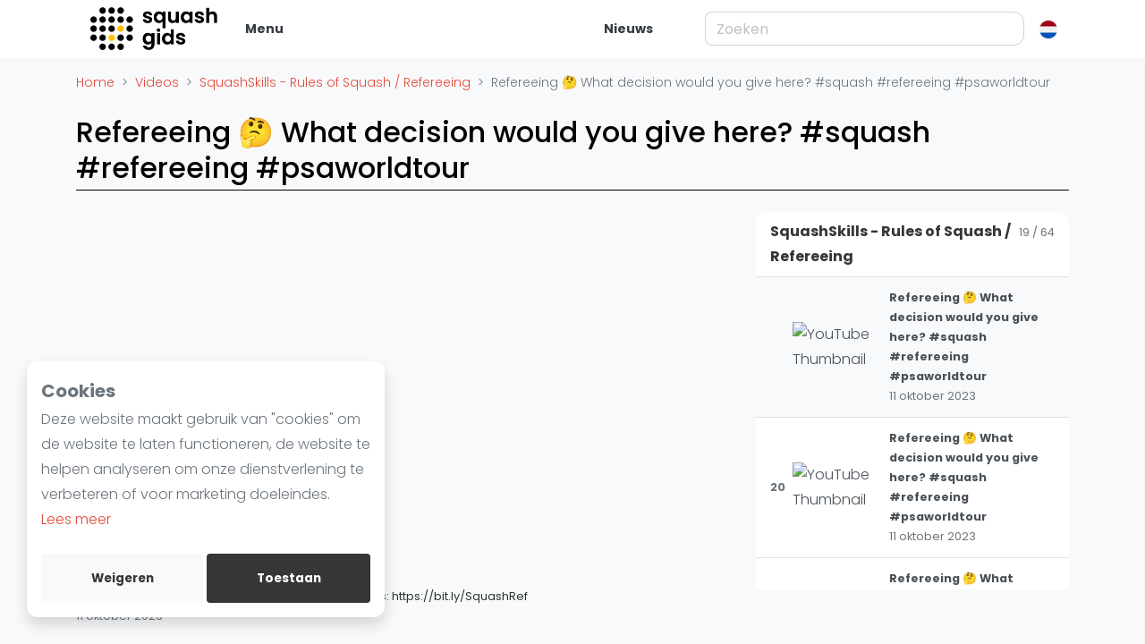

--- FILE ---
content_type: text/html; charset=utf-8
request_url: https://squashgids.nl/video/refereeing-what-decision-would-you-give-here-squ-5/
body_size: 94162
content:










<!DOCTYPE html>
<html lang="NL">


<head>
    

    
    <title>Refereeing 🤔 What decision would you give here? #squash #refereeing #psaworldtour Learn more about refereeing with Lee Drew&#x27;s playlists: https://bit.ly/SquashRef</title>
    <meta charset="utf-8">
    <meta http-equiv="X-UA-Compatible" content="IE=edge">
    <meta name="viewport" content="width=device-width, initial-scale=1">
    <meta name="title" content="Refereeing 🤔 What decision would you give here? #squash #refereeing #psaworldtour Learn more about refereeing with Lee Drew&#x27;s playlists: https://bit.ly/SquashRef">
    <meta name="description" content="SquashSkills - Rules of Squash / Refereeing Refereeing 🤔 What decision would you give here? #squash #refereeing #psaworldtour Learn more about refereeing with Lee Drew&#x27;s playlists: https://bit.ly/SquashRef">
    <meta name="keywords" content="SquashSkills - Rules of Squash / Refereeing, Learn more about refereeing with Lee Drew&#x27;s playlists: https://bit.ly/SquashRef, Refereeing 🤔 What decision would you give here? #squash #refereeing #psaworldtour">
    <meta name="author" content="squashgids.nl">
    <meta property="fb:app_id" content="441115773554027">
    <meta property="og:locale" content="nl_NL">
    
    <meta name="twitter:image" content="https://squashgids.nl/media/cache/9e/a0/9ea01add7c6ad1c7ecbea7a9ca92583f.png">
    <meta property="og:image" content="https://squashgids.nl/media/cache/9e/a0/9ea01add7c6ad1c7ecbea7a9ca92583f.png">
    
    <meta name="twitter:card" content="summary">
    <meta name="twitter:site" content="">
    <meta name="twitter:title" content="Refereeing 🤔 What decision would you give here? #squash #refereeing #psaworldtour Learn more about refereeing with Lee Drew&#x27;s playlists: https://bit.ly/SquashRef">
    <meta name="twitter:description" content="SquashSkills - Rules of Squash / Refereeing Refereeing 🤔 What decision would you give here? #squash #refereeing #psaworldtour Learn more about refereeing with Lee Drew&#x27;s playlists: https://bit.ly/SquashRef">
    <meta name="twitter:image:type" content="image/png">
    <meta name="twitter:image:width" content="620">
    <meta name="twitter:image:height" content="620">
    <meta property="og:site_name" content="squashgids.nl">
    <meta property="og:title" content="Refereeing 🤔 What decision would you give here? #squash #refereeing #psaworldtour Learn more about refereeing with Lee Drew&#x27;s playlists: https://bit.ly/SquashRef">
    <meta property="og:description" content="SquashSkills - Rules of Squash / Refereeing Refereeing 🤔 What decision would you give here? #squash #refereeing #psaworldtour Learn more about refereeing with Lee Drew&#x27;s playlists: https://bit.ly/SquashRef">
    <meta property="og:image:type" content="image/png">
    <meta property="og:image:width" content="620">
    <meta property="og:image:height" content="620">
    <meta property="og:type" content="website">
    <meta property="og:url" content="https://squashgids.nl/video/refereeing-what-decision-would-you-give-here-squ-5/">
    
    <meta property="al:ios:url" content="https://squashgids.nl/video/refereeing-what-decision-would-you-give-here-squ-5/">
    <meta property="al:ios:app_name" content="squashgids.nl">
    
    
    

    <link rel="canonical" href="https://squashgids.nl/video/refereeing-what-decision-would-you-give-here-squ-5/">
    

<script type="application/ld+json">
{
  "@context": "https://schema.org",
  "@graph": [
    {
      "@type": "Organization",
      "@id": "https://squashgids.nl/#organization",
      "name": "Squash Gids",
      "url": "https://squashgids.nl/",
      "logo": "https://squashgids.nl/media/images/website/logo_DiZqTcv.png",
      "image": "https://squashgids.nl/media/images/website/logo_DiZqTcv.png",
      "telephone": "055-2055055",
      "address": {
        "@type": "PostalAddress",
        "addressLocality": "Beemte Broekland, Nederland",
        "postalCode": "7341PT",
        "streetAddress": "Kraaienjagersweg 24"
      },
      "location": {
        "@type": "Place",
        "name": "Squash Gids",
        "geo": {
          "@type": "GeoCoordinates",
          "latitude": "52.2498149",
          "longitude": "6.0136132"
        }
      }
    },
    {
      "@type": "WebSite",
      "@id": "https://squashgids.nl/#website",
      "url": "https://squashgids.nl/",
      "thumbnailUrl": "https://squashgids.nl/media/images/website/logo_DiZqTcv.png",
      "image": "https://squashgids.nl/media/images/website/logo_DiZqTcv.png",
      "name": "Squash Gids",
      "description": "",
      "publisher": {
        "@id": "https://squashgids.nl/#organization"
      },
      "potentialAction": [
        {
          "@type": "SearchAction",
          "target": {
            "@type": "EntryPoint",
            "urlTemplate": "https://squashgids.nl/search/?q={search_term_string}"
          },
          "query-input": "required name=search_term_string"
        }
      ],
      "inLanguage": "nl"
    },
    {
      "@context": "https://schema.org",
      "@type": "BreadcrumbList",
      "itemListElement": [
        {
          "@type": "ListItem",
          "position": 1,
          "name": "Home",
          "item": "https://squashgids.nl/"
        },
        {
          "@type": "ListItem",
          "position": 2,
          "name": "Videos",
          "item": "https://squashgids.nl/video/"
        },
        {
          "@type": "ListItem",
          "position": 3,
          "name": "SquashSkills - Rules of Squash / Refereeing",
          "item": "https://squashgids.nl/video/categorie/squashskills-rules-of-squash-refereeing/"
        },
        {
          "@type": "ListItem",
          "position": 4,
          "name": "Refereeing \ud83e\udd14 What decision would you give here? #squash #refereeing #psaworldtour"
        }
      ]
    },
    {
      "@type": "VideoObject",
      "name": "Refereeing \ud83e\udd14 What decision would you give here? #squash #refereeing #psaworldtour",
      "description": "Learn more about refereeing with Lee Drew's playlists: https://bit.ly/SquashRef",
      "uploadDate": "2024-03-01T11:57:16.053+01:00",
      "thumbnailUrl": [
        "https://img.youtube.com/vi/oey1qDGiMdc/0.jpg",
        "https://img.youtube.com/vi/oey1qDGiMdc/1.jpg",
        "https://img.youtube.com/vi/oey1qDGiMdc/2.jpg",
        "https://img.youtube.com/vi/oey1qDGiMdc/3.jpg"
      ],
      "url": "https://www.youtube.com/watch?v=oey1qDGiMdc",
      "contentUrl": "https://www.youtube.com/watch?v=oey1qDGiMdc",
      "embedUrl": "https://www.youtube.com/embed/oey1qDGiMdc"
    }
  ]
}
</script>


    <link rel="stylesheet" href="/static/CACHE/css/output.96482840d3d6.css" type="text/css">
    <style type="text/css">.alert{position:relative;padding:.75rem 1.25rem;margin-bottom:1rem;border:0 solid transparent;border-radius:1rem}.alert-heading{color:inherit}.alert-link{font-weight:700}.alert-dismissible{padding-right:4rem}.alert-dismissible .close{position:absolute;top:0;right:0;z-index:2;padding:.75rem 1.25rem;color:inherit}.alert-primary{color:#75271f;background-color:#f9dbd8;border-color:#f7cdc8}.alert-primary hr{border-top-color:#f4b9b2}.alert-primary .alert-link{color:#4d1a14}.alert-secondary{color:#000;background-color:#ccc;border-color:#b8b8b8}.alert-secondary hr{border-top-color:#ababab}.alert-secondary .alert-link{color:#000}.alert-success{color:#155724;background-color:#d4edda;border-color:#c3e6cb}.alert-success hr{border-top-color:#b1dfbb}.alert-success .alert-link{color:#0b2e13}.alert-info{color:#0c5460;background-color:#d1ecf1;border-color:#bee5eb}.alert-info hr{border-top-color:#abdde5}.alert-info .alert-link{color:#062c33}.alert-warning{color:#856404;background-color:#fff3cd;border-color:#ffeeba}.alert-warning hr{border-top-color:#ffe8a1}.alert-warning .alert-link{color:#533f03}.alert-danger{color:#721c24;background-color:#f8d7da;border-color:#f5c6cb}.alert-danger hr{border-top-color:#f1b0b7}.alert-danger .alert-link{color:#491217}.alert-light{color:#818182;background-color:#fefefe;border-color:#fdfdfe}.alert-light hr{border-top-color:#ececf6}.alert-light .alert-link{color:#686868}.alert-dark{color:#1b1c1d;background-color:#d6d7d7;border-color:#c6c7c7}.alert-dark hr{border-top-color:#b9baba}.alert-dark .alert-link{color:#020303}.alert-facebook{color:#22365d;background-color:#d9e1f0;border-color:#cad4e9}.alert-facebook hr{border-top-color:#b8c5e2}.alert-facebook .alert-link{color:#142038}.alert-gray{color:#383d41;background-color:#e2e3e5;border-color:#d6d8db}.alert-gray hr{border-top-color:#c8cbcf}.alert-gray .alert-link{color:#202326}.alert-linkedin{color:#073d57;background-color:#cfe4ee;border-color:#bcd9e7}.alert-linkedin hr{border-top-color:#a9cee0}.alert-linkedin .alert-link{color:#031c28}.alert-primary-light{color:#7b4f4a;background-color:#fbeae8;border-color:#fae2df}.alert-primary-light hr{border-top-color:#f7cec9}.alert-primary-light .alert-link{color:#5b3b37}.alert-twitter{color:#00597c;background-color:#cceefc;border-color:#b8e8fa}.alert-twitter hr{border-top-color:#a0e0f8}.alert-twitter .alert-link{color:#003449}.alert-whatsapp{color:#136e35;background-color:#d3f6e0;border-color:#c2f3d4}.alert-whatsapp hr{border-top-color:#adefc5}.alert-whatsapp .alert-link{color:#0b4320}.alert-youtube{color:#850000;background-color:#fcc;border-color:#ffb8b8}.alert-youtube hr{border-top-color:#ff9f9f}.alert-youtube .alert-link{color:#520000}.badge{display:inline-block;padding:.25em .4em;font-size:75%;font-weight:700;line-height:1;text-align:center;white-space:nowrap;vertical-align:baseline;border-radius:.25rem;transition:color 0.15s ease-in-out,background-color 0.15s ease-in-out,border-color 0.15s ease-in-out,box-shadow 0.15s ease-in-out}@media (prefers-reduced-motion:reduce){.badge{transition:none}}a.badge:hover,a.badge:focus{text-decoration:none}.badge:empty{display:none}.btn .badge{position:relative;top:-1px}.badge-pill{padding-right:.6em;padding-left:.6em;border-radius:10rem}.badge-primary{color:#fff;background-color:#e14b3b}a.badge-primary:hover,a.badge-primary:focus{color:#fff;background-color:#ca2f1f}a.badge-primary:focus,a.badge-primary.focus{outline:0;box-shadow:0 0 0 .2rem rgba(225,75,59,0.5)}.badge-secondary{color:#fff;background-color:#000}a.badge-secondary:hover,a.badge-secondary:focus{color:#fff;background-color:#000}a.badge-secondary:focus,a.badge-secondary.focus{outline:0;box-shadow:0 0 0 .2rem rgba(0,0,0,0.5)}.badge-success{color:#fff;background-color:#28a745}a.badge-success:hover,a.badge-success:focus{color:#fff;background-color:#1e7e34}a.badge-success:focus,a.badge-success.focus{outline:0;box-shadow:0 0 0 .2rem rgba(40,167,69,0.5)}.badge-info{color:#fff;background-color:#17a2b8}a.badge-info:hover,a.badge-info:focus{color:#fff;background-color:#117a8b}a.badge-info:focus,a.badge-info.focus{outline:0;box-shadow:0 0 0 .2rem rgba(23,162,184,0.5)}.badge-warning{color:#212529;background-color:#ffc107}a.badge-warning:hover,a.badge-warning:focus{color:#212529;background-color:#d39e00}a.badge-warning:focus,a.badge-warning.focus{outline:0;box-shadow:0 0 0 .2rem rgba(255,193,7,0.5)}.badge-danger{color:#fff;background-color:#dc3545}a.badge-danger:hover,a.badge-danger:focus{color:#fff;background-color:#bd2130}a.badge-danger:focus,a.badge-danger.focus{outline:0;box-shadow:0 0 0 .2rem rgba(220,53,69,0.5)}.badge-light{color:#212529;background-color:#f8f9fa}a.badge-light:hover,a.badge-light:focus{color:#212529;background-color:#dae0e5}a.badge-light:focus,a.badge-light.focus{outline:0;box-shadow:0 0 0 .2rem rgba(248,249,250,0.5)}.badge-dark{color:#fff;background-color:#343638}a.badge-dark:hover,a.badge-dark:focus{color:#fff;background-color:#1b1d1e}a.badge-dark:focus,a.badge-dark.focus{outline:0;box-shadow:0 0 0 .2rem rgba(52,54,56,0.5)}.badge-facebook{color:#fff;background-color:#4267b2}a.badge-facebook:hover,a.badge-facebook:focus{color:#fff;background-color:#34518d}a.badge-facebook:focus,a.badge-facebook.focus{outline:0;box-shadow:0 0 0 .2rem rgba(66,103,178,0.5)}.badge-gray{color:#fff;background-color:#6c757d}a.badge-gray:hover,a.badge-gray:focus{color:#fff;background-color:#545b62}a.badge-gray:focus,a.badge-gray.focus{outline:0;box-shadow:0 0 0 .2rem rgba(108,117,125,0.5)}.badge-linkedin{color:#fff;background-color:#0e76a8}a.badge-linkedin:hover,a.badge-linkedin:focus{color:#fff;background-color:#0a5579}a.badge-linkedin:focus,a.badge-linkedin.focus{outline:0;box-shadow:0 0 0 .2rem rgba(14,118,168,0.5)}.badge-primary-light{color:#212529;background-color:#ec978e}a.badge-primary-light:hover,a.badge-primary-light:focus{color:#212529;background-color:#e56f62}a.badge-primary-light:focus,a.badge-primary-light.focus{outline:0;box-shadow:0 0 0 .2rem rgba(236,151,142,0.5)}.badge-twitter{color:#fff;background-color:#00acee}a.badge-twitter:hover,a.badge-twitter:focus{color:#fff;background-color:#0087bb}a.badge-twitter:focus,a.badge-twitter.focus{outline:0;box-shadow:0 0 0 .2rem rgba(0,172,238,0.5)}.badge-whatsapp{color:#fff;background-color:#25d366}a.badge-whatsapp:hover,a.badge-whatsapp:focus{color:#fff;background-color:#1da851}a.badge-whatsapp:focus,a.badge-whatsapp.focus{outline:0;box-shadow:0 0 0 .2rem rgba(37,211,102,0.5)}.badge-youtube{color:#fff;background-color:red}a.badge-youtube:hover,a.badge-youtube:focus{color:#fff;background-color:#c00}a.badge-youtube:focus,a.badge-youtube.focus{outline:0;box-shadow:0 0 0 .2rem rgba(255,0,0,0.5)}.breadcrumb{display:flex;flex-wrap:wrap;padding:0 0;margin-bottom:1rem;font-size:.875rem;list-style:none;background-color:unset;border-radius:.25rem}.breadcrumb-item+.breadcrumb-item{padding-left:.5rem}.breadcrumb-item+.breadcrumb-item::before{float:left;padding-right:.5rem;color:#6c757d;content:">"}.breadcrumb-item+.breadcrumb-item:hover::before{text-decoration:underline}.breadcrumb-item+.breadcrumb-item:hover::before{text-decoration:none}.breadcrumb-item.active{color:#6c757d}.btn-group,.btn-group-vertical{position:relative;display:inline-flex;vertical-align:middle}.btn-group>.btn,.btn-group-vertical>.btn{position:relative;flex:1 1 auto}.btn-group>.btn:hover,.btn-group-vertical>.btn:hover{z-index:1}.btn-group>.btn:focus,.btn-group>.btn:active,.btn-group>.btn.active,.btn-group-vertical>.btn:focus,.btn-group-vertical>.btn:active,.btn-group-vertical>.btn.active{z-index:1}.btn-toolbar{display:flex;flex-wrap:wrap;justify-content:flex-start}.btn-toolbar .input-group{width:auto}.btn-group>.btn:not(:first-child),.btn-group>.btn-group:not(:first-child){margin-left:-1px}.btn-group>.btn:not(:last-child):not(.dropdown-toggle),.btn-group>.btn-group:not(:last-child)>.btn{border-top-right-radius:0;border-bottom-right-radius:0}.btn-group>.btn:not(:first-child),.btn-group>.btn-group:not(:first-child)>.btn{border-top-left-radius:0;border-bottom-left-radius:0}.dropdown-toggle-split{padding-right:.5625rem;padding-left:.5625rem}.dropdown-toggle-split::after,.dropup .dropdown-toggle-split::after,.dropright .dropdown-toggle-split::after{margin-left:0}.dropleft .dropdown-toggle-split::before{margin-right:0}.btn-sm+.dropdown-toggle-split,.btn-group-sm>.btn+.dropdown-toggle-split{padding-right:.375rem;padding-left:.375rem}.btn-lg+.dropdown-toggle-split,.btn-group-lg>.btn+.dropdown-toggle-split{padding-right:.75rem;padding-left:.75rem}.btn-group-vertical{flex-direction:column;align-items:flex-start;justify-content:center}.btn-group-vertical>.btn,.btn-group-vertical>.btn-group{width:100%}.btn-group-vertical>.btn:not(:first-child),.btn-group-vertical>.btn-group:not(:first-child){margin-top:-1px}.btn-group-vertical>.btn:not(:last-child):not(.dropdown-toggle),.btn-group-vertical>.btn-group:not(:last-child)>.btn{border-bottom-right-radius:0;border-bottom-left-radius:0}.btn-group-vertical>.btn:not(:first-child),.btn-group-vertical>.btn-group:not(:first-child)>.btn{border-top-left-radius:0;border-top-right-radius:0}.btn-group-toggle>.btn,.btn-group-toggle>.btn-group>.btn{margin-bottom:0}.btn-group-toggle>.btn input[type="radio"],.btn-group-toggle>.btn input[type="checkbox"],.btn-group-toggle>.btn-group>.btn input[type="radio"],.btn-group-toggle>.btn-group>.btn input[type="checkbox"]{position:absolute;clip:rect(0,0,0,0);pointer-events:none}.btn{display:inline-block;font-weight:400;color:#2d3535;text-align:center;vertical-align:middle;user-select:none;background-color:transparent;border:1px solid transparent;padding:.375rem .75rem;font-size:1rem;line-height:1.5;border-radius:.75rem;transition:color 0.15s ease-in-out,background-color 0.15s ease-in-out,border-color 0.15s ease-in-out,box-shadow 0.15s ease-in-out}@media (prefers-reduced-motion:reduce){.btn{transition:none}}.btn:hover{color:#2d3535;text-decoration:none}.btn:focus,.btn.focus{outline:0;box-shadow:0 0 0 .2rem rgba(225,75,59,0.25)}.btn.disabled,.btn:disabled{opacity:.65}.btn:not(:disabled):not(.disabled){cursor:pointer}a.btn.disabled,fieldset:disabled a.btn{pointer-events:none}.btn-primary{color:#fff;background-color:#e14b3b;border-color:#e14b3b}.btn-primary:hover{color:#fff;background-color:#d53221;border-color:#ca2f1f}.btn-primary:focus,.btn-primary.focus{color:#fff;background-color:#d53221;border-color:#ca2f1f;box-shadow:0 0 0 .2rem rgba(230,102,88,0.5)}.btn-primary.disabled,.btn-primary:disabled{color:#fff;background-color:#e14b3b;border-color:#e14b3b}.btn-primary:not(:disabled):not(.disabled):active,.btn-primary:not(:disabled):not(.disabled).active,.show>.btn-primary.dropdown-toggle{color:#fff;background-color:#ca2f1f;border-color:#bf2d1d}.btn-primary:not(:disabled):not(.disabled):active:focus,.btn-primary:not(:disabled):not(.disabled).active:focus,.show>.btn-primary.dropdown-toggle:focus{box-shadow:0 0 0 .2rem rgba(230,102,88,0.5)}.btn-secondary{color:#fff;background-color:#000;border-color:#000}.btn-secondary:hover{color:#fff;background-color:#000;border-color:#000}.btn-secondary:focus,.btn-secondary.focus{color:#fff;background-color:#000;border-color:#000;box-shadow:0 0 0 .2rem rgba(38,38,38,0.5)}.btn-secondary.disabled,.btn-secondary:disabled{color:#fff;background-color:#000;border-color:#000}.btn-secondary:not(:disabled):not(.disabled):active,.btn-secondary:not(:disabled):not(.disabled).active,.show>.btn-secondary.dropdown-toggle{color:#fff;background-color:#000;border-color:#000}.btn-secondary:not(:disabled):not(.disabled):active:focus,.btn-secondary:not(:disabled):not(.disabled).active:focus,.show>.btn-secondary.dropdown-toggle:focus{box-shadow:0 0 0 .2rem rgba(38,38,38,0.5)}.btn-success{color:#fff;background-color:#28a745;border-color:#28a745}.btn-success:hover{color:#fff;background-color:#218838;border-color:#1e7e34}.btn-success:focus,.btn-success.focus{color:#fff;background-color:#218838;border-color:#1e7e34;box-shadow:0 0 0 .2rem rgba(72,180,97,0.5)}.btn-success.disabled,.btn-success:disabled{color:#fff;background-color:#28a745;border-color:#28a745}.btn-success:not(:disabled):not(.disabled):active,.btn-success:not(:disabled):not(.disabled).active,.show>.btn-success.dropdown-toggle{color:#fff;background-color:#1e7e34;border-color:#1c7430}.btn-success:not(:disabled):not(.disabled):active:focus,.btn-success:not(:disabled):not(.disabled).active:focus,.show>.btn-success.dropdown-toggle:focus{box-shadow:0 0 0 .2rem rgba(72,180,97,0.5)}.btn-info{color:#fff;background-color:#17a2b8;border-color:#17a2b8}.btn-info:hover{color:#fff;background-color:#138496;border-color:#117a8b}.btn-info:focus,.btn-info.focus{color:#fff;background-color:#138496;border-color:#117a8b;box-shadow:0 0 0 .2rem rgba(58,176,195,0.5)}.btn-info.disabled,.btn-info:disabled{color:#fff;background-color:#17a2b8;border-color:#17a2b8}.btn-info:not(:disabled):not(.disabled):active,.btn-info:not(:disabled):not(.disabled).active,.show>.btn-info.dropdown-toggle{color:#fff;background-color:#117a8b;border-color:#10707f}.btn-info:not(:disabled):not(.disabled):active:focus,.btn-info:not(:disabled):not(.disabled).active:focus,.show>.btn-info.dropdown-toggle:focus{box-shadow:0 0 0 .2rem rgba(58,176,195,0.5)}.btn-warning{color:#212529;background-color:#ffc107;border-color:#ffc107}.btn-warning:hover{color:#212529;background-color:#e0a800;border-color:#d39e00}.btn-warning:focus,.btn-warning.focus{color:#212529;background-color:#e0a800;border-color:#d39e00;box-shadow:0 0 0 .2rem rgba(222,170,12,0.5)}.btn-warning.disabled,.btn-warning:disabled{color:#212529;background-color:#ffc107;border-color:#ffc107}.btn-warning:not(:disabled):not(.disabled):active,.btn-warning:not(:disabled):not(.disabled).active,.show>.btn-warning.dropdown-toggle{color:#212529;background-color:#d39e00;border-color:#c69500}.btn-warning:not(:disabled):not(.disabled):active:focus,.btn-warning:not(:disabled):not(.disabled).active:focus,.show>.btn-warning.dropdown-toggle:focus{box-shadow:0 0 0 .2rem rgba(222,170,12,0.5)}.btn-danger{color:#fff;background-color:#dc3545;border-color:#dc3545}.btn-danger:hover{color:#fff;background-color:#c82333;border-color:#bd2130}.btn-danger:focus,.btn-danger.focus{color:#fff;background-color:#c82333;border-color:#bd2130;box-shadow:0 0 0 .2rem rgba(225,83,97,0.5)}.btn-danger.disabled,.btn-danger:disabled{color:#fff;background-color:#dc3545;border-color:#dc3545}.btn-danger:not(:disabled):not(.disabled):active,.btn-danger:not(:disabled):not(.disabled).active,.show>.btn-danger.dropdown-toggle{color:#fff;background-color:#bd2130;border-color:#b21f2d}.btn-danger:not(:disabled):not(.disabled):active:focus,.btn-danger:not(:disabled):not(.disabled).active:focus,.show>.btn-danger.dropdown-toggle:focus{box-shadow:0 0 0 .2rem rgba(225,83,97,0.5)}.btn-light{color:#212529;background-color:#f8f9fa;border-color:#f8f9fa}.btn-light:hover{color:#212529;background-color:#e2e6ea;border-color:#dae0e5}.btn-light:focus,.btn-light.focus{color:#212529;background-color:#e2e6ea;border-color:#dae0e5;box-shadow:0 0 0 .2rem rgba(216,217,219,0.5)}.btn-light.disabled,.btn-light:disabled{color:#212529;background-color:#f8f9fa;border-color:#f8f9fa}.btn-light:not(:disabled):not(.disabled):active,.btn-light:not(:disabled):not(.disabled).active,.show>.btn-light.dropdown-toggle{color:#212529;background-color:#dae0e5;border-color:#d3d9df}.btn-light:not(:disabled):not(.disabled):active:focus,.btn-light:not(:disabled):not(.disabled).active:focus,.show>.btn-light.dropdown-toggle:focus{box-shadow:0 0 0 .2rem rgba(216,217,219,0.5)}.btn-dark{color:#fff;background-color:#343638;border-color:#343638}.btn-dark:hover{color:#fff;background-color:#222324;border-color:#1b1d1e}.btn-dark:focus,.btn-dark.focus{color:#fff;background-color:#222324;border-color:#1b1d1e;box-shadow:0 0 0 .2rem rgba(82,84,86,0.5)}.btn-dark.disabled,.btn-dark:disabled{color:#fff;background-color:#343638;border-color:#343638}.btn-dark:not(:disabled):not(.disabled):active,.btn-dark:not(:disabled):not(.disabled).active,.show>.btn-dark.dropdown-toggle{color:#fff;background-color:#1b1d1e;border-color:#151617}.btn-dark:not(:disabled):not(.disabled):active:focus,.btn-dark:not(:disabled):not(.disabled).active:focus,.show>.btn-dark.dropdown-toggle:focus{box-shadow:0 0 0 .2rem rgba(82,84,86,0.5)}.btn-facebook{color:#fff;background-color:#4267b2;border-color:#4267b2}.btn-facebook:hover{color:#fff;background-color:#385796;border-color:#34518d}.btn-facebook:focus,.btn-facebook.focus{color:#fff;background-color:#385796;border-color:#34518d;box-shadow:0 0 0 .2rem rgba(94,126,190,0.5)}.btn-facebook.disabled,.btn-facebook:disabled{color:#fff;background-color:#4267b2;border-color:#4267b2}.btn-facebook:not(:disabled):not(.disabled):active,.btn-facebook:not(:disabled):not(.disabled).active,.show>.btn-facebook.dropdown-toggle{color:#fff;background-color:#34518d;border-color:#314c83}.btn-facebook:not(:disabled):not(.disabled):active:focus,.btn-facebook:not(:disabled):not(.disabled).active:focus,.show>.btn-facebook.dropdown-toggle:focus{box-shadow:0 0 0 .2rem rgba(94,126,190,0.5)}.btn-gray{color:#fff;background-color:#6c757d;border-color:#6c757d}.btn-gray:hover{color:#fff;background-color:#5a6268;border-color:#545b62}.btn-gray:focus,.btn-gray.focus{color:#fff;background-color:#5a6268;border-color:#545b62;box-shadow:0 0 0 .2rem rgba(130,138,145,0.5)}.btn-gray.disabled,.btn-gray:disabled{color:#fff;background-color:#6c757d;border-color:#6c757d}.btn-gray:not(:disabled):not(.disabled):active,.btn-gray:not(:disabled):not(.disabled).active,.show>.btn-gray.dropdown-toggle{color:#fff;background-color:#545b62;border-color:#4e555b}.btn-gray:not(:disabled):not(.disabled):active:focus,.btn-gray:not(:disabled):not(.disabled).active:focus,.show>.btn-gray.dropdown-toggle:focus{box-shadow:0 0 0 .2rem rgba(130,138,145,0.5)}.btn-linkedin{color:#fff;background-color:#0e76a8;border-color:#0e76a8}.btn-linkedin:hover{color:#fff;background-color:#0b5d85;border-color:#0a5579}.btn-linkedin:focus,.btn-linkedin.focus{color:#fff;background-color:#0b5d85;border-color:#0a5579;box-shadow:0 0 0 .2rem rgba(50,139,181,0.5)}.btn-linkedin.disabled,.btn-linkedin:disabled{color:#fff;background-color:#0e76a8;border-color:#0e76a8}.btn-linkedin:not(:disabled):not(.disabled):active,.btn-linkedin:not(:disabled):not(.disabled).active,.show>.btn-linkedin.dropdown-toggle{color:#fff;background-color:#0a5579;border-color:#094d6d}.btn-linkedin:not(:disabled):not(.disabled):active:focus,.btn-linkedin:not(:disabled):not(.disabled).active:focus,.show>.btn-linkedin.dropdown-toggle:focus{box-shadow:0 0 0 .2rem rgba(50,139,181,0.5)}.btn-primary-light{color:#212529;background-color:#ec978e;border-color:#ec978e}.btn-primary-light:hover{color:#212529;background-color:#e6796d;border-color:#e56f62}.btn-primary-light:focus,.btn-primary-light.focus{color:#212529;background-color:#e6796d;border-color:#e56f62;box-shadow:0 0 0 .2rem rgba(206,134,127,0.5)}.btn-primary-light.disabled,.btn-primary-light:disabled{color:#212529;background-color:#ec978e;border-color:#ec978e}.btn-primary-light:not(:disabled):not(.disabled):active,.btn-primary-light:not(:disabled):not(.disabled).active,.show>.btn-primary-light.dropdown-toggle{color:#fff;background-color:#e56f62;border-color:#e36557}.btn-primary-light:not(:disabled):not(.disabled):active:focus,.btn-primary-light:not(:disabled):not(.disabled).active:focus,.show>.btn-primary-light.dropdown-toggle:focus{box-shadow:0 0 0 .2rem rgba(206,134,127,0.5)}.btn-twitter{color:#fff;background-color:#00acee;border-color:#00acee}.btn-twitter:hover{color:#fff;background-color:#0090c8;border-color:#0087bb}.btn-twitter:focus,.btn-twitter.focus{color:#fff;background-color:#0090c8;border-color:#0087bb;box-shadow:0 0 0 .2rem rgba(38,184,241,0.5)}.btn-twitter.disabled,.btn-twitter:disabled{color:#fff;background-color:#00acee;border-color:#00acee}.btn-twitter:not(:disabled):not(.disabled):active,.btn-twitter:not(:disabled):not(.disabled).active,.show>.btn-twitter.dropdown-toggle{color:#fff;background-color:#0087bb;border-color:#007eae}.btn-twitter:not(:disabled):not(.disabled):active:focus,.btn-twitter:not(:disabled):not(.disabled).active:focus,.show>.btn-twitter.dropdown-toggle:focus{box-shadow:0 0 0 .2rem rgba(38,184,241,0.5)}.btn-whatsapp{color:#fff;background-color:#25d366;border-color:#25d366}.btn-whatsapp:hover{color:#fff;background-color:#1fb256;border-color:#1da851}.btn-whatsapp:focus,.btn-whatsapp.focus{color:#fff;background-color:#1fb256;border-color:#1da851;box-shadow:0 0 0 .2rem rgba(70,218,125,0.5)}.btn-whatsapp.disabled,.btn-whatsapp:disabled{color:#fff;background-color:#25d366;border-color:#25d366}.btn-whatsapp:not(:disabled):not(.disabled):active,.btn-whatsapp:not(:disabled):not(.disabled).active,.show>.btn-whatsapp.dropdown-toggle{color:#fff;background-color:#1da851;border-color:#1b9d4c}.btn-whatsapp:not(:disabled):not(.disabled):active:focus,.btn-whatsapp:not(:disabled):not(.disabled).active:focus,.show>.btn-whatsapp.dropdown-toggle:focus{box-shadow:0 0 0 .2rem rgba(70,218,125,0.5)}.btn-youtube{color:#fff;background-color:red;border-color:red}.btn-youtube:hover{color:#fff;background-color:#d90000;border-color:#c00}.btn-youtube:focus,.btn-youtube.focus{color:#fff;background-color:#d90000;border-color:#c00;box-shadow:0 0 0 .2rem rgba(255,38,38,0.5)}.btn-youtube.disabled,.btn-youtube:disabled{color:#fff;background-color:red;border-color:red}.btn-youtube:not(:disabled):not(.disabled):active,.btn-youtube:not(:disabled):not(.disabled).active,.show>.btn-youtube.dropdown-toggle{color:#fff;background-color:#c00;border-color:#bf0000}.btn-youtube:not(:disabled):not(.disabled):active:focus,.btn-youtube:not(:disabled):not(.disabled).active:focus,.show>.btn-youtube.dropdown-toggle:focus{box-shadow:0 0 0 .2rem rgba(255,38,38,0.5)}.btn-outline-primary{color:#e14b3b;border-color:#e14b3b}.btn-outline-primary:hover{color:#fff;background-color:#e14b3b;border-color:#e14b3b}.btn-outline-primary:focus,.btn-outline-primary.focus{box-shadow:0 0 0 .2rem rgba(225,75,59,0.5)}.btn-outline-primary.disabled,.btn-outline-primary:disabled{color:#e14b3b;background-color:transparent}.btn-outline-primary:not(:disabled):not(.disabled):active,.btn-outline-primary:not(:disabled):not(.disabled).active,.show>.btn-outline-primary.dropdown-toggle{color:#fff;background-color:#e14b3b;border-color:#e14b3b}.btn-outline-primary:not(:disabled):not(.disabled):active:focus,.btn-outline-primary:not(:disabled):not(.disabled).active:focus,.show>.btn-outline-primary.dropdown-toggle:focus{box-shadow:0 0 0 .2rem rgba(225,75,59,0.5)}.btn-outline-secondary{color:#000;border-color:#000}.btn-outline-secondary:hover{color:#fff;background-color:#000;border-color:#000}.btn-outline-secondary:focus,.btn-outline-secondary.focus{box-shadow:0 0 0 .2rem rgba(0,0,0,0.5)}.btn-outline-secondary.disabled,.btn-outline-secondary:disabled{color:#000;background-color:transparent}.btn-outline-secondary:not(:disabled):not(.disabled):active,.btn-outline-secondary:not(:disabled):not(.disabled).active,.show>.btn-outline-secondary.dropdown-toggle{color:#fff;background-color:#000;border-color:#000}.btn-outline-secondary:not(:disabled):not(.disabled):active:focus,.btn-outline-secondary:not(:disabled):not(.disabled).active:focus,.show>.btn-outline-secondary.dropdown-toggle:focus{box-shadow:0 0 0 .2rem rgba(0,0,0,0.5)}.btn-outline-success{color:#28a745;border-color:#28a745}.btn-outline-success:hover{color:#fff;background-color:#28a745;border-color:#28a745}.btn-outline-success:focus,.btn-outline-success.focus{box-shadow:0 0 0 .2rem rgba(40,167,69,0.5)}.btn-outline-success.disabled,.btn-outline-success:disabled{color:#28a745;background-color:transparent}.btn-outline-success:not(:disabled):not(.disabled):active,.btn-outline-success:not(:disabled):not(.disabled).active,.show>.btn-outline-success.dropdown-toggle{color:#fff;background-color:#28a745;border-color:#28a745}.btn-outline-success:not(:disabled):not(.disabled):active:focus,.btn-outline-success:not(:disabled):not(.disabled).active:focus,.show>.btn-outline-success.dropdown-toggle:focus{box-shadow:0 0 0 .2rem rgba(40,167,69,0.5)}.btn-outline-info{color:#17a2b8;border-color:#17a2b8}.btn-outline-info:hover{color:#fff;background-color:#17a2b8;border-color:#17a2b8}.btn-outline-info:focus,.btn-outline-info.focus{box-shadow:0 0 0 .2rem rgba(23,162,184,0.5)}.btn-outline-info.disabled,.btn-outline-info:disabled{color:#17a2b8;background-color:transparent}.btn-outline-info:not(:disabled):not(.disabled):active,.btn-outline-info:not(:disabled):not(.disabled).active,.show>.btn-outline-info.dropdown-toggle{color:#fff;background-color:#17a2b8;border-color:#17a2b8}.btn-outline-info:not(:disabled):not(.disabled):active:focus,.btn-outline-info:not(:disabled):not(.disabled).active:focus,.show>.btn-outline-info.dropdown-toggle:focus{box-shadow:0 0 0 .2rem rgba(23,162,184,0.5)}.btn-outline-warning{color:#ffc107;border-color:#ffc107}.btn-outline-warning:hover{color:#212529;background-color:#ffc107;border-color:#ffc107}.btn-outline-warning:focus,.btn-outline-warning.focus{box-shadow:0 0 0 .2rem rgba(255,193,7,0.5)}.btn-outline-warning.disabled,.btn-outline-warning:disabled{color:#ffc107;background-color:transparent}.btn-outline-warning:not(:disabled):not(.disabled):active,.btn-outline-warning:not(:disabled):not(.disabled).active,.show>.btn-outline-warning.dropdown-toggle{color:#212529;background-color:#ffc107;border-color:#ffc107}.btn-outline-warning:not(:disabled):not(.disabled):active:focus,.btn-outline-warning:not(:disabled):not(.disabled).active:focus,.show>.btn-outline-warning.dropdown-toggle:focus{box-shadow:0 0 0 .2rem rgba(255,193,7,0.5)}.btn-outline-danger{color:#dc3545;border-color:#dc3545}.btn-outline-danger:hover{color:#fff;background-color:#dc3545;border-color:#dc3545}.btn-outline-danger:focus,.btn-outline-danger.focus{box-shadow:0 0 0 .2rem rgba(220,53,69,0.5)}.btn-outline-danger.disabled,.btn-outline-danger:disabled{color:#dc3545;background-color:transparent}.btn-outline-danger:not(:disabled):not(.disabled):active,.btn-outline-danger:not(:disabled):not(.disabled).active,.show>.btn-outline-danger.dropdown-toggle{color:#fff;background-color:#dc3545;border-color:#dc3545}.btn-outline-danger:not(:disabled):not(.disabled):active:focus,.btn-outline-danger:not(:disabled):not(.disabled).active:focus,.show>.btn-outline-danger.dropdown-toggle:focus{box-shadow:0 0 0 .2rem rgba(220,53,69,0.5)}.btn-outline-light{color:#f8f9fa;border-color:#f8f9fa}.btn-outline-light:hover{color:#212529;background-color:#f8f9fa;border-color:#f8f9fa}.btn-outline-light:focus,.btn-outline-light.focus{box-shadow:0 0 0 .2rem rgba(248,249,250,0.5)}.btn-outline-light.disabled,.btn-outline-light:disabled{color:#f8f9fa;background-color:transparent}.btn-outline-light:not(:disabled):not(.disabled):active,.btn-outline-light:not(:disabled):not(.disabled).active,.show>.btn-outline-light.dropdown-toggle{color:#212529;background-color:#f8f9fa;border-color:#f8f9fa}.btn-outline-light:not(:disabled):not(.disabled):active:focus,.btn-outline-light:not(:disabled):not(.disabled).active:focus,.show>.btn-outline-light.dropdown-toggle:focus{box-shadow:0 0 0 .2rem rgba(248,249,250,0.5)}.btn-outline-dark{color:#343638;border-color:#343638}.btn-outline-dark:hover{color:#fff;background-color:#343638;border-color:#343638}.btn-outline-dark:focus,.btn-outline-dark.focus{box-shadow:0 0 0 .2rem rgba(52,54,56,0.5)}.btn-outline-dark.disabled,.btn-outline-dark:disabled{color:#343638;background-color:transparent}.btn-outline-dark:not(:disabled):not(.disabled):active,.btn-outline-dark:not(:disabled):not(.disabled).active,.show>.btn-outline-dark.dropdown-toggle{color:#fff;background-color:#343638;border-color:#343638}.btn-outline-dark:not(:disabled):not(.disabled):active:focus,.btn-outline-dark:not(:disabled):not(.disabled).active:focus,.show>.btn-outline-dark.dropdown-toggle:focus{box-shadow:0 0 0 .2rem rgba(52,54,56,0.5)}.btn-outline-facebook{color:#4267b2;border-color:#4267b2}.btn-outline-facebook:hover{color:#fff;background-color:#4267b2;border-color:#4267b2}.btn-outline-facebook:focus,.btn-outline-facebook.focus{box-shadow:0 0 0 .2rem rgba(66,103,178,0.5)}.btn-outline-facebook.disabled,.btn-outline-facebook:disabled{color:#4267b2;background-color:transparent}.btn-outline-facebook:not(:disabled):not(.disabled):active,.btn-outline-facebook:not(:disabled):not(.disabled).active,.show>.btn-outline-facebook.dropdown-toggle{color:#fff;background-color:#4267b2;border-color:#4267b2}.btn-outline-facebook:not(:disabled):not(.disabled):active:focus,.btn-outline-facebook:not(:disabled):not(.disabled).active:focus,.show>.btn-outline-facebook.dropdown-toggle:focus{box-shadow:0 0 0 .2rem rgba(66,103,178,0.5)}.btn-outline-gray{color:#6c757d;border-color:#6c757d}.btn-outline-gray:hover{color:#fff;background-color:#6c757d;border-color:#6c757d}.btn-outline-gray:focus,.btn-outline-gray.focus{box-shadow:0 0 0 .2rem rgba(108,117,125,0.5)}.btn-outline-gray.disabled,.btn-outline-gray:disabled{color:#6c757d;background-color:transparent}.btn-outline-gray:not(:disabled):not(.disabled):active,.btn-outline-gray:not(:disabled):not(.disabled).active,.show>.btn-outline-gray.dropdown-toggle{color:#fff;background-color:#6c757d;border-color:#6c757d}.btn-outline-gray:not(:disabled):not(.disabled):active:focus,.btn-outline-gray:not(:disabled):not(.disabled).active:focus,.show>.btn-outline-gray.dropdown-toggle:focus{box-shadow:0 0 0 .2rem rgba(108,117,125,0.5)}.btn-outline-linkedin{color:#0e76a8;border-color:#0e76a8}.btn-outline-linkedin:hover{color:#fff;background-color:#0e76a8;border-color:#0e76a8}.btn-outline-linkedin:focus,.btn-outline-linkedin.focus{box-shadow:0 0 0 .2rem rgba(14,118,168,0.5)}.btn-outline-linkedin.disabled,.btn-outline-linkedin:disabled{color:#0e76a8;background-color:transparent}.btn-outline-linkedin:not(:disabled):not(.disabled):active,.btn-outline-linkedin:not(:disabled):not(.disabled).active,.show>.btn-outline-linkedin.dropdown-toggle{color:#fff;background-color:#0e76a8;border-color:#0e76a8}.btn-outline-linkedin:not(:disabled):not(.disabled):active:focus,.btn-outline-linkedin:not(:disabled):not(.disabled).active:focus,.show>.btn-outline-linkedin.dropdown-toggle:focus{box-shadow:0 0 0 .2rem rgba(14,118,168,0.5)}.btn-outline-primary-light{color:#ec978e;border-color:#ec978e}.btn-outline-primary-light:hover{color:#212529;background-color:#ec978e;border-color:#ec978e}.btn-outline-primary-light:focus,.btn-outline-primary-light.focus{box-shadow:0 0 0 .2rem rgba(236,151,142,0.5)}.btn-outline-primary-light.disabled,.btn-outline-primary-light:disabled{color:#ec978e;background-color:transparent}.btn-outline-primary-light:not(:disabled):not(.disabled):active,.btn-outline-primary-light:not(:disabled):not(.disabled).active,.show>.btn-outline-primary-light.dropdown-toggle{color:#212529;background-color:#ec978e;border-color:#ec978e}.btn-outline-primary-light:not(:disabled):not(.disabled):active:focus,.btn-outline-primary-light:not(:disabled):not(.disabled).active:focus,.show>.btn-outline-primary-light.dropdown-toggle:focus{box-shadow:0 0 0 .2rem rgba(236,151,142,0.5)}.btn-outline-twitter{color:#00acee;border-color:#00acee}.btn-outline-twitter:hover{color:#fff;background-color:#00acee;border-color:#00acee}.btn-outline-twitter:focus,.btn-outline-twitter.focus{box-shadow:0 0 0 .2rem rgba(0,172,238,0.5)}.btn-outline-twitter.disabled,.btn-outline-twitter:disabled{color:#00acee;background-color:transparent}.btn-outline-twitter:not(:disabled):not(.disabled):active,.btn-outline-twitter:not(:disabled):not(.disabled).active,.show>.btn-outline-twitter.dropdown-toggle{color:#fff;background-color:#00acee;border-color:#00acee}.btn-outline-twitter:not(:disabled):not(.disabled):active:focus,.btn-outline-twitter:not(:disabled):not(.disabled).active:focus,.show>.btn-outline-twitter.dropdown-toggle:focus{box-shadow:0 0 0 .2rem rgba(0,172,238,0.5)}.btn-outline-whatsapp{color:#25d366;border-color:#25d366}.btn-outline-whatsapp:hover{color:#fff;background-color:#25d366;border-color:#25d366}.btn-outline-whatsapp:focus,.btn-outline-whatsapp.focus{box-shadow:0 0 0 .2rem rgba(37,211,102,0.5)}.btn-outline-whatsapp.disabled,.btn-outline-whatsapp:disabled{color:#25d366;background-color:transparent}.btn-outline-whatsapp:not(:disabled):not(.disabled):active,.btn-outline-whatsapp:not(:disabled):not(.disabled).active,.show>.btn-outline-whatsapp.dropdown-toggle{color:#fff;background-color:#25d366;border-color:#25d366}.btn-outline-whatsapp:not(:disabled):not(.disabled):active:focus,.btn-outline-whatsapp:not(:disabled):not(.disabled).active:focus,.show>.btn-outline-whatsapp.dropdown-toggle:focus{box-shadow:0 0 0 .2rem rgba(37,211,102,0.5)}.btn-outline-youtube{color:red;border-color:red}.btn-outline-youtube:hover{color:#fff;background-color:red;border-color:red}.btn-outline-youtube:focus,.btn-outline-youtube.focus{box-shadow:0 0 0 .2rem rgba(255,0,0,0.5)}.btn-outline-youtube.disabled,.btn-outline-youtube:disabled{color:red;background-color:transparent}.btn-outline-youtube:not(:disabled):not(.disabled):active,.btn-outline-youtube:not(:disabled):not(.disabled).active,.show>.btn-outline-youtube.dropdown-toggle{color:#fff;background-color:red;border-color:red}.btn-outline-youtube:not(:disabled):not(.disabled):active:focus,.btn-outline-youtube:not(:disabled):not(.disabled).active:focus,.show>.btn-outline-youtube.dropdown-toggle:focus{box-shadow:0 0 0 .2rem rgba(255,0,0,0.5)}.btn-link{font-weight:400;color:#e14b3b;text-decoration:none}.btn-link:hover{color:#b42a1c;text-decoration:underline}.btn-link:focus,.btn-link.focus{text-decoration:underline}.btn-link:disabled,.btn-link.disabled{color:#6c757d;pointer-events:none}.btn-lg,.btn-group-lg>.btn{padding:.5rem 1rem;font-size:1.25rem;line-height:1.5;border-radius:.3rem}.btn-sm,.btn-group-sm>.btn{padding:.25rem .5rem;font-size:.875rem;line-height:1.5;border-radius:.2rem}.btn-block{display:block;width:100%}.btn-block+.btn-block{margin-top:.5rem}input[type="submit"].btn-block,input[type="reset"].btn-block,input[type="button"].btn-block{width:100%}.card{position:relative;display:flex;flex-direction:column;min-width:0;word-wrap:break-word;background-color:#fff;background-clip:border-box;border:0 solid rgba(0,0,0,0.125);border-radius:.75rem}.card>hr{margin-right:0;margin-left:0}.card>.list-group{border-top:inherit;border-bottom:inherit}.card>.list-group:first-child{border-top-width:0;border-top-left-radius:calc(.25rem - 1px);border-top-right-radius:calc(.25rem - 1px)}.card>.list-group:last-child{border-bottom-width:0;border-bottom-right-radius:calc(.25rem - 1px);border-bottom-left-radius:calc(.25rem - 1px)}.card>.card-header+.list-group,.card>.list-group+.card-footer{border-top:0}.card-body{flex:1 1 auto;min-height:1px;padding:2rem}.card-title{margin-bottom:1.5rem}.card-subtitle{margin-top:-.75rem;margin-bottom:0}.card-text:last-child{margin-bottom:0}.card-link:hover{text-decoration:none}.card-link+.card-link{margin-left:2rem}.card-header{padding:1.5rem 2rem;margin-bottom:0;background-color:rgba(0,0,0,0.03);border-bottom:0 solid rgba(0,0,0,0.125)}.card-header:first-child{border-radius:calc(.25rem - 1px) calc(.25rem - 1px) 0 0}.card-footer{padding:1.5rem 2rem;background-color:rgba(0,0,0,0.03);border-top:0 solid rgba(0,0,0,0.125)}.card-footer:last-child{border-radius:0 0 calc(.25rem - 1px) calc(.25rem - 1px)}.card-header-tabs{margin-right:-1rem;margin-bottom:-1.5rem;margin-left:-1rem;border-bottom:0}.card-header-pills{margin-right:-1rem;margin-left:-1rem}.card-img-overlay{position:absolute;top:0;right:0;bottom:0;left:0;padding:1.25rem;border-radius:calc(.25rem - 1px)}.card-img,.card-img-top,.card-img-bottom{flex-shrink:0;width:100%}.card-img,.card-img-top{border-top-left-radius:calc(.25rem - 1px);border-top-right-radius:calc(.25rem - 1px)}.card-img,.card-img-bottom{border-bottom-right-radius:calc(.25rem - 1px);border-bottom-left-radius:calc(.25rem - 1px)}.card-deck .card{margin-bottom:15px}@media (min-width:576px){.card-deck{display:flex;flex-flow:row wrap;margin-right:-15px;margin-left:-15px}.card-deck .card{flex:1 0 0%;margin-right:15px;margin-bottom:0;margin-left:15px}}.card-group>.card{margin-bottom:15px}@media (min-width:576px){.card-group{display:flex;flex-flow:row wrap}.card-group>.card{flex:1 0 0%;margin-bottom:0}.card-group>.card+.card{margin-left:0;border-left:0}.card-group>.card:not(:last-child){border-top-right-radius:0;border-bottom-right-radius:0}.card-group>.card:not(:last-child) .card-img-top,.card-group>.card:not(:last-child) .card-header{border-top-right-radius:0}.card-group>.card:not(:last-child) .card-img-bottom,.card-group>.card:not(:last-child) .card-footer{border-bottom-right-radius:0}.card-group>.card:not(:first-child){border-top-left-radius:0;border-bottom-left-radius:0}.card-group>.card:not(:first-child) .card-img-top,.card-group>.card:not(:first-child) .card-header{border-top-left-radius:0}.card-group>.card:not(:first-child) .card-img-bottom,.card-group>.card:not(:first-child) .card-footer{border-bottom-left-radius:0}}.card-columns .card{margin-bottom:.75rem}@media (min-width:576px){.card-columns{column-count:3;column-gap:1.25rem;orphans:1;widows:1}.card-columns .card{display:inline-block;width:100%}}.accordion{overflow-anchor:none}.accordion>.card{overflow:hidden}.accordion>.card:not(:last-of-type){border-bottom:0;border-bottom-right-radius:0;border-bottom-left-radius:0}.accordion>.card:not(:first-of-type){border-top-left-radius:0;border-top-right-radius:0}.accordion>.card>.card-header{border-radius:0;margin-bottom:0}.close{float:right;font-size:1.5rem;font-weight:700;line-height:1;color:#000;text-shadow:0 1px 0 #fff;opacity:.5}@media (max-width:1200px){.close{font-size:calc(1.275rem + .3vw)}}.close:hover{color:#000;text-decoration:none}.close:not(:disabled):not(.disabled):hover,.close:not(:disabled):not(.disabled):focus{opacity:.75}button.close{padding:0;background-color:transparent;border:0}a.close.disabled{pointer-events:none}code{font-size:87.5%;color:#e83e8c;word-wrap:break-word}a>code{color:inherit}kbd{padding:.2rem .4rem;font-size:87.5%;color:#fff;background-color:#212529;border-radius:.2rem}kbd kbd{padding:0;font-size:100%;font-weight:700}pre{display:block;font-size:87.5%;color:#212529}pre code{font-size:inherit;color:inherit;word-break:normal}.pre-scrollable{max-height:340px;overflow-y:scroll}.custom-control{position:relative;z-index:1;display:block;min-height:1.75rem;padding-left:1.5rem;color-adjust:exact}.custom-control-inline{display:inline-flex;margin-right:1rem}.custom-control-input{position:absolute;left:0;z-index:-1;width:1rem;height:1.375rem;opacity:0}.custom-control-input:checked~.custom-control-label::before{color:#fff;border-color:#e14b3b;background-color:#e14b3b}.custom-control-input:focus~.custom-control-label::before{box-shadow:0 0 0 .2rem rgba(225,75,59,0.25)}.custom-control-input:focus:not(:checked)~.custom-control-label::before{border-color:#f2b1aa}.custom-control-input:not(:disabled):active~.custom-control-label::before{color:#fff;background-color:#f9d9d6;border-color:#f9d9d6}.custom-control-input[disabled]~.custom-control-label,.custom-control-input:disabled~.custom-control-label{color:#6c757d}.custom-control-input[disabled]~.custom-control-label::before,.custom-control-input:disabled~.custom-control-label::before{background-color:#e9ecef}.custom-control-label{position:relative;margin-bottom:0;vertical-align:top}.custom-control-label::before{position:absolute;top:.375rem;left:-1.5rem;display:block;width:1rem;height:1rem;pointer-events:none;content:"";background-color:#fff;border:#adb5bd solid 1px}.custom-control-label::after{position:absolute;top:.375rem;left:-1.5rem;display:block;width:1rem;height:1rem;content:"";background:50% / 50% 50% no-repeat}.custom-checkbox .custom-control-label::before{border-radius:.25rem}.custom-checkbox .custom-control-input:checked~.custom-control-label::after{background-image:url("data:image/svg+xml,%3csvg xmlns='http://www.w3.org/2000/svg' width='8' height='8' viewBox='0 0 8 8'%3e%3cpath fill='%23fff' d='M6.564.75l-3.59 3.612-1.538-1.55L0 4.26l2.974 2.99L8 2.193z'/%3e%3c/svg%3e")}.custom-checkbox .custom-control-input:indeterminate~.custom-control-label::before{border-color:#e14b3b;background-color:#e14b3b}.custom-checkbox .custom-control-input:indeterminate~.custom-control-label::after{background-image:url("data:image/svg+xml,%3csvg xmlns='http://www.w3.org/2000/svg' width='4' height='4' viewBox='0 0 4 4'%3e%3cpath stroke='%23fff' d='M0 2h4'/%3e%3c/svg%3e")}.custom-checkbox .custom-control-input:disabled:checked~.custom-control-label::before{background-color:rgba(225,75,59,0.5)}.custom-checkbox .custom-control-input:disabled:indeterminate~.custom-control-label::before{background-color:rgba(225,75,59,0.5)}.custom-radio .custom-control-label::before{border-radius:50%}.custom-radio .custom-control-input:checked~.custom-control-label::after{background-image:url("data:image/svg+xml,%3csvg xmlns='http://www.w3.org/2000/svg' width='12' height='12' viewBox='-4 -4 8 8'%3e%3ccircle r='3' fill='%23fff'/%3e%3c/svg%3e")}.custom-radio .custom-control-input:disabled:checked~.custom-control-label::before{background-color:rgba(225,75,59,0.5)}.custom-switch{padding-left:2.25rem}.custom-switch .custom-control-label::before{left:-2.25rem;width:1.75rem;pointer-events:all;border-radius:.5rem}.custom-switch .custom-control-label::after{top:calc(.375rem + 2px);left:calc(-2.25rem + 2px);width:calc(1rem - 4px);height:calc(1rem - 4px);background-color:#adb5bd;border-radius:.5rem;transition:transform 0.15s ease-in-out,background-color 0.15s ease-in-out,border-color 0.15s ease-in-out,box-shadow 0.15s ease-in-out}@media (prefers-reduced-motion:reduce){.custom-switch .custom-control-label::after{transition:none}}.custom-switch .custom-control-input:checked~.custom-control-label::after{background-color:#fff;transform:translateX(.75rem)}.custom-switch .custom-control-input:disabled:checked~.custom-control-label::before{background-color:rgba(225,75,59,0.5)}.custom-select{display:inline-block;width:100%;height:calc(1.5em + .75rem + 2px);padding:.375rem 1.75rem .375rem .75rem;font-size:1rem;font-weight:400;line-height:1.5;color:#495057;vertical-align:middle;background:#fff url("data:image/svg+xml,%3csvg xmlns='http://www.w3.org/2000/svg' width='4' height='5' viewBox='0 0 4 5'%3e%3cpath fill='%23343a40' d='M2 0L0 2h4zm0 5L0 3h4z'/%3e%3c/svg%3e") right .75rem center/8px 10px no-repeat;border:1px solid #ced4da;border-radius:.25rem;appearance:none}.custom-select:focus{border-color:#f2b1aa;outline:0;box-shadow:0 0 0 .2rem rgba(225,75,59,0.25)}.custom-select:focus::-ms-value{color:#495057;background-color:#fff}.custom-select[multiple],.custom-select[size]:not([size="1"]){height:auto;padding-right:.75rem;background-image:none}.custom-select:disabled{color:#6c757d;background-color:#e9ecef}.custom-select::-ms-expand{display:none}.custom-select:-moz-focusring{color:transparent;text-shadow:0 0 0 #495057}.custom-select-sm{height:calc(1.5em + .5rem + 2px);padding-top:.25rem;padding-bottom:.25rem;padding-left:.5rem;font-size:.875rem}.custom-select-lg{height:calc(1.5em + 1rem + 2px);padding-top:.5rem;padding-bottom:.5rem;padding-left:1rem;font-size:1.25rem}.custom-file{position:relative;display:inline-block;width:100%;height:calc(1.5em + .75rem + 2px);margin-bottom:0}.custom-file-input{position:relative;z-index:2;width:100%;height:calc(1.5em + .75rem + 2px);margin:0;overflow:hidden;opacity:0}.custom-file-input:focus~.custom-file-label{border-color:#f2b1aa;box-shadow:0 0 0 .2rem rgba(225,75,59,0.25)}.custom-file-input[disabled]~.custom-file-label,.custom-file-input:disabled~.custom-file-label{background-color:#e9ecef}.custom-file-input:lang(en)~.custom-file-label::after{content:"Browse"}.custom-file-input~.custom-file-label[data-browse]::after{content:attr(data-browse)}.custom-file-label{position:absolute;top:0;right:0;left:0;z-index:1;height:calc(1.5em + .75rem + 2px);padding:.375rem .75rem;overflow:hidden;font-weight:400;line-height:1.5;color:#495057;background-color:#fff;border:1px solid #ced4da;border-radius:.25rem}.custom-file-label::after{position:absolute;top:0;right:0;bottom:0;z-index:3;display:block;height:calc(1.5em + .75rem);padding:.375rem .75rem;line-height:1.5;color:#495057;content:"Browse";background-color:#e9ecef;border-left:inherit;border-radius:0 .25rem .25rem 0}.custom-range{width:100%;height:1.4rem;padding:0;background-color:transparent;appearance:none}.custom-range:focus{outline:0}.custom-range:focus::-webkit-slider-thumb{box-shadow:0 0 0 1px #f8f9fa,0 0 0 .2rem rgba(225,75,59,0.25)}.custom-range:focus::-moz-range-thumb{box-shadow:0 0 0 1px #f8f9fa,0 0 0 .2rem rgba(225,75,59,0.25)}.custom-range:focus::-ms-thumb{box-shadow:0 0 0 1px #f8f9fa,0 0 0 .2rem rgba(225,75,59,0.25)}.custom-range::-moz-focus-outer{border:0}.custom-range::-webkit-slider-thumb{width:1rem;height:1rem;margin-top:-.25rem;background-color:#e14b3b;border:0;border-radius:1rem;transition:background-color 0.15s ease-in-out,border-color 0.15s ease-in-out,box-shadow 0.15s ease-in-out;appearance:none}@media (prefers-reduced-motion:reduce){.custom-range::-webkit-slider-thumb{transition:none}}.custom-range::-webkit-slider-thumb:active{background-color:#f9d9d6}.custom-range::-webkit-slider-runnable-track{width:100%;height:.5rem;color:transparent;cursor:pointer;background-color:#dee2e6;border-color:transparent;border-radius:1rem}.custom-range::-moz-range-thumb{width:1rem;height:1rem;background-color:#e14b3b;border:0;border-radius:1rem;transition:background-color 0.15s ease-in-out,border-color 0.15s ease-in-out,box-shadow 0.15s ease-in-out;appearance:none}@media (prefers-reduced-motion:reduce){.custom-range::-moz-range-thumb{transition:none}}.custom-range::-moz-range-thumb:active{background-color:#f9d9d6}.custom-range::-moz-range-track{width:100%;height:.5rem;color:transparent;cursor:pointer;background-color:#dee2e6;border-color:transparent;border-radius:1rem}.custom-range::-ms-thumb{width:1rem;height:1rem;margin-top:0;margin-right:.2rem;margin-left:.2rem;background-color:#e14b3b;border:0;border-radius:1rem;transition:background-color 0.15s ease-in-out,border-color 0.15s ease-in-out,box-shadow 0.15s ease-in-out;appearance:none}@media (prefers-reduced-motion:reduce){.custom-range::-ms-thumb{transition:none}}.custom-range::-ms-thumb:active{background-color:#f9d9d6}.custom-range::-ms-track{width:100%;height:.5rem;color:transparent;cursor:pointer;background-color:transparent;border-color:transparent;border-width:.5rem}.custom-range::-ms-fill-lower{background-color:#dee2e6;border-radius:1rem}.custom-range::-ms-fill-upper{margin-right:15px;background-color:#dee2e6;border-radius:1rem}.custom-range:disabled::-webkit-slider-thumb{background-color:#adb5bd}.custom-range:disabled::-webkit-slider-runnable-track{cursor:default}.custom-range:disabled::-moz-range-thumb{background-color:#adb5bd}.custom-range:disabled::-moz-range-track{cursor:default}.custom-range:disabled::-ms-thumb{background-color:#adb5bd}.custom-control-label::before,.custom-file-label,.custom-select{transition:background-color 0.15s ease-in-out,border-color 0.15s ease-in-out,box-shadow 0.15s ease-in-out}@media (prefers-reduced-motion:reduce){.custom-control-label::before,.custom-file-label,.custom-select{transition:none}}.dropup,.dropright,.dropdown,.dropleft{position:relative}.dropdown-toggle{white-space:nowrap}.dropdown-toggle::after{display:inline-block;margin-left:.255em;vertical-align:.255em;content:"";border-top:.3em solid;border-right:.3em solid transparent;border-bottom:0;border-left:.3em solid transparent}.dropdown-toggle:empty::after{margin-left:0}.dropdown-menu{position:absolute;top:100%;left:0;z-index:1000;display:none;float:left;min-width:10rem;padding:.5rem 0;margin:.125rem 0 0;font-size:1rem;color:#2d3535;text-align:left;list-style:none;background-color:#fff;background-clip:padding-box;border:1px solid rgba(0,0,0,0.15);border-radius:.25rem}.dropdown-menu-left{right:auto;left:0}.dropdown-menu-right{right:0;left:auto}@media (min-width:576px){.dropdown-menu-sm-left{right:auto;left:0}.dropdown-menu-sm-right{right:0;left:auto}}@media (min-width:768px){.dropdown-menu-md-left{right:auto;left:0}.dropdown-menu-md-right{right:0;left:auto}}@media (min-width:992px){.dropdown-menu-lg-left{right:auto;left:0}.dropdown-menu-lg-right{right:0;left:auto}}@media (min-width:1200px){.dropdown-menu-xl-left{right:auto;left:0}.dropdown-menu-xl-right{right:0;left:auto}}.dropup .dropdown-menu{top:auto;bottom:100%;margin-top:0;margin-bottom:.125rem}.dropup .dropdown-toggle::after{display:inline-block;margin-left:.255em;vertical-align:.255em;content:"";border-top:0;border-right:.3em solid transparent;border-bottom:.3em solid;border-left:.3em solid transparent}.dropup .dropdown-toggle:empty::after{margin-left:0}.dropright .dropdown-menu{top:0;right:auto;left:100%;margin-top:0;margin-left:.125rem}.dropright .dropdown-toggle::after{display:inline-block;margin-left:.255em;vertical-align:.255em;content:"";border-top:.3em solid transparent;border-right:0;border-bottom:.3em solid transparent;border-left:.3em solid}.dropright .dropdown-toggle:empty::after{margin-left:0}.dropright .dropdown-toggle::after{vertical-align:0}.dropleft .dropdown-menu{top:0;right:100%;left:auto;margin-top:0;margin-right:.125rem}.dropleft .dropdown-toggle::after{display:inline-block;margin-left:.255em;vertical-align:.255em;content:""}.dropleft .dropdown-toggle::after{display:none}.dropleft .dropdown-toggle::before{display:inline-block;margin-right:.255em;vertical-align:.255em;content:"";border-top:.3em solid transparent;border-right:.3em solid;border-bottom:.3em solid transparent}.dropleft .dropdown-toggle:empty::after{margin-left:0}.dropleft .dropdown-toggle::before{vertical-align:0}.dropdown-menu[x-placement^="top"],.dropdown-menu[x-placement^="right"],.dropdown-menu[x-placement^="bottom"],.dropdown-menu[x-placement^="left"]{right:auto;bottom:auto}.dropdown-divider{height:0;margin:.5rem 0;overflow:hidden;border-top:1px solid #e9ecef}.dropdown-item{display:block;width:100%;padding:.25rem 1.5rem;clear:both;font-weight:400;color:#212529;text-align:inherit;white-space:nowrap;background-color:transparent;border:0}.dropdown-item:hover,.dropdown-item:focus{color:#16181b;text-decoration:none;background-color:#e9ecef}.dropdown-item.active,.dropdown-item:active{color:#fff;text-decoration:none;background-color:#e14b3b}.dropdown-item.disabled,.dropdown-item:disabled{color:#adb5bd;pointer-events:none;background-color:transparent}.dropdown-menu.show{display:block}.dropdown-header{display:block;padding:.5rem 1.5rem;margin-bottom:0;font-size:.875rem;color:#6c757d;white-space:nowrap}.dropdown-item-text{display:block;padding:.25rem 1.5rem;color:#212529}.form-control{display:block;width:100%;height:calc(1.5em + .75rem + 2px);padding:.5rem .75rem;font-size:1rem;font-weight:400;line-height:1.5;color:#495057;background-color:#fff;background-clip:padding-box;border:1px solid #ced4da;border-radius:.5rem;transition:border-color 0.15s ease-in-out,box-shadow 0.15s ease-in-out}@media (prefers-reduced-motion:reduce){.form-control{transition:none}}.form-control::-ms-expand{background-color:transparent;border:0}.form-control:-moz-focusring{color:transparent;text-shadow:0 0 0 #495057}.form-control:focus{color:#495057;background-color:#fff;border-color:#f2b1aa;outline:0;box-shadow:0 0 0 .2rem rgba(225,75,59,0.25)}.form-control::placeholder{color:#bcc1c6;opacity:1}.form-control:disabled,.form-control[readonly]{background-color:#e9ecef;opacity:1}input[type="date"].form-control,input[type="time"].form-control,input[type="datetime-local"].form-control,input[type="month"].form-control{appearance:none}select.form-control:focus::-ms-value{color:#495057;background-color:#fff}.form-control-file,.form-control-range{display:block;width:100%}.col-form-label{padding-top:calc(.5rem + 1px);padding-bottom:calc(.5rem + 1px);margin-bottom:0;font-size:inherit;line-height:1.5}.col-form-label-lg{padding-top:calc(.5rem + 1px);padding-bottom:calc(.5rem + 1px);font-size:1.25rem;line-height:1.5}.col-form-label-sm{padding-top:calc(.25rem + 1px);padding-bottom:calc(.25rem + 1px);font-size:.875rem;line-height:1.5}.form-control-plaintext{display:block;width:100%;padding:.5rem 0;margin-bottom:0;font-size:1rem;line-height:1.5;color:#2d3535;background-color:transparent;border:solid transparent;border-width:1px 0}.form-control-plaintext.form-control-sm,.form-control-plaintext.form-control-lg{padding-right:0;padding-left:0}.form-control-sm{height:calc(1.5em + .5rem + 2px);padding:.25rem .5rem;font-size:.875rem;line-height:1.5;border-radius:.2rem}.form-control-lg{height:calc(1.5em + 1rem + 2px);padding:.5rem 1rem;font-size:1.25rem;line-height:1.5;border-radius:.3rem}select.form-control[size],select.form-control[multiple]{height:auto}textarea.form-control{height:auto}.form-group{margin-bottom:1rem}.form-text{display:block;margin-top:.25rem}.form-row{display:flex;flex-wrap:wrap;margin-right:-5px;margin-left:-5px}.form-row>.col,.form-row>[class*="col-"]{padding-right:5px;padding-left:5px}.form-check{position:relative;display:block;padding-left:1.25rem}.form-check-input{position:absolute;margin-top:.3rem;margin-left:-1.25rem}.form-check-input[disabled]~.form-check-label,.form-check-input:disabled~.form-check-label{color:#6c757d}.form-check-label{margin-bottom:0}.form-check-inline{display:inline-flex;align-items:center;padding-left:0;margin-right:.75rem}.form-check-inline .form-check-input{position:static;margin-top:0;margin-right:.3125rem;margin-left:0}.valid-feedback{display:none;width:100%;margin-top:.25rem;font-size:80%;color:#28a745}.valid-tooltip{position:absolute;top:100%;left:0;z-index:5;display:none;max-width:100%;padding:.25rem .5rem;margin-top:.1rem;font-size:.875rem;line-height:1.5;color:#fff;background-color:rgba(40,167,69,0.9);border-radius:.25rem}.form-row>.col>.valid-tooltip,.form-row>[class*="col-"]>.valid-tooltip{left:5px}.was-validated :valid~.valid-feedback,.was-validated :valid~.valid-tooltip,.is-valid~.valid-feedback,.is-valid~.valid-tooltip{display:block}.was-validated .form-control:valid,.form-control.is-valid{border-color:#28a745;padding-right:calc(1.5em + .75rem);background-image:url("data:image/svg+xml,%3csvg xmlns='http://www.w3.org/2000/svg' width='8' height='8' viewBox='0 0 8 8'%3e%3cpath fill='%2328a745' d='M2.3 6.73L.6 4.53c-.4-1.04.46-1.4 1.1-.8l1.1 1.4 3.4-3.8c.6-.63 1.6-.27 1.2.7l-4 4.6c-.43.5-.8.4-1.1.1z'/%3e%3c/svg%3e");background-repeat:no-repeat;background-position:right calc(.375em + .1875rem) center;background-size:calc(.75em + .375rem) calc(.75em + .375rem)}.was-validated .form-control:valid:focus,.form-control.is-valid:focus{border-color:#28a745;box-shadow:0 0 0 .2rem rgba(40,167,69,0.25)}.was-validated textarea.form-control:valid,textarea.form-control.is-valid{padding-right:calc(1.5em + .75rem);background-position:top calc(.375em + .1875rem) right calc(.375em + .1875rem)}.was-validated .custom-select:valid,.custom-select.is-valid{border-color:#28a745;padding-right:calc(.75em + 2.3125rem);background:url("data:image/svg+xml,%3csvg xmlns='http://www.w3.org/2000/svg' width='4' height='5' viewBox='0 0 4 5'%3e%3cpath fill='%23343a40' d='M2 0L0 2h4zm0 5L0 3h4z'/%3e%3c/svg%3e") right .75rem center/8px 10px no-repeat,#fff url("data:image/svg+xml,%3csvg xmlns='http://www.w3.org/2000/svg' width='8' height='8' viewBox='0 0 8 8'%3e%3cpath fill='%2328a745' d='M2.3 6.73L.6 4.53c-.4-1.04.46-1.4 1.1-.8l1.1 1.4 3.4-3.8c.6-.63 1.6-.27 1.2.7l-4 4.6c-.43.5-.8.4-1.1.1z'/%3e%3c/svg%3e") center right 1.75rem/calc(.75em + .375rem) calc(.75em + .375rem) no-repeat}.was-validated .custom-select:valid:focus,.custom-select.is-valid:focus{border-color:#28a745;box-shadow:0 0 0 .2rem rgba(40,167,69,0.25)}.was-validated .form-check-input:valid~.form-check-label,.form-check-input.is-valid~.form-check-label{color:#28a745}.was-validated .form-check-input:valid~.valid-feedback,.was-validated .form-check-input:valid~.valid-tooltip,.form-check-input.is-valid~.valid-feedback,.form-check-input.is-valid~.valid-tooltip{display:block}.was-validated .custom-control-input:valid~.custom-control-label,.custom-control-input.is-valid~.custom-control-label{color:#28a745}.was-validated .custom-control-input:valid~.custom-control-label::before,.custom-control-input.is-valid~.custom-control-label::before{border-color:#28a745}.was-validated .custom-control-input:valid:checked~.custom-control-label::before,.custom-control-input.is-valid:checked~.custom-control-label::before{border-color:#34ce57;background-color:#34ce57}.was-validated .custom-control-input:valid:focus~.custom-control-label::before,.custom-control-input.is-valid:focus~.custom-control-label::before{box-shadow:0 0 0 .2rem rgba(40,167,69,0.25)}.was-validated .custom-control-input:valid:focus:not(:checked)~.custom-control-label::before,.custom-control-input.is-valid:focus:not(:checked)~.custom-control-label::before{border-color:#28a745}.was-validated .custom-file-input:valid~.custom-file-label,.custom-file-input.is-valid~.custom-file-label{border-color:#28a745}.was-validated .custom-file-input:valid:focus~.custom-file-label,.custom-file-input.is-valid:focus~.custom-file-label{border-color:#28a745;box-shadow:0 0 0 .2rem rgba(40,167,69,0.25)}.invalid-feedback{display:none;width:100%;margin-top:.25rem;font-size:80%;color:#dc3545}.invalid-tooltip{position:absolute;top:100%;left:0;z-index:5;display:none;max-width:100%;padding:.25rem .5rem;margin-top:.1rem;font-size:.875rem;line-height:1.5;color:#fff;background-color:rgba(220,53,69,0.9);border-radius:.25rem}.form-row>.col>.invalid-tooltip,.form-row>[class*="col-"]>.invalid-tooltip{left:5px}.was-validated :invalid~.invalid-feedback,.was-validated :invalid~.invalid-tooltip,.is-invalid~.invalid-feedback,.is-invalid~.invalid-tooltip{display:block}.was-validated .form-control:invalid,.form-control.is-invalid{border-color:#dc3545;padding-right:calc(1.5em + .75rem);background-image:url("data:image/svg+xml,%3csvg xmlns='http://www.w3.org/2000/svg' width='12' height='12' fill='none' stroke='%23dc3545' viewBox='0 0 12 12'%3e%3ccircle cx='6' cy='6' r='4.5'/%3e%3cpath stroke-linejoin='round' d='M5.8 3.6h.4L6 6.5z'/%3e%3ccircle cx='6' cy='8.2' r='.6' fill='%23dc3545' stroke='none'/%3e%3c/svg%3e");background-repeat:no-repeat;background-position:right calc(.375em + .1875rem) center;background-size:calc(.75em + .375rem) calc(.75em + .375rem)}.was-validated .form-control:invalid:focus,.form-control.is-invalid:focus{border-color:#dc3545;box-shadow:0 0 0 .2rem rgba(220,53,69,0.25)}.was-validated textarea.form-control:invalid,textarea.form-control.is-invalid{padding-right:calc(1.5em + .75rem);background-position:top calc(.375em + .1875rem) right calc(.375em + .1875rem)}.was-validated .custom-select:invalid,.custom-select.is-invalid{border-color:#dc3545;padding-right:calc(.75em + 2.3125rem);background:url("data:image/svg+xml,%3csvg xmlns='http://www.w3.org/2000/svg' width='4' height='5' viewBox='0 0 4 5'%3e%3cpath fill='%23343a40' d='M2 0L0 2h4zm0 5L0 3h4z'/%3e%3c/svg%3e") right .75rem center/8px 10px no-repeat,#fff url("data:image/svg+xml,%3csvg xmlns='http://www.w3.org/2000/svg' width='12' height='12' fill='none' stroke='%23dc3545' viewBox='0 0 12 12'%3e%3ccircle cx='6' cy='6' r='4.5'/%3e%3cpath stroke-linejoin='round' d='M5.8 3.6h.4L6 6.5z'/%3e%3ccircle cx='6' cy='8.2' r='.6' fill='%23dc3545' stroke='none'/%3e%3c/svg%3e") center right 1.75rem/calc(.75em + .375rem) calc(.75em + .375rem) no-repeat}.was-validated .custom-select:invalid:focus,.custom-select.is-invalid:focus{border-color:#dc3545;box-shadow:0 0 0 .2rem rgba(220,53,69,0.25)}.was-validated .form-check-input:invalid~.form-check-label,.form-check-input.is-invalid~.form-check-label{color:#dc3545}.was-validated .form-check-input:invalid~.invalid-feedback,.was-validated .form-check-input:invalid~.invalid-tooltip,.form-check-input.is-invalid~.invalid-feedback,.form-check-input.is-invalid~.invalid-tooltip{display:block}.was-validated .custom-control-input:invalid~.custom-control-label,.custom-control-input.is-invalid~.custom-control-label{color:#dc3545}.was-validated .custom-control-input:invalid~.custom-control-label::before,.custom-control-input.is-invalid~.custom-control-label::before{border-color:#dc3545}.was-validated .custom-control-input:invalid:checked~.custom-control-label::before,.custom-control-input.is-invalid:checked~.custom-control-label::before{border-color:#e4606d;background-color:#e4606d}.was-validated .custom-control-input:invalid:focus~.custom-control-label::before,.custom-control-input.is-invalid:focus~.custom-control-label::before{box-shadow:0 0 0 .2rem rgba(220,53,69,0.25)}.was-validated .custom-control-input:invalid:focus:not(:checked)~.custom-control-label::before,.custom-control-input.is-invalid:focus:not(:checked)~.custom-control-label::before{border-color:#dc3545}.was-validated .custom-file-input:invalid~.custom-file-label,.custom-file-input.is-invalid~.custom-file-label{border-color:#dc3545}.was-validated .custom-file-input:invalid:focus~.custom-file-label,.custom-file-input.is-invalid:focus~.custom-file-label{border-color:#dc3545;box-shadow:0 0 0 .2rem rgba(220,53,69,0.25)}.form-inline{display:flex;flex-flow:row wrap;align-items:center}.form-inline .form-check{width:100%}@media (min-width:576px){.form-inline label{display:flex;align-items:center;justify-content:center;margin-bottom:0}.form-inline .form-group{display:flex;flex:0 0 auto;flex-flow:row wrap;align-items:center;margin-bottom:0}.form-inline .form-control{display:inline-block;width:auto;vertical-align:middle}.form-inline .form-control-plaintext{display:inline-block}.form-inline .input-group,.form-inline .custom-select{width:auto}.form-inline .form-check{display:flex;align-items:center;justify-content:center;width:auto;padding-left:0}.form-inline .form-check-input{position:relative;flex-shrink:0;margin-top:0;margin-right:.25rem;margin-left:0}.form-inline .custom-control{align-items:center;justify-content:center}.form-inline .custom-control-label{margin-bottom:0}}.container,.container-fluid,.container-xl,.container-lg,.container-md,.container-sm{width:100%;padding-right:15px;padding-left:15px;margin-right:auto;margin-left:auto}@media (min-width:576px){.container-sm,.container{max-width:540px}}@media (min-width:768px){.container-md,.container-sm,.container{max-width:720px}}@media (min-width:992px){.container-lg,.container-md,.container-sm,.container{max-width:960px}}@media (min-width:1200px){.container-xl,.container-lg,.container-md,.container-sm,.container{max-width:1140px}}.row{display:flex;flex-wrap:wrap;margin-right:-15px;margin-left:-15px}.no-gutters{margin-right:0;margin-left:0}.no-gutters>.col,.no-gutters>[class*="col-"]{padding-right:0;padding-left:0}.col-xl,.col-xl-auto,.col-xl-12,.col-xl-11,.col-xl-10,.col-xl-9,.col-xl-8,.col-xl-7,.col-xl-6,.col-xl-5,.col-xl-4,.col-xl-3,.col-xl-2,.col-xl-1,.col-lg,.col-lg-auto,.col-lg-12,.col-lg-11,.col-lg-10,.col-lg-9,.col-lg-8,.col-lg-7,.col-lg-6,.col-lg-5,.col-lg-4,.col-lg-3,.col-lg-2,.col-lg-1,.col-md,.col-md-auto,.col-md-12,.col-md-11,.col-md-10,.col-md-9,.col-md-8,.col-md-7,.col-md-6,.col-md-5,.col-md-4,.col-md-3,.col-md-2,.col-md-1,.col-sm,.col-sm-auto,.col-sm-12,.col-sm-11,.col-sm-10,.col-sm-9,.col-sm-8,.col-sm-7,.col-sm-6,.col-sm-5,.col-sm-4,.col-sm-3,.col-sm-2,.col-sm-1,.col,.col-auto,.col-12,.col-11,.col-10,.col-9,.col-8,.col-7,.col-6,.col-5,.col-4,.col-3,.col-2,.col-1{position:relative;width:100%;padding-right:15px;padding-left:15px}.col{flex-basis:0;flex-grow:1;max-width:100%}.row-cols-1>*{flex:0 0 100%;max-width:100%}.row-cols-2>*{flex:0 0 50%;max-width:50%}.row-cols-3>*{flex:0 0 33.33333%;max-width:33.33333%}.row-cols-4>*{flex:0 0 25%;max-width:25%}.row-cols-5>*{flex:0 0 20%;max-width:20%}.row-cols-6>*{flex:0 0 16.66667%;max-width:16.66667%}.col-auto{flex:0 0 auto;width:auto;max-width:100%}.col-1{flex:0 0 8.33333%;max-width:8.33333%}.col-2{flex:0 0 16.66667%;max-width:16.66667%}.col-3{flex:0 0 25%;max-width:25%}.col-4{flex:0 0 33.33333%;max-width:33.33333%}.col-5{flex:0 0 41.66667%;max-width:41.66667%}.col-6{flex:0 0 50%;max-width:50%}.col-7{flex:0 0 58.33333%;max-width:58.33333%}.col-8{flex:0 0 66.66667%;max-width:66.66667%}.col-9{flex:0 0 75%;max-width:75%}.col-10{flex:0 0 83.33333%;max-width:83.33333%}.col-11{flex:0 0 91.66667%;max-width:91.66667%}.col-12{flex:0 0 100%;max-width:100%}.order-first{order:-1}.order-last{order:13}.order-0{order:0}.order-1{order:1}.order-2{order:2}.order-3{order:3}.order-4{order:4}.order-5{order:5}.order-6{order:6}.order-7{order:7}.order-8{order:8}.order-9{order:9}.order-10{order:10}.order-11{order:11}.order-12{order:12}.offset-1{margin-left:8.33333%}.offset-2{margin-left:16.66667%}.offset-3{margin-left:25%}.offset-4{margin-left:33.33333%}.offset-5{margin-left:41.66667%}.offset-6{margin-left:50%}.offset-7{margin-left:58.33333%}.offset-8{margin-left:66.66667%}.offset-9{margin-left:75%}.offset-10{margin-left:83.33333%}.offset-11{margin-left:91.66667%}@media (min-width:576px){.col-sm{flex-basis:0;flex-grow:1;max-width:100%}.row-cols-sm-1>*{flex:0 0 100%;max-width:100%}.row-cols-sm-2>*{flex:0 0 50%;max-width:50%}.row-cols-sm-3>*{flex:0 0 33.33333%;max-width:33.33333%}.row-cols-sm-4>*{flex:0 0 25%;max-width:25%}.row-cols-sm-5>*{flex:0 0 20%;max-width:20%}.row-cols-sm-6>*{flex:0 0 16.66667%;max-width:16.66667%}.col-sm-auto{flex:0 0 auto;width:auto;max-width:100%}.col-sm-1{flex:0 0 8.33333%;max-width:8.33333%}.col-sm-2{flex:0 0 16.66667%;max-width:16.66667%}.col-sm-3{flex:0 0 25%;max-width:25%}.col-sm-4{flex:0 0 33.33333%;max-width:33.33333%}.col-sm-5{flex:0 0 41.66667%;max-width:41.66667%}.col-sm-6{flex:0 0 50%;max-width:50%}.col-sm-7{flex:0 0 58.33333%;max-width:58.33333%}.col-sm-8{flex:0 0 66.66667%;max-width:66.66667%}.col-sm-9{flex:0 0 75%;max-width:75%}.col-sm-10{flex:0 0 83.33333%;max-width:83.33333%}.col-sm-11{flex:0 0 91.66667%;max-width:91.66667%}.col-sm-12{flex:0 0 100%;max-width:100%}.order-sm-first{order:-1}.order-sm-last{order:13}.order-sm-0{order:0}.order-sm-1{order:1}.order-sm-2{order:2}.order-sm-3{order:3}.order-sm-4{order:4}.order-sm-5{order:5}.order-sm-6{order:6}.order-sm-7{order:7}.order-sm-8{order:8}.order-sm-9{order:9}.order-sm-10{order:10}.order-sm-11{order:11}.order-sm-12{order:12}.offset-sm-0{margin-left:0}.offset-sm-1{margin-left:8.33333%}.offset-sm-2{margin-left:16.66667%}.offset-sm-3{margin-left:25%}.offset-sm-4{margin-left:33.33333%}.offset-sm-5{margin-left:41.66667%}.offset-sm-6{margin-left:50%}.offset-sm-7{margin-left:58.33333%}.offset-sm-8{margin-left:66.66667%}.offset-sm-9{margin-left:75%}.offset-sm-10{margin-left:83.33333%}.offset-sm-11{margin-left:91.66667%}}@media (min-width:768px){.col-md{flex-basis:0;flex-grow:1;max-width:100%}.row-cols-md-1>*{flex:0 0 100%;max-width:100%}.row-cols-md-2>*{flex:0 0 50%;max-width:50%}.row-cols-md-3>*{flex:0 0 33.33333%;max-width:33.33333%}.row-cols-md-4>*{flex:0 0 25%;max-width:25%}.row-cols-md-5>*{flex:0 0 20%;max-width:20%}.row-cols-md-6>*{flex:0 0 16.66667%;max-width:16.66667%}.col-md-auto{flex:0 0 auto;width:auto;max-width:100%}.col-md-1{flex:0 0 8.33333%;max-width:8.33333%}.col-md-2{flex:0 0 16.66667%;max-width:16.66667%}.col-md-3{flex:0 0 25%;max-width:25%}.col-md-4{flex:0 0 33.33333%;max-width:33.33333%}.col-md-5{flex:0 0 41.66667%;max-width:41.66667%}.col-md-6{flex:0 0 50%;max-width:50%}.col-md-7{flex:0 0 58.33333%;max-width:58.33333%}.col-md-8{flex:0 0 66.66667%;max-width:66.66667%}.col-md-9{flex:0 0 75%;max-width:75%}.col-md-10{flex:0 0 83.33333%;max-width:83.33333%}.col-md-11{flex:0 0 91.66667%;max-width:91.66667%}.col-md-12{flex:0 0 100%;max-width:100%}.order-md-first{order:-1}.order-md-last{order:13}.order-md-0{order:0}.order-md-1{order:1}.order-md-2{order:2}.order-md-3{order:3}.order-md-4{order:4}.order-md-5{order:5}.order-md-6{order:6}.order-md-7{order:7}.order-md-8{order:8}.order-md-9{order:9}.order-md-10{order:10}.order-md-11{order:11}.order-md-12{order:12}.offset-md-0{margin-left:0}.offset-md-1{margin-left:8.33333%}.offset-md-2{margin-left:16.66667%}.offset-md-3{margin-left:25%}.offset-md-4{margin-left:33.33333%}.offset-md-5{margin-left:41.66667%}.offset-md-6{margin-left:50%}.offset-md-7{margin-left:58.33333%}.offset-md-8{margin-left:66.66667%}.offset-md-9{margin-left:75%}.offset-md-10{margin-left:83.33333%}.offset-md-11{margin-left:91.66667%}}@media (min-width:992px){.col-lg{flex-basis:0;flex-grow:1;max-width:100%}.row-cols-lg-1>*{flex:0 0 100%;max-width:100%}.row-cols-lg-2>*{flex:0 0 50%;max-width:50%}.row-cols-lg-3>*{flex:0 0 33.33333%;max-width:33.33333%}.row-cols-lg-4>*{flex:0 0 25%;max-width:25%}.row-cols-lg-5>*{flex:0 0 20%;max-width:20%}.row-cols-lg-6>*{flex:0 0 16.66667%;max-width:16.66667%}.col-lg-auto{flex:0 0 auto;width:auto;max-width:100%}.col-lg-1{flex:0 0 8.33333%;max-width:8.33333%}.col-lg-2{flex:0 0 16.66667%;max-width:16.66667%}.col-lg-3{flex:0 0 25%;max-width:25%}.col-lg-4{flex:0 0 33.33333%;max-width:33.33333%}.col-lg-5{flex:0 0 41.66667%;max-width:41.66667%}.col-lg-6{flex:0 0 50%;max-width:50%}.col-lg-7{flex:0 0 58.33333%;max-width:58.33333%}.col-lg-8{flex:0 0 66.66667%;max-width:66.66667%}.col-lg-9{flex:0 0 75%;max-width:75%}.col-lg-10{flex:0 0 83.33333%;max-width:83.33333%}.col-lg-11{flex:0 0 91.66667%;max-width:91.66667%}.col-lg-12{flex:0 0 100%;max-width:100%}.order-lg-first{order:-1}.order-lg-last{order:13}.order-lg-0{order:0}.order-lg-1{order:1}.order-lg-2{order:2}.order-lg-3{order:3}.order-lg-4{order:4}.order-lg-5{order:5}.order-lg-6{order:6}.order-lg-7{order:7}.order-lg-8{order:8}.order-lg-9{order:9}.order-lg-10{order:10}.order-lg-11{order:11}.order-lg-12{order:12}.offset-lg-0{margin-left:0}.offset-lg-1{margin-left:8.33333%}.offset-lg-2{margin-left:16.66667%}.offset-lg-3{margin-left:25%}.offset-lg-4{margin-left:33.33333%}.offset-lg-5{margin-left:41.66667%}.offset-lg-6{margin-left:50%}.offset-lg-7{margin-left:58.33333%}.offset-lg-8{margin-left:66.66667%}.offset-lg-9{margin-left:75%}.offset-lg-10{margin-left:83.33333%}.offset-lg-11{margin-left:91.66667%}}@media (min-width:1200px){.col-xl{flex-basis:0;flex-grow:1;max-width:100%}.row-cols-xl-1>*{flex:0 0 100%;max-width:100%}.row-cols-xl-2>*{flex:0 0 50%;max-width:50%}.row-cols-xl-3>*{flex:0 0 33.33333%;max-width:33.33333%}.row-cols-xl-4>*{flex:0 0 25%;max-width:25%}.row-cols-xl-5>*{flex:0 0 20%;max-width:20%}.row-cols-xl-6>*{flex:0 0 16.66667%;max-width:16.66667%}.col-xl-auto{flex:0 0 auto;width:auto;max-width:100%}.col-xl-1{flex:0 0 8.33333%;max-width:8.33333%}.col-xl-2{flex:0 0 16.66667%;max-width:16.66667%}.col-xl-3{flex:0 0 25%;max-width:25%}.col-xl-4{flex:0 0 33.33333%;max-width:33.33333%}.col-xl-5{flex:0 0 41.66667%;max-width:41.66667%}.col-xl-6{flex:0 0 50%;max-width:50%}.col-xl-7{flex:0 0 58.33333%;max-width:58.33333%}.col-xl-8{flex:0 0 66.66667%;max-width:66.66667%}.col-xl-9{flex:0 0 75%;max-width:75%}.col-xl-10{flex:0 0 83.33333%;max-width:83.33333%}.col-xl-11{flex:0 0 91.66667%;max-width:91.66667%}.col-xl-12{flex:0 0 100%;max-width:100%}.order-xl-first{order:-1}.order-xl-last{order:13}.order-xl-0{order:0}.order-xl-1{order:1}.order-xl-2{order:2}.order-xl-3{order:3}.order-xl-4{order:4}.order-xl-5{order:5}.order-xl-6{order:6}.order-xl-7{order:7}.order-xl-8{order:8}.order-xl-9{order:9}.order-xl-10{order:10}.order-xl-11{order:11}.order-xl-12{order:12}.offset-xl-0{margin-left:0}.offset-xl-1{margin-left:8.33333%}.offset-xl-2{margin-left:16.66667%}.offset-xl-3{margin-left:25%}.offset-xl-4{margin-left:33.33333%}.offset-xl-5{margin-left:41.66667%}.offset-xl-6{margin-left:50%}.offset-xl-7{margin-left:58.33333%}.offset-xl-8{margin-left:66.66667%}.offset-xl-9{margin-left:75%}.offset-xl-10{margin-left:83.33333%}.offset-xl-11{margin-left:91.66667%}}.img-fluid{max-width:100%;height:auto}.img-thumbnail{padding:.25rem;background-color:#f8f9fa;border:1px solid #dee2e6;border-radius:.25rem;max-width:100%;height:auto}.figure{display:inline-block}.figure-img{margin-bottom:.75rem;line-height:1}.figure-caption{font-size:90%;color:#6c757d}.input-group{position:relative;display:flex;flex-wrap:wrap;align-items:stretch;width:100%}.input-group>.form-control,.input-group>.form-control-plaintext,.input-group>.custom-select,.input-group>.custom-file{position:relative;flex:1 1 auto;width:1%;min-width:0;margin-bottom:0}.input-group>.form-control+.form-control,.input-group>.form-control+.custom-select,.input-group>.form-control+.custom-file,.input-group>.form-control-plaintext+.form-control,.input-group>.form-control-plaintext+.custom-select,.input-group>.form-control-plaintext+.custom-file,.input-group>.custom-select+.form-control,.input-group>.custom-select+.custom-select,.input-group>.custom-select+.custom-file,.input-group>.custom-file+.form-control,.input-group>.custom-file+.custom-select,.input-group>.custom-file+.custom-file{margin-left:-1px}.input-group>.form-control:focus,.input-group>.custom-select:focus,.input-group>.custom-file .custom-file-input:focus~.custom-file-label{z-index:3}.input-group>.custom-file .custom-file-input:focus{z-index:4}.input-group>.form-control:not(:first-child),.input-group>.custom-select:not(:first-child){border-top-left-radius:0;border-bottom-left-radius:0}.input-group>.custom-file{display:flex;align-items:center}.input-group>.custom-file:not(:last-child) .custom-file-label,.input-group>.custom-file:not(:first-child) .custom-file-label{border-top-left-radius:0;border-bottom-left-radius:0}.input-group:not(.has-validation)>.form-control:not(:last-child),.input-group:not(.has-validation)>.custom-select:not(:last-child),.input-group:not(.has-validation)>.custom-file:not(:last-child) .custom-file-label::after{border-top-right-radius:0;border-bottom-right-radius:0}.input-group.has-validation>.form-control:nth-last-child(n + 3),.input-group.has-validation>.custom-select:nth-last-child(n + 3),.input-group.has-validation>.custom-file:nth-last-child(n + 3) .custom-file-label::after{border-top-right-radius:0;border-bottom-right-radius:0}.input-group-prepend,.input-group-append{display:flex}.input-group-prepend .btn,.input-group-append .btn{position:relative;z-index:2}.input-group-prepend .btn:focus,.input-group-append .btn:focus{z-index:3}.input-group-prepend .btn+.btn,.input-group-prepend .btn+.input-group-text,.input-group-prepend .input-group-text+.input-group-text,.input-group-prepend .input-group-text+.btn,.input-group-append .btn+.btn,.input-group-append .btn+.input-group-text,.input-group-append .input-group-text+.input-group-text,.input-group-append .input-group-text+.btn{margin-left:-1px}.input-group-prepend{margin-right:-1px}.input-group-append{margin-left:-1px}.input-group-text{display:flex;align-items:center;padding:.5rem .75rem;margin-bottom:0;font-size:1rem;font-weight:400;line-height:1.5;color:#495057;text-align:center;white-space:nowrap;background-color:#e9ecef;border:1px solid #ced4da;border-radius:.5rem}.input-group-text input[type="radio"],.input-group-text input[type="checkbox"]{margin-top:0}.input-group-lg>.form-control:not(textarea),.input-group-lg>.custom-select{height:calc(1.5em + 1rem + 2px)}.input-group-lg>.form-control,.input-group-lg>.custom-select,.input-group-lg>.input-group-prepend>.input-group-text,.input-group-lg>.input-group-append>.input-group-text,.input-group-lg>.input-group-prepend>.btn,.input-group-lg>.input-group-append>.btn{padding:.5rem 1rem;font-size:1.25rem;line-height:1.5;border-radius:.3rem}.input-group-sm>.form-control:not(textarea),.input-group-sm>.custom-select{height:calc(1.5em + .5rem + 2px)}.input-group-sm>.form-control,.input-group-sm>.custom-select,.input-group-sm>.input-group-prepend>.input-group-text,.input-group-sm>.input-group-append>.input-group-text,.input-group-sm>.input-group-prepend>.btn,.input-group-sm>.input-group-append>.btn{padding:.25rem .5rem;font-size:.875rem;line-height:1.5;border-radius:.2rem}.input-group-lg>.custom-select,.input-group-sm>.custom-select{padding-right:1.75rem}.input-group>.input-group-prepend>.btn,.input-group>.input-group-prepend>.input-group-text,.input-group:not(.has-validation)>.input-group-append:not(:last-child)>.btn,.input-group:not(.has-validation)>.input-group-append:not(:last-child)>.input-group-text,.input-group.has-validation>.input-group-append:nth-last-child(n + 3)>.btn,.input-group.has-validation>.input-group-append:nth-last-child(n + 3)>.input-group-text,.input-group>.input-group-append:last-child>.btn:not(:last-child):not(.dropdown-toggle),.input-group>.input-group-append:last-child>.input-group-text:not(:last-child){border-top-right-radius:0;border-bottom-right-radius:0}.input-group>.input-group-append>.btn,.input-group>.input-group-append>.input-group-text,.input-group>.input-group-prepend:not(:first-child)>.btn,.input-group>.input-group-prepend:not(:first-child)>.input-group-text,.input-group>.input-group-prepend:first-child>.btn:not(:first-child),.input-group>.input-group-prepend:first-child>.input-group-text:not(:first-child){border-top-left-radius:0;border-bottom-left-radius:0}@keyframes spinner-border{to{transform:rotate(360deg)}}.spinner-border{display:inline-block;width:2rem;height:2rem;vertical-align:text-bottom;border:.25em solid currentColor;border-right-color:transparent;border-radius:50%;animation:.75s linear infinite spinner-border}.spinner-border-sm{width:1rem;height:1rem;border-width:.2em}@keyframes spinner-grow{0%{transform:scale(0)}50%{opacity:1;transform:none}}.spinner-grow{display:inline-block;width:2rem;height:2rem;vertical-align:text-bottom;background-color:currentColor;border-radius:50%;opacity:0;animation:.75s linear infinite spinner-grow}.spinner-grow-sm{width:1rem;height:1rem}@media (prefers-reduced-motion:reduce){.spinner-border,.spinner-grow{animation-duration:1.5s}}.list-group{display:flex;flex-direction:column;padding-left:0;margin-bottom:0;border-radius:.75rem}.list-group-item-action{width:100%;color:#495057;text-align:inherit}.list-group-item-action:hover,.list-group-item-action:focus{z-index:1;color:#495057;text-decoration:none;background-color:#f8f9fa}.list-group-item-action:active{color:#2d3535;background-color:#e9ecef}.list-group-item{position:relative;display:block;padding:.75rem 1.25rem;background-color:#fff;border:0 solid #dee2e6}.list-group-item:first-child{border-top-left-radius:inherit;border-top-right-radius:inherit}.list-group-item:last-child{border-bottom-right-radius:inherit;border-bottom-left-radius:inherit}.list-group-item.disabled,.list-group-item:disabled{color:#6c757d;pointer-events:none;background-color:#fff}.list-group-item.active{z-index:2;color:#fff;background-color:#e14b3b;border-color:#e14b3b}.list-group-item+.list-group-item{border-top-width:0}.list-group-item+.list-group-item.active{margin-top:0;border-top-width:0}.list-group-horizontal{flex-direction:row}.list-group-horizontal>.list-group-item:first-child{border-bottom-left-radius:.75rem;border-top-right-radius:0}.list-group-horizontal>.list-group-item:last-child{border-top-right-radius:.75rem;border-bottom-left-radius:0}.list-group-horizontal>.list-group-item.active{margin-top:0}.list-group-horizontal>.list-group-item+.list-group-item{border-top-width:0;border-left-width:0}.list-group-horizontal>.list-group-item+.list-group-item.active{margin-left:0;border-left-width:0}@media (min-width:576px){.list-group-horizontal-sm{flex-direction:row}.list-group-horizontal-sm>.list-group-item:first-child{border-bottom-left-radius:.75rem;border-top-right-radius:0}.list-group-horizontal-sm>.list-group-item:last-child{border-top-right-radius:.75rem;border-bottom-left-radius:0}.list-group-horizontal-sm>.list-group-item.active{margin-top:0}.list-group-horizontal-sm>.list-group-item+.list-group-item{border-top-width:0;border-left-width:0}.list-group-horizontal-sm>.list-group-item+.list-group-item.active{margin-left:0;border-left-width:0}}@media (min-width:768px){.list-group-horizontal-md{flex-direction:row}.list-group-horizontal-md>.list-group-item:first-child{border-bottom-left-radius:.75rem;border-top-right-radius:0}.list-group-horizontal-md>.list-group-item:last-child{border-top-right-radius:.75rem;border-bottom-left-radius:0}.list-group-horizontal-md>.list-group-item.active{margin-top:0}.list-group-horizontal-md>.list-group-item+.list-group-item{border-top-width:0;border-left-width:0}.list-group-horizontal-md>.list-group-item+.list-group-item.active{margin-left:0;border-left-width:0}}@media (min-width:992px){.list-group-horizontal-lg{flex-direction:row}.list-group-horizontal-lg>.list-group-item:first-child{border-bottom-left-radius:.75rem;border-top-right-radius:0}.list-group-horizontal-lg>.list-group-item:last-child{border-top-right-radius:.75rem;border-bottom-left-radius:0}.list-group-horizontal-lg>.list-group-item.active{margin-top:0}.list-group-horizontal-lg>.list-group-item+.list-group-item{border-top-width:0;border-left-width:0}.list-group-horizontal-lg>.list-group-item+.list-group-item.active{margin-left:0;border-left-width:0}}@media (min-width:1200px){.list-group-horizontal-xl{flex-direction:row}.list-group-horizontal-xl>.list-group-item:first-child{border-bottom-left-radius:.75rem;border-top-right-radius:0}.list-group-horizontal-xl>.list-group-item:last-child{border-top-right-radius:.75rem;border-bottom-left-radius:0}.list-group-horizontal-xl>.list-group-item.active{margin-top:0}.list-group-horizontal-xl>.list-group-item+.list-group-item{border-top-width:0;border-left-width:0}.list-group-horizontal-xl>.list-group-item+.list-group-item.active{margin-left:0;border-left-width:0}}.list-group-flush{border-radius:0}.list-group-flush>.list-group-item{border-width:0 0 0}.list-group-flush>.list-group-item:last-child{border-bottom-width:0}.list-group-item-primary{color:#75271f;background-color:#f7cdc8}.list-group-item-primary.list-group-item-action:hover,.list-group-item-primary.list-group-item-action:focus{color:#75271f;background-color:#f4b9b2}.list-group-item-primary.list-group-item-action.active{color:#fff;background-color:#75271f;border-color:#75271f}.list-group-item-secondary{color:#000;background-color:#b8b8b8}.list-group-item-secondary.list-group-item-action:hover,.list-group-item-secondary.list-group-item-action:focus{color:#000;background-color:#ababab}.list-group-item-secondary.list-group-item-action.active{color:#fff;background-color:#000;border-color:#000}.list-group-item-success{color:#155724;background-color:#c3e6cb}.list-group-item-success.list-group-item-action:hover,.list-group-item-success.list-group-item-action:focus{color:#155724;background-color:#b1dfbb}.list-group-item-success.list-group-item-action.active{color:#fff;background-color:#155724;border-color:#155724}.list-group-item-info{color:#0c5460;background-color:#bee5eb}.list-group-item-info.list-group-item-action:hover,.list-group-item-info.list-group-item-action:focus{color:#0c5460;background-color:#abdde5}.list-group-item-info.list-group-item-action.active{color:#fff;background-color:#0c5460;border-color:#0c5460}.list-group-item-warning{color:#856404;background-color:#ffeeba}.list-group-item-warning.list-group-item-action:hover,.list-group-item-warning.list-group-item-action:focus{color:#856404;background-color:#ffe8a1}.list-group-item-warning.list-group-item-action.active{color:#fff;background-color:#856404;border-color:#856404}.list-group-item-danger{color:#721c24;background-color:#f5c6cb}.list-group-item-danger.list-group-item-action:hover,.list-group-item-danger.list-group-item-action:focus{color:#721c24;background-color:#f1b0b7}.list-group-item-danger.list-group-item-action.active{color:#fff;background-color:#721c24;border-color:#721c24}.list-group-item-light{color:#818182;background-color:#fdfdfe}.list-group-item-light.list-group-item-action:hover,.list-group-item-light.list-group-item-action:focus{color:#818182;background-color:#ececf6}.list-group-item-light.list-group-item-action.active{color:#fff;background-color:#818182;border-color:#818182}.list-group-item-dark{color:#1b1c1d;background-color:#c6c7c7}.list-group-item-dark.list-group-item-action:hover,.list-group-item-dark.list-group-item-action:focus{color:#1b1c1d;background-color:#b9baba}.list-group-item-dark.list-group-item-action.active{color:#fff;background-color:#1b1c1d;border-color:#1b1c1d}.list-group-item-facebook{color:#22365d;background-color:#cad4e9}.list-group-item-facebook.list-group-item-action:hover,.list-group-item-facebook.list-group-item-action:focus{color:#22365d;background-color:#b8c5e2}.list-group-item-facebook.list-group-item-action.active{color:#fff;background-color:#22365d;border-color:#22365d}.list-group-item-gray{color:#383d41;background-color:#d6d8db}.list-group-item-gray.list-group-item-action:hover,.list-group-item-gray.list-group-item-action:focus{color:#383d41;background-color:#c8cbcf}.list-group-item-gray.list-group-item-action.active{color:#fff;background-color:#383d41;border-color:#383d41}.list-group-item-linkedin{color:#073d57;background-color:#bcd9e7}.list-group-item-linkedin.list-group-item-action:hover,.list-group-item-linkedin.list-group-item-action:focus{color:#073d57;background-color:#a9cee0}.list-group-item-linkedin.list-group-item-action.active{color:#fff;background-color:#073d57;border-color:#073d57}.list-group-item-primary-light{color:#7b4f4a;background-color:#fae2df}.list-group-item-primary-light.list-group-item-action:hover,.list-group-item-primary-light.list-group-item-action:focus{color:#7b4f4a;background-color:#f7cec9}.list-group-item-primary-light.list-group-item-action.active{color:#fff;background-color:#7b4f4a;border-color:#7b4f4a}.list-group-item-twitter{color:#00597c;background-color:#b8e8fa}.list-group-item-twitter.list-group-item-action:hover,.list-group-item-twitter.list-group-item-action:focus{color:#00597c;background-color:#a0e0f8}.list-group-item-twitter.list-group-item-action.active{color:#fff;background-color:#00597c;border-color:#00597c}.list-group-item-whatsapp{color:#136e35;background-color:#c2f3d4}.list-group-item-whatsapp.list-group-item-action:hover,.list-group-item-whatsapp.list-group-item-action:focus{color:#136e35;background-color:#adefc5}.list-group-item-whatsapp.list-group-item-action.active{color:#fff;background-color:#136e35;border-color:#136e35}.list-group-item-youtube{color:#850000;background-color:#ffb8b8}.list-group-item-youtube.list-group-item-action:hover,.list-group-item-youtube.list-group-item-action:focus{color:#850000;background-color:#ff9f9f}.list-group-item-youtube.list-group-item-action.active{color:#fff;background-color:#850000;border-color:#850000}.media{display:flex;align-items:flex-start}.media-body{flex:1}.modal-open{overflow:hidden}.modal-open .modal{overflow-x:hidden;overflow-y:auto}.modal{position:fixed;top:0;left:0;z-index:1050;display:none;width:100%;height:100%;overflow:hidden;outline:0}.modal-dialog{position:relative;width:auto;margin:.5rem;pointer-events:none}.modal.fade .modal-dialog{transition:transform 0.3s ease-out;transform:translate(0,-50px)}@media (prefers-reduced-motion:reduce){.modal.fade .modal-dialog{transition:none}}.modal.show .modal-dialog{transform:none}.modal.modal-static .modal-dialog{transform:scale(1.02)}.modal-dialog-scrollable{display:flex;max-height:calc(100% - 1rem)}.modal-dialog-scrollable .modal-content{max-height:calc(100vh - 1rem);overflow:hidden}.modal-dialog-scrollable .modal-header,.modal-dialog-scrollable .modal-footer{flex-shrink:0}.modal-dialog-scrollable .modal-body{overflow-y:auto}.modal-dialog-centered{display:flex;align-items:center;min-height:calc(100% - 1rem)}.modal-dialog-centered::before{display:block;height:calc(100vh - 1rem);height:min-content;content:""}.modal-dialog-centered.modal-dialog-scrollable{flex-direction:column;justify-content:center;height:100%}.modal-dialog-centered.modal-dialog-scrollable .modal-content{max-height:none}.modal-dialog-centered.modal-dialog-scrollable::before{content:none}.modal-content{position:relative;display:flex;flex-direction:column;width:100%;pointer-events:auto;background-color:#fff;background-clip:padding-box;border:0 solid rgba(0,0,0,0.2);border-radius:.75rem;outline:0}.modal-backdrop{position:fixed;top:0;left:0;z-index:1040;width:100vw;height:100vh;background-color:#000}.modal-backdrop.fade{opacity:0}.modal-backdrop.show{opacity:.5}.modal-header{display:flex;align-items:flex-start;justify-content:space-between;padding:1rem 1rem;border-bottom:1px solid #dee2e6;border-top-left-radius:calc(.3rem - 1px);border-top-right-radius:calc(.3rem - 1px)}.modal-header .close{padding:1rem 1rem;margin:-1rem -1rem -1rem auto}.modal-title{margin-bottom:0;line-height:1.5}.modal-body{position:relative;flex:1 1 auto;padding:1rem}.modal-footer{display:flex;flex-wrap:wrap;align-items:center;justify-content:flex-end;padding:.75rem;border-top:1px solid #dee2e6;border-bottom-right-radius:calc(.3rem - 1px);border-bottom-left-radius:calc(.3rem - 1px)}.modal-footer>*{margin:.25rem}.modal-scrollbar-measure{position:absolute;top:-9999px;width:50px;height:50px;overflow:scroll}@media (min-width:576px){.modal-dialog{max-width:500px;margin:1.75rem auto}.modal-dialog-scrollable{max-height:calc(100% - 3.5rem)}.modal-dialog-scrollable .modal-content{max-height:calc(100vh - 3.5rem)}.modal-dialog-centered{min-height:calc(100% - 3.5rem)}.modal-dialog-centered::before{height:calc(100vh - 3.5rem);height:min-content}.modal-sm{max-width:300px}}@media (min-width:992px){.modal-lg,.modal-xl{max-width:800px}}@media (min-width:1200px){.modal-xl{max-width:1140px}}.nav{display:flex;flex-wrap:wrap;padding-left:0;margin-bottom:0;list-style:none}.nav-link{display:block;padding:.375rem .75rem}.nav-link:hover,.nav-link:focus{text-decoration:none}.nav-link.disabled{color:#6c757d;pointer-events:none;cursor:default}.nav-tabs{border-bottom:1px solid #dee2e6}.nav-tabs .nav-link{margin-bottom:-1px;border:1px solid transparent;border-top-left-radius:.25rem;border-top-right-radius:.25rem}.nav-tabs .nav-link:hover,.nav-tabs .nav-link:focus{border-color:#e9ecef #e9ecef #dee2e6}.nav-tabs .nav-link.disabled{color:#6c757d;background-color:transparent;border-color:transparent}.nav-tabs .nav-link.active,.nav-tabs .nav-item.show .nav-link{color:#495057;background-color:#f8f9fa;border-color:#dee2e6 #dee2e6 #f8f9fa}.nav-tabs .dropdown-menu{margin-top:-1px;border-top-left-radius:0;border-top-right-radius:0}.nav-pills .nav-link{border-radius:.25rem}.nav-pills .nav-link.active,.nav-pills .show>.nav-link{color:#fff;background-color:#e14b3b}.nav-fill>.nav-link,.nav-fill .nav-item{flex:1 1 auto;text-align:center}.nav-justified>.nav-link,.nav-justified .nav-item{flex-basis:0;flex-grow:1;text-align:center}.tab-content>.tab-pane{display:none}.tab-content>.active{display:block}.pagination{display:flex;padding-left:0;list-style:none;border-radius:.75rem}.page-link{position:relative;display:block;padding:.5rem .75rem;margin-left:-1px;line-height:1.25;color:#e14b3b;background-color:#fff;border:1px solid #dee2e6}.page-link:hover{z-index:2;color:#b42a1c;text-decoration:none;background-color:#e9ecef;border-color:#dee2e6}.page-link:focus{z-index:3;outline:0;box-shadow:0 0 0 .2rem rgba(225,75,59,0.25)}.page-item:first-child .page-link{margin-left:0;border-top-left-radius:.75rem;border-bottom-left-radius:.75rem}.page-item:last-child .page-link{border-top-right-radius:.75rem;border-bottom-right-radius:.75rem}.page-item.active .page-link{z-index:3;color:#fff;background-color:#e14b3b;border-color:#e14b3b}.page-item.disabled .page-link{color:#6c757d;pointer-events:none;cursor:auto;background-color:#fff;border-color:#dee2e6}.pagination-lg .page-link{padding:.75rem 1.5rem;font-size:1.25rem;line-height:1.5}.pagination-lg .page-item:first-child .page-link{border-top-left-radius:.3rem;border-bottom-left-radius:.3rem}.pagination-lg .page-item:last-child .page-link{border-top-right-radius:.3rem;border-bottom-right-radius:.3rem}.pagination-sm .page-link{padding:.25rem .5rem;font-size:.875rem;line-height:1.5}.pagination-sm .page-item:first-child .page-link{border-top-left-radius:.2rem;border-bottom-left-radius:.2rem}.pagination-sm .page-item:last-child .page-link{border-top-right-radius:.2rem;border-bottom-right-radius:.2rem}@keyframes progress-bar-stripes{from{background-position:1rem 0}to{background-position:0 0}}.progress{display:flex;height:1rem;overflow:hidden;line-height:0;font-size:.75rem;background-color:#e9ecef;border-radius:.25rem}.progress-bar{display:flex;flex-direction:column;justify-content:center;overflow:hidden;color:#fff;text-align:center;white-space:nowrap;background-color:#e14b3b;transition:width 0.6s ease}@media (prefers-reduced-motion:reduce){.progress-bar{transition:none}}.progress-bar-striped{background-image:linear-gradient(45deg,rgba(255,255,255,0.15) 25%,transparent 25%,transparent 50%,rgba(255,255,255,0.15) 50%,rgba(255,255,255,0.15) 75%,transparent 75%,transparent);background-size:1rem 1rem}.progress-bar-animated{animation:1s linear infinite progress-bar-stripes}@media (prefers-reduced-motion:reduce){.progress-bar-animated{animation:none}}*,*::before,*::after{box-sizing:border-box}html{font-family:sans-serif;line-height:1.15;-webkit-text-size-adjust:100%;-webkit-tap-highlight-color:rgba(0,0,0,0)}article,aside,figcaption,figure,footer,header,hgroup,main,nav,section{display:block}body{margin:0;font-family:"Poppins",-apple-system,BlinkMacSystemFont,"Segoe UI",Roboto,"Helvetica Neue",Arial,"Noto Sans","Liberation Sans",sans-serif,"Apple Color Emoji","Segoe UI Emoji","Segoe UI Symbol","Noto Color Emoji";font-size:1rem;font-weight:300;line-height:1.75;color:#2d3535;text-align:left;background-color:#f8f9fa}[tabindex="-1"]:focus:not(:focus-visible){outline:0!important}hr{box-sizing:content-box;height:0;overflow:visible}h1,h2,h3,h4,h5,h6{margin-top:0;margin-bottom:1.5rem}p{margin-top:0;margin-bottom:1.5rem}abbr[title],abbr[data-original-title]{text-decoration:underline;text-decoration:underline dotted;cursor:help;border-bottom:0;text-decoration-skip-ink:none}address{margin-bottom:1rem;font-style:normal;line-height:inherit}ol,ul,dl{margin-top:0;margin-bottom:1rem}ol ol,ul ul,ol ul,ul ol{margin-bottom:0}dt{font-weight:700}dd{margin-bottom:.5rem;margin-left:0}blockquote{margin:0 0 1rem}b,strong{font-weight:700}small{font-size:80%}sub,sup{position:relative;font-size:75%;line-height:0;vertical-align:baseline}sub{bottom:-.25em}sup{top:-.5em}a{color:#e14b3b;text-decoration:none;background-color:transparent}a:hover{color:#b42a1c;text-decoration:underline}a:not([href]):not([class]){color:inherit;text-decoration:none}a:not([href]):not([class]):hover{color:inherit;text-decoration:none}pre,code,kbd,samp{font-family:SFMono-Regular,Menlo,Monaco,Consolas,"Liberation Mono","Courier New",monospace;font-size:1em}pre{margin-top:0;margin-bottom:1rem;overflow:auto;-ms-overflow-style:scrollbar}figure{margin:0 0 1rem}img{vertical-align:middle;border-style:none}svg{overflow:hidden;vertical-align:middle}table{border-collapse:collapse}caption{padding-top:0.5rem 1.25rem;padding-bottom:0.5rem 1.25rem;color:#6c757d;text-align:left;caption-side:bottom}th{text-align:inherit;text-align:-webkit-match-parent}label{display:inline-block;margin-bottom:.25rem}button{border-radius:0}button:focus:not(:focus-visible){outline:0}input,button,select,optgroup,textarea{margin:0;font-family:inherit;font-size:inherit;line-height:inherit}button,input{overflow:visible}button,select{text-transform:none}[role="button"]{cursor:pointer}select{word-wrap:normal}button,[type="button"],[type="reset"],[type="submit"]{-webkit-appearance:button}button:not(:disabled),[type="button"]:not(:disabled),[type="reset"]:not(:disabled),[type="submit"]:not(:disabled){cursor:pointer}button::-moz-focus-inner,[type="button"]::-moz-focus-inner,[type="reset"]::-moz-focus-inner,[type="submit"]::-moz-focus-inner{padding:0;border-style:none}input[type="radio"],input[type="checkbox"]{box-sizing:border-box;padding:0}textarea{overflow:auto;resize:vertical}fieldset{min-width:0;padding:0;margin:0;border:0}legend{display:block;width:100%;max-width:100%;padding:0;margin-bottom:.5rem;font-size:1.5rem;line-height:inherit;color:inherit;white-space:normal}@media (max-width:1200px){legend{font-size:calc(1.275rem + .3vw)}}progress{vertical-align:baseline}[type="number"]::-webkit-inner-spin-button,[type="number"]::-webkit-outer-spin-button{height:auto}[type="search"]{outline-offset:-2px;-webkit-appearance:none}[type="search"]::-webkit-search-decoration{-webkit-appearance:none}::-webkit-file-upload-button{font:inherit;-webkit-appearance:button}output{display:inline-block}summary{display:list-item;cursor:pointer}template{display:none}[hidden]{display:none!important}.table{width:100%;margin-bottom:1.5rem;color:#2d3535}.table th,.table td{padding:0.5rem 1.25rem;vertical-align:top;border-top:1px solid #dee2e6}.table thead th{vertical-align:bottom;border-bottom:2px solid #dee2e6}.table tbody+tbody{border-top:2px solid #dee2e6}.table-sm th,.table-sm td{padding:.3rem}.table-bordered{border:1px solid #dee2e6}.table-bordered th,.table-bordered td{border:1px solid #dee2e6}.table-bordered thead th,.table-bordered thead td{border-bottom-width:2px}.table-borderless th,.table-borderless td,.table-borderless thead th,.table-borderless tbody+tbody{border:0}.table-striped tbody tr:nth-of-type(odd){background-color:rgba(0,0,0,0.05)}.table-hover tbody tr:hover{color:#2d3535;background-color:rgba(0,0,0,0.075)}.table-primary,.table-primary>th,.table-primary>td{background-color:#f7cdc8}.table-primary th,.table-primary td,.table-primary thead th,.table-primary tbody+tbody{border-color:#efa199}.table-hover .table-primary:hover{background-color:#f4b9b2}.table-hover .table-primary:hover>td,.table-hover .table-primary:hover>th{background-color:#f4b9b2}.table-secondary,.table-secondary>th,.table-secondary>td{background-color:#b8b8b8}.table-secondary th,.table-secondary td,.table-secondary thead th,.table-secondary tbody+tbody{border-color:#7a7a7a}.table-hover .table-secondary:hover{background-color:#ababab}.table-hover .table-secondary:hover>td,.table-hover .table-secondary:hover>th{background-color:#ababab}.table-success,.table-success>th,.table-success>td{background-color:#c3e6cb}.table-success th,.table-success td,.table-success thead th,.table-success tbody+tbody{border-color:#8fd19e}.table-hover .table-success:hover{background-color:#b1dfbb}.table-hover .table-success:hover>td,.table-hover .table-success:hover>th{background-color:#b1dfbb}.table-info,.table-info>th,.table-info>td{background-color:#bee5eb}.table-info th,.table-info td,.table-info thead th,.table-info tbody+tbody{border-color:#86cfda}.table-hover .table-info:hover{background-color:#abdde5}.table-hover .table-info:hover>td,.table-hover .table-info:hover>th{background-color:#abdde5}.table-warning,.table-warning>th,.table-warning>td{background-color:#ffeeba}.table-warning th,.table-warning td,.table-warning thead th,.table-warning tbody+tbody{border-color:#ffdf7e}.table-hover .table-warning:hover{background-color:#ffe8a1}.table-hover .table-warning:hover>td,.table-hover .table-warning:hover>th{background-color:#ffe8a1}.table-danger,.table-danger>th,.table-danger>td{background-color:#f5c6cb}.table-danger th,.table-danger td,.table-danger thead th,.table-danger tbody+tbody{border-color:#ed969e}.table-hover .table-danger:hover{background-color:#f1b0b7}.table-hover .table-danger:hover>td,.table-hover .table-danger:hover>th{background-color:#f1b0b7}.table-light,.table-light>th,.table-light>td{background-color:#fdfdfe}.table-light th,.table-light td,.table-light thead th,.table-light tbody+tbody{border-color:#fbfcfc}.table-hover .table-light:hover{background-color:#ececf6}.table-hover .table-light:hover>td,.table-hover .table-light:hover>th{background-color:#ececf6}.table-dark,.table-dark>th,.table-dark>td{background-color:#c6c7c7}.table-dark th,.table-dark td,.table-dark thead th,.table-dark tbody+tbody{border-color:#959698}.table-hover .table-dark:hover{background-color:#b9baba}.table-hover .table-dark:hover>td,.table-hover .table-dark:hover>th{background-color:#b9baba}.table-facebook,.table-facebook>th,.table-facebook>td{background-color:#cad4e9}.table-facebook th,.table-facebook td,.table-facebook thead th,.table-facebook tbody+tbody{border-color:#9db0d7}.table-hover .table-facebook:hover{background-color:#b8c5e2}.table-hover .table-facebook:hover>td,.table-hover .table-facebook:hover>th{background-color:#b8c5e2}.table-gray,.table-gray>th,.table-gray>td{background-color:#d6d8db}.table-gray th,.table-gray td,.table-gray thead th,.table-gray tbody+tbody{border-color:#b3b7bb}.table-hover .table-gray:hover{background-color:#c8cbcf}.table-hover .table-gray:hover>td,.table-hover .table-gray:hover>th{background-color:#c8cbcf}.table-linkedin,.table-linkedin>th,.table-linkedin>td{background-color:#bcd9e7}.table-linkedin th,.table-linkedin td,.table-linkedin thead th,.table-linkedin tbody+tbody{border-color:#82b8d2}.table-hover .table-linkedin:hover{background-color:#a9cee0}.table-hover .table-linkedin:hover>td,.table-hover .table-linkedin:hover>th{background-color:#a9cee0}.table-primary-light,.table-primary-light>th,.table-primary-light>td{background-color:#fae2df}.table-primary-light th,.table-primary-light td,.table-primary-light thead th,.table-primary-light tbody+tbody{border-color:#f5c9c4}.table-hover .table-primary-light:hover{background-color:#f7cec9}.table-hover .table-primary-light:hover>td,.table-hover .table-primary-light:hover>th{background-color:#f7cec9}.table-twitter,.table-twitter>th,.table-twitter>td{background-color:#b8e8fa}.table-twitter th,.table-twitter td,.table-twitter thead th,.table-twitter tbody+tbody{border-color:#7ad4f6}.table-hover .table-twitter:hover{background-color:#a0e0f8}.table-hover .table-twitter:hover>td,.table-hover .table-twitter:hover>th{background-color:#a0e0f8}.table-whatsapp,.table-whatsapp>th,.table-whatsapp>td{background-color:#c2f3d4}.table-whatsapp th,.table-whatsapp td,.table-whatsapp thead th,.table-whatsapp tbody+tbody{border-color:#8ee8af}.table-hover .table-whatsapp:hover{background-color:#adefc5}.table-hover .table-whatsapp:hover>td,.table-hover .table-whatsapp:hover>th{background-color:#adefc5}.table-youtube,.table-youtube>th,.table-youtube>td{background-color:#ffb8b8}.table-youtube th,.table-youtube td,.table-youtube thead th,.table-youtube tbody+tbody{border-color:#ff7a7a}.table-hover .table-youtube:hover{background-color:#ff9f9f}.table-hover .table-youtube:hover>td,.table-hover .table-youtube:hover>th{background-color:#ff9f9f}.table-active,.table-active>th,.table-active>td{background-color:rgba(0,0,0,0.075)}.table-hover .table-active:hover{background-color:rgba(0,0,0,0.075)}.table-hover .table-active:hover>td,.table-hover .table-active:hover>th{background-color:rgba(0,0,0,0.075)}.table .thead-dark th{color:#fff;background-color:#343a40;border-color:#454d55}.table .thead-light th{color:#495057;background-color:#e9ecef;border-color:#dee2e6}.table-dark{color:#fff;background-color:#343a40}.table-dark th,.table-dark td,.table-dark thead th{border-color:#454d55}.table-dark.table-bordered{border:0}.table-dark.table-striped tbody tr:nth-of-type(odd){background-color:rgba(255,255,255,0.05)}.table-dark.table-hover tbody tr:hover{color:#fff;background-color:rgba(255,255,255,0.075)}@media (max-width:575.98px){.table-responsive-sm{display:block;width:100%;overflow-x:auto;-webkit-overflow-scrolling:touch}.table-responsive-sm>.table-bordered{border:0}}@media (max-width:767.98px){.table-responsive-md{display:block;width:100%;overflow-x:auto;-webkit-overflow-scrolling:touch}.table-responsive-md>.table-bordered{border:0}}@media (max-width:991.98px){.table-responsive-lg{display:block;width:100%;overflow-x:auto;-webkit-overflow-scrolling:touch}.table-responsive-lg>.table-bordered{border:0}}@media (max-width:1199.98px){.table-responsive-xl{display:block;width:100%;overflow-x:auto;-webkit-overflow-scrolling:touch}.table-responsive-xl>.table-bordered{border:0}}.table-responsive{display:block;width:100%;overflow-x:auto;-webkit-overflow-scrolling:touch}.table-responsive>.table-bordered{border:0}.tooltip{position:absolute;z-index:1070;display:block;margin:0;font-family:"Poppins",-apple-system,BlinkMacSystemFont,"Segoe UI",Roboto,"Helvetica Neue",Arial,"Noto Sans","Liberation Sans",sans-serif,"Apple Color Emoji","Segoe UI Emoji","Segoe UI Symbol","Noto Color Emoji";font-style:normal;font-weight:400;line-height:1.75;text-align:left;text-align:start;text-decoration:none;text-shadow:none;text-transform:none;letter-spacing:normal;word-break:normal;word-spacing:normal;white-space:normal;line-break:auto;font-size:.875rem;word-wrap:break-word;opacity:0}.tooltip.show{opacity:.9}.tooltip .arrow{position:absolute;display:block;width:.8rem;height:.4rem}.tooltip .arrow::before{position:absolute;content:"";border-color:transparent;border-style:solid}.bs-tooltip-top,.bs-tooltip-auto[x-placement^="top"]{padding:.4rem 0}.bs-tooltip-top .arrow,.bs-tooltip-auto[x-placement^="top"] .arrow{bottom:0}.bs-tooltip-top .arrow::before,.bs-tooltip-auto[x-placement^="top"] .arrow::before{top:0;border-width:.4rem .4rem 0;border-top-color:#000}.bs-tooltip-right,.bs-tooltip-auto[x-placement^="right"]{padding:0 .4rem}.bs-tooltip-right .arrow,.bs-tooltip-auto[x-placement^="right"] .arrow{left:0;width:.4rem;height:.8rem}.bs-tooltip-right .arrow::before,.bs-tooltip-auto[x-placement^="right"] .arrow::before{right:0;border-width:.4rem .4rem .4rem 0;border-right-color:#000}.bs-tooltip-bottom,.bs-tooltip-auto[x-placement^="bottom"]{padding:.4rem 0}.bs-tooltip-bottom .arrow,.bs-tooltip-auto[x-placement^="bottom"] .arrow{top:0}.bs-tooltip-bottom .arrow::before,.bs-tooltip-auto[x-placement^="bottom"] .arrow::before{bottom:0;border-width:0 .4rem .4rem;border-bottom-color:#000}.bs-tooltip-left,.bs-tooltip-auto[x-placement^="left"]{padding:0 .4rem}.bs-tooltip-left .arrow,.bs-tooltip-auto[x-placement^="left"] .arrow{right:0;width:.4rem;height:.8rem}.bs-tooltip-left .arrow::before,.bs-tooltip-auto[x-placement^="left"] .arrow::before{left:0;border-width:.4rem 0 .4rem .4rem;border-left-color:#000}.tooltip-inner{max-width:200px;padding:.25rem .5rem;color:#fff;text-align:center;background-color:#000;border-radius:.25rem}.fade{transition:opacity 0.15s linear}@media (prefers-reduced-motion:reduce){.fade{transition:none}}.fade:not(.show){opacity:0}.collapse:not(.show){display:none}.collapsing{position:relative;height:0;overflow:hidden;transition:height 0.35s ease}@media (prefers-reduced-motion:reduce){.collapsing{transition:none}}h1,h2,h3,h4,h5,h6,.h1,.h2,.h3,.h4,.h5,.h6{margin-bottom:1.5rem;font-weight:500;line-height:1.25}h1,.h1{font-size:2rem}@media (max-width:1200px){h1,.h1{font-size:calc(1.325rem + .9vw)}}h2,.h2{font-size:1.5rem}@media (max-width:1200px){h2,.h2{font-size:calc(1.275rem + .3vw)}}h3,.h3{font-size:1.375rem}@media (max-width:1200px){h3,.h3{font-size:calc(1.2625rem + .15vw)}}h4,.h4{font-size:1.25rem}h5,.h5{font-size:1.125rem}h6,.h6{font-size:1rem}.lead{font-size:1.25rem;font-weight:300}.display-1{font-size:6rem;font-weight:300;line-height:1.2}@media (max-width:1200px){.display-1{font-size:calc(1.725rem + 5.7vw)}}.display-2{font-size:5.5rem;font-weight:300;line-height:1.2}@media (max-width:1200px){.display-2{font-size:calc(1.675rem + 5.1vw)}}.display-3{font-size:4.5rem;font-weight:300;line-height:1.2}@media (max-width:1200px){.display-3{font-size:calc(1.575rem + 3.9vw)}}.display-4{font-size:3.5rem;font-weight:300;line-height:1.2}@media (max-width:1200px){.display-4{font-size:calc(1.475rem + 2.7vw)}}hr{margin-top:1rem;margin-bottom:1rem;border:0;border-top:1px solid rgba(0,0,0,0.1)}small,.small{font-size:80%;font-weight:400}mark,.mark{padding:.2em;background-color:#fcf8e3}.list-unstyled{padding-left:0;list-style:none}.list-inline{padding-left:0;list-style:none}.list-inline-item{display:inline-block}.list-inline-item:not(:last-child){margin-right:.5rem}.initialism{font-size:90%;text-transform:uppercase}.blockquote{margin-bottom:1.5rem;font-size:1.25rem}.blockquote-footer{display:block;font-size:80%;color:#6c757d}.blockquote-footer::before{content:"\2014\00A0"}.align-baseline{vertical-align:baseline!important}.align-top{vertical-align:top!important}.align-middle{vertical-align:middle!important}.align-bottom{vertical-align:bottom!important}.align-text-bottom{vertical-align:text-bottom!important}.align-text-top{vertical-align:text-top!important}.bg-primary{background-color:#e14b3b!important}a.bg-primary:hover,a.bg-primary:focus,button.bg-primary:hover,button.bg-primary:focus{background-color:#ca2f1f!important}.bg-secondary{background-color:#000!important}a.bg-secondary:hover,a.bg-secondary:focus,button.bg-secondary:hover,button.bg-secondary:focus{background-color:#000!important}.bg-success{background-color:#28a745!important}a.bg-success:hover,a.bg-success:focus,button.bg-success:hover,button.bg-success:focus{background-color:#1e7e34!important}.bg-info{background-color:#17a2b8!important}a.bg-info:hover,a.bg-info:focus,button.bg-info:hover,button.bg-info:focus{background-color:#117a8b!important}.bg-warning{background-color:#ffc107!important}a.bg-warning:hover,a.bg-warning:focus,button.bg-warning:hover,button.bg-warning:focus{background-color:#d39e00!important}.bg-danger{background-color:#dc3545!important}a.bg-danger:hover,a.bg-danger:focus,button.bg-danger:hover,button.bg-danger:focus{background-color:#bd2130!important}.bg-light{background-color:#f8f9fa!important}a.bg-light:hover,a.bg-light:focus,button.bg-light:hover,button.bg-light:focus{background-color:#dae0e5!important}.bg-dark{background-color:#343638!important}a.bg-dark:hover,a.bg-dark:focus,button.bg-dark:hover,button.bg-dark:focus{background-color:#1b1d1e!important}.bg-facebook{background-color:#4267b2!important}a.bg-facebook:hover,a.bg-facebook:focus,button.bg-facebook:hover,button.bg-facebook:focus{background-color:#34518d!important}.bg-gray{background-color:#6c757d!important}a.bg-gray:hover,a.bg-gray:focus,button.bg-gray:hover,button.bg-gray:focus{background-color:#545b62!important}.bg-linkedin{background-color:#0e76a8!important}a.bg-linkedin:hover,a.bg-linkedin:focus,button.bg-linkedin:hover,button.bg-linkedin:focus{background-color:#0a5579!important}.bg-primary-light{background-color:#ec978e!important}a.bg-primary-light:hover,a.bg-primary-light:focus,button.bg-primary-light:hover,button.bg-primary-light:focus{background-color:#e56f62!important}.bg-twitter{background-color:#00acee!important}a.bg-twitter:hover,a.bg-twitter:focus,button.bg-twitter:hover,button.bg-twitter:focus{background-color:#0087bb!important}.bg-whatsapp{background-color:#25d366!important}a.bg-whatsapp:hover,a.bg-whatsapp:focus,button.bg-whatsapp:hover,button.bg-whatsapp:focus{background-color:#1da851!important}.bg-youtube{background-color:red!important}a.bg-youtube:hover,a.bg-youtube:focus,button.bg-youtube:hover,button.bg-youtube:focus{background-color:#c00!important}.bg-white{background-color:#fff!important}.bg-transparent{background-color:transparent!important}.border{border:1px solid #f8f9fa!important}.border-top{border-top:1px solid #f8f9fa!important}.border-right{border-right:1px solid #f8f9fa!important}.border-bottom{border-bottom:1px solid #f8f9fa!important}.border-left{border-left:1px solid #f8f9fa!important}.border-0{border:0!important}.border-top-0{border-top:0!important}.border-right-0{border-right:0!important}.border-bottom-0{border-bottom:0!important}.border-left-0{border-left:0!important}.border-primary{border-color:#e14b3b!important}.border-secondary{border-color:#000!important}.border-success{border-color:#28a745!important}.border-info{border-color:#17a2b8!important}.border-warning{border-color:#ffc107!important}.border-danger{border-color:#dc3545!important}.border-light{border-color:#f8f9fa!important}.border-dark{border-color:#343638!important}.border-facebook{border-color:#4267b2!important}.border-gray{border-color:#6c757d!important}.border-linkedin{border-color:#0e76a8!important}.border-primary-light{border-color:#ec978e!important}.border-twitter{border-color:#00acee!important}.border-whatsapp{border-color:#25d366!important}.border-youtube{border-color:red!important}.border-white{border-color:#fff!important}.rounded-sm{border-radius:.2rem!important}.rounded{border-radius:.75rem!important}.rounded-top{border-top-left-radius:.75rem!important;border-top-right-radius:.75rem!important}.rounded-right{border-top-right-radius:.75rem!important;border-bottom-right-radius:.75rem!important}.rounded-bottom{border-bottom-right-radius:.75rem!important;border-bottom-left-radius:.75rem!important}.rounded-left{border-top-left-radius:.75rem!important;border-bottom-left-radius:.75rem!important}.rounded-lg{border-radius:.3rem!important}.rounded-circle{border-radius:50%!important}.rounded-pill{border-radius:50rem!important}.rounded-0{border-radius:0!important}.clearfix::after{display:block;clear:both;content:""}.d-none{display:none!important}.d-inline{display:inline!important}.d-inline-block{display:inline-block!important}.d-block{display:block!important}.d-table{display:table!important}.d-table-row{display:table-row!important}.d-table-cell{display:table-cell!important}.d-flex{display:flex!important}.d-inline-flex{display:inline-flex!important}@media (min-width:576px){.d-sm-none{display:none!important}.d-sm-inline{display:inline!important}.d-sm-inline-block{display:inline-block!important}.d-sm-block{display:block!important}.d-sm-table{display:table!important}.d-sm-table-row{display:table-row!important}.d-sm-table-cell{display:table-cell!important}.d-sm-flex{display:flex!important}.d-sm-inline-flex{display:inline-flex!important}}@media (min-width:768px){.d-md-none{display:none!important}.d-md-inline{display:inline!important}.d-md-inline-block{display:inline-block!important}.d-md-block{display:block!important}.d-md-table{display:table!important}.d-md-table-row{display:table-row!important}.d-md-table-cell{display:table-cell!important}.d-md-flex{display:flex!important}.d-md-inline-flex{display:inline-flex!important}}@media (min-width:992px){.d-lg-none{display:none!important}.d-lg-inline{display:inline!important}.d-lg-inline-block{display:inline-block!important}.d-lg-block{display:block!important}.d-lg-table{display:table!important}.d-lg-table-row{display:table-row!important}.d-lg-table-cell{display:table-cell!important}.d-lg-flex{display:flex!important}.d-lg-inline-flex{display:inline-flex!important}}@media (min-width:1200px){.d-xl-none{display:none!important}.d-xl-inline{display:inline!important}.d-xl-inline-block{display:inline-block!important}.d-xl-block{display:block!important}.d-xl-table{display:table!important}.d-xl-table-row{display:table-row!important}.d-xl-table-cell{display:table-cell!important}.d-xl-flex{display:flex!important}.d-xl-inline-flex{display:inline-flex!important}}@media print{.d-print-none{display:none!important}.d-print-inline{display:inline!important}.d-print-inline-block{display:inline-block!important}.d-print-block{display:block!important}.d-print-table{display:table!important}.d-print-table-row{display:table-row!important}.d-print-table-cell{display:table-cell!important}.d-print-flex{display:flex!important}.d-print-inline-flex{display:inline-flex!important}}.embed-responsive{position:relative;display:block;width:100%;padding:0;overflow:hidden}.embed-responsive::before{display:block;content:""}.embed-responsive .embed-responsive-item,.embed-responsive iframe,.embed-responsive embed,.embed-responsive object,.embed-responsive video{position:absolute;top:0;bottom:0;left:0;width:100%;height:100%;border:0}.embed-responsive-21by9::before{padding-top:42.85714%}.embed-responsive-16by9::before{padding-top:56.25%}.embed-responsive-4by3::before{padding-top:75%}.embed-responsive-1by1::before{padding-top:100%}.flex-row{flex-direction:row!important}.flex-column{flex-direction:column!important}.flex-row-reverse{flex-direction:row-reverse!important}.flex-column-reverse{flex-direction:column-reverse!important}.flex-wrap{flex-wrap:wrap!important}.flex-nowrap{flex-wrap:nowrap!important}.flex-wrap-reverse{flex-wrap:wrap-reverse!important}.flex-fill{flex:1 1 auto!important}.flex-grow-0{flex-grow:0!important}.flex-grow-1{flex-grow:1!important}.flex-shrink-0{flex-shrink:0!important}.flex-shrink-1{flex-shrink:1!important}.justify-content-start{justify-content:flex-start!important}.justify-content-end{justify-content:flex-end!important}.justify-content-center{justify-content:center!important}.justify-content-between{justify-content:space-between!important}.justify-content-around{justify-content:space-around!important}.align-items-start{align-items:flex-start!important}.align-items-end{align-items:flex-end!important}.align-items-center{align-items:center!important}.align-items-baseline{align-items:baseline!important}.align-items-stretch{align-items:stretch!important}.align-content-start{align-content:flex-start!important}.align-content-end{align-content:flex-end!important}.align-content-center{align-content:center!important}.align-content-between{align-content:space-between!important}.align-content-around{align-content:space-around!important}.align-content-stretch{align-content:stretch!important}.align-self-auto{align-self:auto!important}.align-self-start{align-self:flex-start!important}.align-self-end{align-self:flex-end!important}.align-self-center{align-self:center!important}.align-self-baseline{align-self:baseline!important}.align-self-stretch{align-self:stretch!important}@media (min-width:576px){.flex-sm-row{flex-direction:row!important}.flex-sm-column{flex-direction:column!important}.flex-sm-row-reverse{flex-direction:row-reverse!important}.flex-sm-column-reverse{flex-direction:column-reverse!important}.flex-sm-wrap{flex-wrap:wrap!important}.flex-sm-nowrap{flex-wrap:nowrap!important}.flex-sm-wrap-reverse{flex-wrap:wrap-reverse!important}.flex-sm-fill{flex:1 1 auto!important}.flex-sm-grow-0{flex-grow:0!important}.flex-sm-grow-1{flex-grow:1!important}.flex-sm-shrink-0{flex-shrink:0!important}.flex-sm-shrink-1{flex-shrink:1!important}.justify-content-sm-start{justify-content:flex-start!important}.justify-content-sm-end{justify-content:flex-end!important}.justify-content-sm-center{justify-content:center!important}.justify-content-sm-between{justify-content:space-between!important}.justify-content-sm-around{justify-content:space-around!important}.align-items-sm-start{align-items:flex-start!important}.align-items-sm-end{align-items:flex-end!important}.align-items-sm-center{align-items:center!important}.align-items-sm-baseline{align-items:baseline!important}.align-items-sm-stretch{align-items:stretch!important}.align-content-sm-start{align-content:flex-start!important}.align-content-sm-end{align-content:flex-end!important}.align-content-sm-center{align-content:center!important}.align-content-sm-between{align-content:space-between!important}.align-content-sm-around{align-content:space-around!important}.align-content-sm-stretch{align-content:stretch!important}.align-self-sm-auto{align-self:auto!important}.align-self-sm-start{align-self:flex-start!important}.align-self-sm-end{align-self:flex-end!important}.align-self-sm-center{align-self:center!important}.align-self-sm-baseline{align-self:baseline!important}.align-self-sm-stretch{align-self:stretch!important}}@media (min-width:768px){.flex-md-row{flex-direction:row!important}.flex-md-column{flex-direction:column!important}.flex-md-row-reverse{flex-direction:row-reverse!important}.flex-md-column-reverse{flex-direction:column-reverse!important}.flex-md-wrap{flex-wrap:wrap!important}.flex-md-nowrap{flex-wrap:nowrap!important}.flex-md-wrap-reverse{flex-wrap:wrap-reverse!important}.flex-md-fill{flex:1 1 auto!important}.flex-md-grow-0{flex-grow:0!important}.flex-md-grow-1{flex-grow:1!important}.flex-md-shrink-0{flex-shrink:0!important}.flex-md-shrink-1{flex-shrink:1!important}.justify-content-md-start{justify-content:flex-start!important}.justify-content-md-end{justify-content:flex-end!important}.justify-content-md-center{justify-content:center!important}.justify-content-md-between{justify-content:space-between!important}.justify-content-md-around{justify-content:space-around!important}.align-items-md-start{align-items:flex-start!important}.align-items-md-end{align-items:flex-end!important}.align-items-md-center{align-items:center!important}.align-items-md-baseline{align-items:baseline!important}.align-items-md-stretch{align-items:stretch!important}.align-content-md-start{align-content:flex-start!important}.align-content-md-end{align-content:flex-end!important}.align-content-md-center{align-content:center!important}.align-content-md-between{align-content:space-between!important}.align-content-md-around{align-content:space-around!important}.align-content-md-stretch{align-content:stretch!important}.align-self-md-auto{align-self:auto!important}.align-self-md-start{align-self:flex-start!important}.align-self-md-end{align-self:flex-end!important}.align-self-md-center{align-self:center!important}.align-self-md-baseline{align-self:baseline!important}.align-self-md-stretch{align-self:stretch!important}}@media (min-width:992px){.flex-lg-row{flex-direction:row!important}.flex-lg-column{flex-direction:column!important}.flex-lg-row-reverse{flex-direction:row-reverse!important}.flex-lg-column-reverse{flex-direction:column-reverse!important}.flex-lg-wrap{flex-wrap:wrap!important}.flex-lg-nowrap{flex-wrap:nowrap!important}.flex-lg-wrap-reverse{flex-wrap:wrap-reverse!important}.flex-lg-fill{flex:1 1 auto!important}.flex-lg-grow-0{flex-grow:0!important}.flex-lg-grow-1{flex-grow:1!important}.flex-lg-shrink-0{flex-shrink:0!important}.flex-lg-shrink-1{flex-shrink:1!important}.justify-content-lg-start{justify-content:flex-start!important}.justify-content-lg-end{justify-content:flex-end!important}.justify-content-lg-center{justify-content:center!important}.justify-content-lg-between{justify-content:space-between!important}.justify-content-lg-around{justify-content:space-around!important}.align-items-lg-start{align-items:flex-start!important}.align-items-lg-end{align-items:flex-end!important}.align-items-lg-center{align-items:center!important}.align-items-lg-baseline{align-items:baseline!important}.align-items-lg-stretch{align-items:stretch!important}.align-content-lg-start{align-content:flex-start!important}.align-content-lg-end{align-content:flex-end!important}.align-content-lg-center{align-content:center!important}.align-content-lg-between{align-content:space-between!important}.align-content-lg-around{align-content:space-around!important}.align-content-lg-stretch{align-content:stretch!important}.align-self-lg-auto{align-self:auto!important}.align-self-lg-start{align-self:flex-start!important}.align-self-lg-end{align-self:flex-end!important}.align-self-lg-center{align-self:center!important}.align-self-lg-baseline{align-self:baseline!important}.align-self-lg-stretch{align-self:stretch!important}}@media (min-width:1200px){.flex-xl-row{flex-direction:row!important}.flex-xl-column{flex-direction:column!important}.flex-xl-row-reverse{flex-direction:row-reverse!important}.flex-xl-column-reverse{flex-direction:column-reverse!important}.flex-xl-wrap{flex-wrap:wrap!important}.flex-xl-nowrap{flex-wrap:nowrap!important}.flex-xl-wrap-reverse{flex-wrap:wrap-reverse!important}.flex-xl-fill{flex:1 1 auto!important}.flex-xl-grow-0{flex-grow:0!important}.flex-xl-grow-1{flex-grow:1!important}.flex-xl-shrink-0{flex-shrink:0!important}.flex-xl-shrink-1{flex-shrink:1!important}.justify-content-xl-start{justify-content:flex-start!important}.justify-content-xl-end{justify-content:flex-end!important}.justify-content-xl-center{justify-content:center!important}.justify-content-xl-between{justify-content:space-between!important}.justify-content-xl-around{justify-content:space-around!important}.align-items-xl-start{align-items:flex-start!important}.align-items-xl-end{align-items:flex-end!important}.align-items-xl-center{align-items:center!important}.align-items-xl-baseline{align-items:baseline!important}.align-items-xl-stretch{align-items:stretch!important}.align-content-xl-start{align-content:flex-start!important}.align-content-xl-end{align-content:flex-end!important}.align-content-xl-center{align-content:center!important}.align-content-xl-between{align-content:space-between!important}.align-content-xl-around{align-content:space-around!important}.align-content-xl-stretch{align-content:stretch!important}.align-self-xl-auto{align-self:auto!important}.align-self-xl-start{align-self:flex-start!important}.align-self-xl-end{align-self:flex-end!important}.align-self-xl-center{align-self:center!important}.align-self-xl-baseline{align-self:baseline!important}.align-self-xl-stretch{align-self:stretch!important}}.float-left{float:left!important}.float-right{float:right!important}.float-none{float:none!important}@media (min-width:576px){.float-sm-left{float:left!important}.float-sm-right{float:right!important}.float-sm-none{float:none!important}}@media (min-width:768px){.float-md-left{float:left!important}.float-md-right{float:right!important}.float-md-none{float:none!important}}@media (min-width:992px){.float-lg-left{float:left!important}.float-lg-right{float:right!important}.float-lg-none{float:none!important}}@media (min-width:1200px){.float-xl-left{float:left!important}.float-xl-right{float:right!important}.float-xl-none{float:none!important}}.user-select-all{user-select:all!important}.user-select-auto{user-select:auto!important}.user-select-none{user-select:none!important}.overflow-auto{overflow:auto!important}.overflow-hidden{overflow:hidden!important}.position-static{position:static!important}.position-relative{position:relative!important}.position-absolute{position:absolute!important}.position-fixed{position:fixed!important}.position-sticky{position:sticky!important}.fixed-top{position:fixed;top:0;right:0;left:0;z-index:1030}.fixed-bottom{position:fixed;right:0;bottom:0;left:0;z-index:1030}@supports (position:sticky){.sticky-top{position:sticky;top:0;z-index:1020}}.sr-only{position:absolute;width:1px;height:1px;padding:0;margin:-1px;overflow:hidden;clip:rect(0,0,0,0);white-space:nowrap;border:0}.sr-only-focusable:active,.sr-only-focusable:focus{position:static;width:auto;height:auto;overflow:visible;clip:auto;white-space:normal}.shadow-sm{box-shadow:0 0.125rem 0.25rem rgba(0,0,0,0.075)!important}.shadow{box-shadow:0 0.5rem 1rem rgba(0,0,0,0.15)!important}.shadow-lg{box-shadow:0 1rem 3rem rgba(0,0,0,0.175)!important}.shadow-none{box-shadow:none!important}.w-25{width:25%!important}.w-50{width:50%!important}.w-75{width:75%!important}.w-100{width:100%!important}.w-auto{width:auto!important}.h-25{height:25%!important}.h-50{height:50%!important}.h-75{height:75%!important}.h-100{height:100%!important}.h-auto{height:auto!important}.mw-100{max-width:100%!important}.mh-100{max-height:100%!important}.min-vw-100{min-width:100vw!important}.min-vh-100{min-height:100vh!important}.vw-100{width:100vw!important}.vh-100{height:100vh!important}.m-0{margin:0!important}.mt-0,.my-0{margin-top:0!important}.mr-0,.mx-0{margin-right:0!important}.mb-0,.my-0{margin-bottom:0!important}.ml-0,.mx-0{margin-left:0!important}.m-1{margin:.25rem!important}.mt-1,.my-1{margin-top:.25rem!important}.mr-1,.mx-1{margin-right:.25rem!important}.mb-1,.my-1{margin-bottom:.25rem!important}.ml-1,.mx-1{margin-left:.25rem!important}.m-2{margin:.5rem!important}.mt-2,.my-2{margin-top:.5rem!important}.mr-2,.mx-2{margin-right:.5rem!important}.mb-2,.my-2{margin-bottom:.5rem!important}.ml-2,.mx-2{margin-left:.5rem!important}.m-3{margin:1rem!important}.mt-3,.my-3{margin-top:1rem!important}.mr-3,.mx-3{margin-right:1rem!important}.mb-3,.my-3{margin-bottom:1rem!important}.ml-3,.mx-3{margin-left:1rem!important}.m-4{margin:1.5rem!important}.mt-4,.my-4{margin-top:1.5rem!important}.mr-4,.mx-4{margin-right:1.5rem!important}.mb-4,.my-4{margin-bottom:1.5rem!important}.ml-4,.mx-4{margin-left:1.5rem!important}.m-5{margin:3rem!important}.mt-5,.my-5{margin-top:3rem!important}.mr-5,.mx-5{margin-right:3rem!important}.mb-5,.my-5{margin-bottom:3rem!important}.ml-5,.mx-5{margin-left:3rem!important}.p-0{padding:0!important}.pt-0,.py-0{padding-top:0!important}.pr-0,.px-0{padding-right:0!important}.pb-0,.py-0{padding-bottom:0!important}.pl-0,.px-0{padding-left:0!important}.p-1{padding:.25rem!important}.pt-1,.py-1{padding-top:.25rem!important}.pr-1,.px-1{padding-right:.25rem!important}.pb-1,.py-1{padding-bottom:.25rem!important}.pl-1,.px-1{padding-left:.25rem!important}.p-2{padding:.5rem!important}.pt-2,.py-2{padding-top:.5rem!important}.pr-2,.px-2{padding-right:.5rem!important}.pb-2,.py-2{padding-bottom:.5rem!important}.pl-2,.px-2{padding-left:.5rem!important}.p-3{padding:1rem!important}.pt-3,.py-3{padding-top:1rem!important}.pr-3,.px-3{padding-right:1rem!important}.pb-3,.py-3{padding-bottom:1rem!important}.pl-3,.px-3{padding-left:1rem!important}.p-4{padding:1.5rem!important}.pt-4,.py-4{padding-top:1.5rem!important}.pr-4,.px-4{padding-right:1.5rem!important}.pb-4,.py-4{padding-bottom:1.5rem!important}.pl-4,.px-4{padding-left:1.5rem!important}.p-5{padding:3rem!important}.pt-5,.py-5{padding-top:3rem!important}.pr-5,.px-5{padding-right:3rem!important}.pb-5,.py-5{padding-bottom:3rem!important}.pl-5,.px-5{padding-left:3rem!important}.m-n1{margin:-.25rem!important}.mt-n1,.my-n1{margin-top:-.25rem!important}.mr-n1,.mx-n1{margin-right:-.25rem!important}.mb-n1,.my-n1{margin-bottom:-.25rem!important}.ml-n1,.mx-n1{margin-left:-.25rem!important}.m-n2{margin:-.5rem!important}.mt-n2,.my-n2{margin-top:-.5rem!important}.mr-n2,.mx-n2{margin-right:-.5rem!important}.mb-n2,.my-n2{margin-bottom:-.5rem!important}.ml-n2,.mx-n2{margin-left:-.5rem!important}.m-n3{margin:-1rem!important}.mt-n3,.my-n3{margin-top:-1rem!important}.mr-n3,.mx-n3{margin-right:-1rem!important}.mb-n3,.my-n3{margin-bottom:-1rem!important}.ml-n3,.mx-n3{margin-left:-1rem!important}.m-n4{margin:-1.5rem!important}.mt-n4,.my-n4{margin-top:-1.5rem!important}.mr-n4,.mx-n4{margin-right:-1.5rem!important}.mb-n4,.my-n4{margin-bottom:-1.5rem!important}.ml-n4,.mx-n4{margin-left:-1.5rem!important}.m-n5{margin:-3rem!important}.mt-n5,.my-n5{margin-top:-3rem!important}.mr-n5,.mx-n5{margin-right:-3rem!important}.mb-n5,.my-n5{margin-bottom:-3rem!important}.ml-n5,.mx-n5{margin-left:-3rem!important}.m-auto{margin:auto!important}.mt-auto,.my-auto{margin-top:auto!important}.mr-auto,.mx-auto{margin-right:auto!important}.mb-auto,.my-auto{margin-bottom:auto!important}.ml-auto,.mx-auto{margin-left:auto!important}@media (min-width:576px){.m-sm-0{margin:0!important}.mt-sm-0,.my-sm-0{margin-top:0!important}.mr-sm-0,.mx-sm-0{margin-right:0!important}.mb-sm-0,.my-sm-0{margin-bottom:0!important}.ml-sm-0,.mx-sm-0{margin-left:0!important}.m-sm-1{margin:.25rem!important}.mt-sm-1,.my-sm-1{margin-top:.25rem!important}.mr-sm-1,.mx-sm-1{margin-right:.25rem!important}.mb-sm-1,.my-sm-1{margin-bottom:.25rem!important}.ml-sm-1,.mx-sm-1{margin-left:.25rem!important}.m-sm-2{margin:.5rem!important}.mt-sm-2,.my-sm-2{margin-top:.5rem!important}.mr-sm-2,.mx-sm-2{margin-right:.5rem!important}.mb-sm-2,.my-sm-2{margin-bottom:.5rem!important}.ml-sm-2,.mx-sm-2{margin-left:.5rem!important}.m-sm-3{margin:1rem!important}.mt-sm-3,.my-sm-3{margin-top:1rem!important}.mr-sm-3,.mx-sm-3{margin-right:1rem!important}.mb-sm-3,.my-sm-3{margin-bottom:1rem!important}.ml-sm-3,.mx-sm-3{margin-left:1rem!important}.m-sm-4{margin:1.5rem!important}.mt-sm-4,.my-sm-4{margin-top:1.5rem!important}.mr-sm-4,.mx-sm-4{margin-right:1.5rem!important}.mb-sm-4,.my-sm-4{margin-bottom:1.5rem!important}.ml-sm-4,.mx-sm-4{margin-left:1.5rem!important}.m-sm-5{margin:3rem!important}.mt-sm-5,.my-sm-5{margin-top:3rem!important}.mr-sm-5,.mx-sm-5{margin-right:3rem!important}.mb-sm-5,.my-sm-5{margin-bottom:3rem!important}.ml-sm-5,.mx-sm-5{margin-left:3rem!important}.p-sm-0{padding:0!important}.pt-sm-0,.py-sm-0{padding-top:0!important}.pr-sm-0,.px-sm-0{padding-right:0!important}.pb-sm-0,.py-sm-0{padding-bottom:0!important}.pl-sm-0,.px-sm-0{padding-left:0!important}.p-sm-1{padding:.25rem!important}.pt-sm-1,.py-sm-1{padding-top:.25rem!important}.pr-sm-1,.px-sm-1{padding-right:.25rem!important}.pb-sm-1,.py-sm-1{padding-bottom:.25rem!important}.pl-sm-1,.px-sm-1{padding-left:.25rem!important}.p-sm-2{padding:.5rem!important}.pt-sm-2,.py-sm-2{padding-top:.5rem!important}.pr-sm-2,.px-sm-2{padding-right:.5rem!important}.pb-sm-2,.py-sm-2{padding-bottom:.5rem!important}.pl-sm-2,.px-sm-2{padding-left:.5rem!important}.p-sm-3{padding:1rem!important}.pt-sm-3,.py-sm-3{padding-top:1rem!important}.pr-sm-3,.px-sm-3{padding-right:1rem!important}.pb-sm-3,.py-sm-3{padding-bottom:1rem!important}.pl-sm-3,.px-sm-3{padding-left:1rem!important}.p-sm-4{padding:1.5rem!important}.pt-sm-4,.py-sm-4{padding-top:1.5rem!important}.pr-sm-4,.px-sm-4{padding-right:1.5rem!important}.pb-sm-4,.py-sm-4{padding-bottom:1.5rem!important}.pl-sm-4,.px-sm-4{padding-left:1.5rem!important}.p-sm-5{padding:3rem!important}.pt-sm-5,.py-sm-5{padding-top:3rem!important}.pr-sm-5,.px-sm-5{padding-right:3rem!important}.pb-sm-5,.py-sm-5{padding-bottom:3rem!important}.pl-sm-5,.px-sm-5{padding-left:3rem!important}.m-sm-n1{margin:-.25rem!important}.mt-sm-n1,.my-sm-n1{margin-top:-.25rem!important}.mr-sm-n1,.mx-sm-n1{margin-right:-.25rem!important}.mb-sm-n1,.my-sm-n1{margin-bottom:-.25rem!important}.ml-sm-n1,.mx-sm-n1{margin-left:-.25rem!important}.m-sm-n2{margin:-.5rem!important}.mt-sm-n2,.my-sm-n2{margin-top:-.5rem!important}.mr-sm-n2,.mx-sm-n2{margin-right:-.5rem!important}.mb-sm-n2,.my-sm-n2{margin-bottom:-.5rem!important}.ml-sm-n2,.mx-sm-n2{margin-left:-.5rem!important}.m-sm-n3{margin:-1rem!important}.mt-sm-n3,.my-sm-n3{margin-top:-1rem!important}.mr-sm-n3,.mx-sm-n3{margin-right:-1rem!important}.mb-sm-n3,.my-sm-n3{margin-bottom:-1rem!important}.ml-sm-n3,.mx-sm-n3{margin-left:-1rem!important}.m-sm-n4{margin:-1.5rem!important}.mt-sm-n4,.my-sm-n4{margin-top:-1.5rem!important}.mr-sm-n4,.mx-sm-n4{margin-right:-1.5rem!important}.mb-sm-n4,.my-sm-n4{margin-bottom:-1.5rem!important}.ml-sm-n4,.mx-sm-n4{margin-left:-1.5rem!important}.m-sm-n5{margin:-3rem!important}.mt-sm-n5,.my-sm-n5{margin-top:-3rem!important}.mr-sm-n5,.mx-sm-n5{margin-right:-3rem!important}.mb-sm-n5,.my-sm-n5{margin-bottom:-3rem!important}.ml-sm-n5,.mx-sm-n5{margin-left:-3rem!important}.m-sm-auto{margin:auto!important}.mt-sm-auto,.my-sm-auto{margin-top:auto!important}.mr-sm-auto,.mx-sm-auto{margin-right:auto!important}.mb-sm-auto,.my-sm-auto{margin-bottom:auto!important}.ml-sm-auto,.mx-sm-auto{margin-left:auto!important}}@media (min-width:768px){.m-md-0{margin:0!important}.mt-md-0,.my-md-0{margin-top:0!important}.mr-md-0,.mx-md-0{margin-right:0!important}.mb-md-0,.my-md-0{margin-bottom:0!important}.ml-md-0,.mx-md-0{margin-left:0!important}.m-md-1{margin:.25rem!important}.mt-md-1,.my-md-1{margin-top:.25rem!important}.mr-md-1,.mx-md-1{margin-right:.25rem!important}.mb-md-1,.my-md-1{margin-bottom:.25rem!important}.ml-md-1,.mx-md-1{margin-left:.25rem!important}.m-md-2{margin:.5rem!important}.mt-md-2,.my-md-2{margin-top:.5rem!important}.mr-md-2,.mx-md-2{margin-right:.5rem!important}.mb-md-2,.my-md-2{margin-bottom:.5rem!important}.ml-md-2,.mx-md-2{margin-left:.5rem!important}.m-md-3{margin:1rem!important}.mt-md-3,.my-md-3{margin-top:1rem!important}.mr-md-3,.mx-md-3{margin-right:1rem!important}.mb-md-3,.my-md-3{margin-bottom:1rem!important}.ml-md-3,.mx-md-3{margin-left:1rem!important}.m-md-4{margin:1.5rem!important}.mt-md-4,.my-md-4{margin-top:1.5rem!important}.mr-md-4,.mx-md-4{margin-right:1.5rem!important}.mb-md-4,.my-md-4{margin-bottom:1.5rem!important}.ml-md-4,.mx-md-4{margin-left:1.5rem!important}.m-md-5{margin:3rem!important}.mt-md-5,.my-md-5{margin-top:3rem!important}.mr-md-5,.mx-md-5{margin-right:3rem!important}.mb-md-5,.my-md-5{margin-bottom:3rem!important}.ml-md-5,.mx-md-5{margin-left:3rem!important}.p-md-0{padding:0!important}.pt-md-0,.py-md-0{padding-top:0!important}.pr-md-0,.px-md-0{padding-right:0!important}.pb-md-0,.py-md-0{padding-bottom:0!important}.pl-md-0,.px-md-0{padding-left:0!important}.p-md-1{padding:.25rem!important}.pt-md-1,.py-md-1{padding-top:.25rem!important}.pr-md-1,.px-md-1{padding-right:.25rem!important}.pb-md-1,.py-md-1{padding-bottom:.25rem!important}.pl-md-1,.px-md-1{padding-left:.25rem!important}.p-md-2{padding:.5rem!important}.pt-md-2,.py-md-2{padding-top:.5rem!important}.pr-md-2,.px-md-2{padding-right:.5rem!important}.pb-md-2,.py-md-2{padding-bottom:.5rem!important}.pl-md-2,.px-md-2{padding-left:.5rem!important}.p-md-3{padding:1rem!important}.pt-md-3,.py-md-3{padding-top:1rem!important}.pr-md-3,.px-md-3{padding-right:1rem!important}.pb-md-3,.py-md-3{padding-bottom:1rem!important}.pl-md-3,.px-md-3{padding-left:1rem!important}.p-md-4{padding:1.5rem!important}.pt-md-4,.py-md-4{padding-top:1.5rem!important}.pr-md-4,.px-md-4{padding-right:1.5rem!important}.pb-md-4,.py-md-4{padding-bottom:1.5rem!important}.pl-md-4,.px-md-4{padding-left:1.5rem!important}.p-md-5{padding:3rem!important}.pt-md-5,.py-md-5{padding-top:3rem!important}.pr-md-5,.px-md-5{padding-right:3rem!important}.pb-md-5,.py-md-5{padding-bottom:3rem!important}.pl-md-5,.px-md-5{padding-left:3rem!important}.m-md-n1{margin:-.25rem!important}.mt-md-n1,.my-md-n1{margin-top:-.25rem!important}.mr-md-n1,.mx-md-n1{margin-right:-.25rem!important}.mb-md-n1,.my-md-n1{margin-bottom:-.25rem!important}.ml-md-n1,.mx-md-n1{margin-left:-.25rem!important}.m-md-n2{margin:-.5rem!important}.mt-md-n2,.my-md-n2{margin-top:-.5rem!important}.mr-md-n2,.mx-md-n2{margin-right:-.5rem!important}.mb-md-n2,.my-md-n2{margin-bottom:-.5rem!important}.ml-md-n2,.mx-md-n2{margin-left:-.5rem!important}.m-md-n3{margin:-1rem!important}.mt-md-n3,.my-md-n3{margin-top:-1rem!important}.mr-md-n3,.mx-md-n3{margin-right:-1rem!important}.mb-md-n3,.my-md-n3{margin-bottom:-1rem!important}.ml-md-n3,.mx-md-n3{margin-left:-1rem!important}.m-md-n4{margin:-1.5rem!important}.mt-md-n4,.my-md-n4{margin-top:-1.5rem!important}.mr-md-n4,.mx-md-n4{margin-right:-1.5rem!important}.mb-md-n4,.my-md-n4{margin-bottom:-1.5rem!important}.ml-md-n4,.mx-md-n4{margin-left:-1.5rem!important}.m-md-n5{margin:-3rem!important}.mt-md-n5,.my-md-n5{margin-top:-3rem!important}.mr-md-n5,.mx-md-n5{margin-right:-3rem!important}.mb-md-n5,.my-md-n5{margin-bottom:-3rem!important}.ml-md-n5,.mx-md-n5{margin-left:-3rem!important}.m-md-auto{margin:auto!important}.mt-md-auto,.my-md-auto{margin-top:auto!important}.mr-md-auto,.mx-md-auto{margin-right:auto!important}.mb-md-auto,.my-md-auto{margin-bottom:auto!important}.ml-md-auto,.mx-md-auto{margin-left:auto!important}}@media (min-width:992px){.m-lg-0{margin:0!important}.mt-lg-0,.my-lg-0{margin-top:0!important}.mr-lg-0,.mx-lg-0{margin-right:0!important}.mb-lg-0,.my-lg-0{margin-bottom:0!important}.ml-lg-0,.mx-lg-0{margin-left:0!important}.m-lg-1{margin:.25rem!important}.mt-lg-1,.my-lg-1{margin-top:.25rem!important}.mr-lg-1,.mx-lg-1{margin-right:.25rem!important}.mb-lg-1,.my-lg-1{margin-bottom:.25rem!important}.ml-lg-1,.mx-lg-1{margin-left:.25rem!important}.m-lg-2{margin:.5rem!important}.mt-lg-2,.my-lg-2{margin-top:.5rem!important}.mr-lg-2,.mx-lg-2{margin-right:.5rem!important}.mb-lg-2,.my-lg-2{margin-bottom:.5rem!important}.ml-lg-2,.mx-lg-2{margin-left:.5rem!important}.m-lg-3{margin:1rem!important}.mt-lg-3,.my-lg-3{margin-top:1rem!important}.mr-lg-3,.mx-lg-3{margin-right:1rem!important}.mb-lg-3,.my-lg-3{margin-bottom:1rem!important}.ml-lg-3,.mx-lg-3{margin-left:1rem!important}.m-lg-4{margin:1.5rem!important}.mt-lg-4,.my-lg-4{margin-top:1.5rem!important}.mr-lg-4,.mx-lg-4{margin-right:1.5rem!important}.mb-lg-4,.my-lg-4{margin-bottom:1.5rem!important}.ml-lg-4,.mx-lg-4{margin-left:1.5rem!important}.m-lg-5{margin:3rem!important}.mt-lg-5,.my-lg-5{margin-top:3rem!important}.mr-lg-5,.mx-lg-5{margin-right:3rem!important}.mb-lg-5,.my-lg-5{margin-bottom:3rem!important}.ml-lg-5,.mx-lg-5{margin-left:3rem!important}.p-lg-0{padding:0!important}.pt-lg-0,.py-lg-0{padding-top:0!important}.pr-lg-0,.px-lg-0{padding-right:0!important}.pb-lg-0,.py-lg-0{padding-bottom:0!important}.pl-lg-0,.px-lg-0{padding-left:0!important}.p-lg-1{padding:.25rem!important}.pt-lg-1,.py-lg-1{padding-top:.25rem!important}.pr-lg-1,.px-lg-1{padding-right:.25rem!important}.pb-lg-1,.py-lg-1{padding-bottom:.25rem!important}.pl-lg-1,.px-lg-1{padding-left:.25rem!important}.p-lg-2{padding:.5rem!important}.pt-lg-2,.py-lg-2{padding-top:.5rem!important}.pr-lg-2,.px-lg-2{padding-right:.5rem!important}.pb-lg-2,.py-lg-2{padding-bottom:.5rem!important}.pl-lg-2,.px-lg-2{padding-left:.5rem!important}.p-lg-3{padding:1rem!important}.pt-lg-3,.py-lg-3{padding-top:1rem!important}.pr-lg-3,.px-lg-3{padding-right:1rem!important}.pb-lg-3,.py-lg-3{padding-bottom:1rem!important}.pl-lg-3,.px-lg-3{padding-left:1rem!important}.p-lg-4{padding:1.5rem!important}.pt-lg-4,.py-lg-4{padding-top:1.5rem!important}.pr-lg-4,.px-lg-4{padding-right:1.5rem!important}.pb-lg-4,.py-lg-4{padding-bottom:1.5rem!important}.pl-lg-4,.px-lg-4{padding-left:1.5rem!important}.p-lg-5{padding:3rem!important}.pt-lg-5,.py-lg-5{padding-top:3rem!important}.pr-lg-5,.px-lg-5{padding-right:3rem!important}.pb-lg-5,.py-lg-5{padding-bottom:3rem!important}.pl-lg-5,.px-lg-5{padding-left:3rem!important}.m-lg-n1{margin:-.25rem!important}.mt-lg-n1,.my-lg-n1{margin-top:-.25rem!important}.mr-lg-n1,.mx-lg-n1{margin-right:-.25rem!important}.mb-lg-n1,.my-lg-n1{margin-bottom:-.25rem!important}.ml-lg-n1,.mx-lg-n1{margin-left:-.25rem!important}.m-lg-n2{margin:-.5rem!important}.mt-lg-n2,.my-lg-n2{margin-top:-.5rem!important}.mr-lg-n2,.mx-lg-n2{margin-right:-.5rem!important}.mb-lg-n2,.my-lg-n2{margin-bottom:-.5rem!important}.ml-lg-n2,.mx-lg-n2{margin-left:-.5rem!important}.m-lg-n3{margin:-1rem!important}.mt-lg-n3,.my-lg-n3{margin-top:-1rem!important}.mr-lg-n3,.mx-lg-n3{margin-right:-1rem!important}.mb-lg-n3,.my-lg-n3{margin-bottom:-1rem!important}.ml-lg-n3,.mx-lg-n3{margin-left:-1rem!important}.m-lg-n4{margin:-1.5rem!important}.mt-lg-n4,.my-lg-n4{margin-top:-1.5rem!important}.mr-lg-n4,.mx-lg-n4{margin-right:-1.5rem!important}.mb-lg-n4,.my-lg-n4{margin-bottom:-1.5rem!important}.ml-lg-n4,.mx-lg-n4{margin-left:-1.5rem!important}.m-lg-n5{margin:-3rem!important}.mt-lg-n5,.my-lg-n5{margin-top:-3rem!important}.mr-lg-n5,.mx-lg-n5{margin-right:-3rem!important}.mb-lg-n5,.my-lg-n5{margin-bottom:-3rem!important}.ml-lg-n5,.mx-lg-n5{margin-left:-3rem!important}.m-lg-auto{margin:auto!important}.mt-lg-auto,.my-lg-auto{margin-top:auto!important}.mr-lg-auto,.mx-lg-auto{margin-right:auto!important}.mb-lg-auto,.my-lg-auto{margin-bottom:auto!important}.ml-lg-auto,.mx-lg-auto{margin-left:auto!important}}@media (min-width:1200px){.m-xl-0{margin:0!important}.mt-xl-0,.my-xl-0{margin-top:0!important}.mr-xl-0,.mx-xl-0{margin-right:0!important}.mb-xl-0,.my-xl-0{margin-bottom:0!important}.ml-xl-0,.mx-xl-0{margin-left:0!important}.m-xl-1{margin:.25rem!important}.mt-xl-1,.my-xl-1{margin-top:.25rem!important}.mr-xl-1,.mx-xl-1{margin-right:.25rem!important}.mb-xl-1,.my-xl-1{margin-bottom:.25rem!important}.ml-xl-1,.mx-xl-1{margin-left:.25rem!important}.m-xl-2{margin:.5rem!important}.mt-xl-2,.my-xl-2{margin-top:.5rem!important}.mr-xl-2,.mx-xl-2{margin-right:.5rem!important}.mb-xl-2,.my-xl-2{margin-bottom:.5rem!important}.ml-xl-2,.mx-xl-2{margin-left:.5rem!important}.m-xl-3{margin:1rem!important}.mt-xl-3,.my-xl-3{margin-top:1rem!important}.mr-xl-3,.mx-xl-3{margin-right:1rem!important}.mb-xl-3,.my-xl-3{margin-bottom:1rem!important}.ml-xl-3,.mx-xl-3{margin-left:1rem!important}.m-xl-4{margin:1.5rem!important}.mt-xl-4,.my-xl-4{margin-top:1.5rem!important}.mr-xl-4,.mx-xl-4{margin-right:1.5rem!important}.mb-xl-4,.my-xl-4{margin-bottom:1.5rem!important}.ml-xl-4,.mx-xl-4{margin-left:1.5rem!important}.m-xl-5{margin:3rem!important}.mt-xl-5,.my-xl-5{margin-top:3rem!important}.mr-xl-5,.mx-xl-5{margin-right:3rem!important}.mb-xl-5,.my-xl-5{margin-bottom:3rem!important}.ml-xl-5,.mx-xl-5{margin-left:3rem!important}.p-xl-0{padding:0!important}.pt-xl-0,.py-xl-0{padding-top:0!important}.pr-xl-0,.px-xl-0{padding-right:0!important}.pb-xl-0,.py-xl-0{padding-bottom:0!important}.pl-xl-0,.px-xl-0{padding-left:0!important}.p-xl-1{padding:.25rem!important}.pt-xl-1,.py-xl-1{padding-top:.25rem!important}.pr-xl-1,.px-xl-1{padding-right:.25rem!important}.pb-xl-1,.py-xl-1{padding-bottom:.25rem!important}.pl-xl-1,.px-xl-1{padding-left:.25rem!important}.p-xl-2{padding:.5rem!important}.pt-xl-2,.py-xl-2{padding-top:.5rem!important}.pr-xl-2,.px-xl-2{padding-right:.5rem!important}.pb-xl-2,.py-xl-2{padding-bottom:.5rem!important}.pl-xl-2,.px-xl-2{padding-left:.5rem!important}.p-xl-3{padding:1rem!important}.pt-xl-3,.py-xl-3{padding-top:1rem!important}.pr-xl-3,.px-xl-3{padding-right:1rem!important}.pb-xl-3,.py-xl-3{padding-bottom:1rem!important}.pl-xl-3,.px-xl-3{padding-left:1rem!important}.p-xl-4{padding:1.5rem!important}.pt-xl-4,.py-xl-4{padding-top:1.5rem!important}.pr-xl-4,.px-xl-4{padding-right:1.5rem!important}.pb-xl-4,.py-xl-4{padding-bottom:1.5rem!important}.pl-xl-4,.px-xl-4{padding-left:1.5rem!important}.p-xl-5{padding:3rem!important}.pt-xl-5,.py-xl-5{padding-top:3rem!important}.pr-xl-5,.px-xl-5{padding-right:3rem!important}.pb-xl-5,.py-xl-5{padding-bottom:3rem!important}.pl-xl-5,.px-xl-5{padding-left:3rem!important}.m-xl-n1{margin:-.25rem!important}.mt-xl-n1,.my-xl-n1{margin-top:-.25rem!important}.mr-xl-n1,.mx-xl-n1{margin-right:-.25rem!important}.mb-xl-n1,.my-xl-n1{margin-bottom:-.25rem!important}.ml-xl-n1,.mx-xl-n1{margin-left:-.25rem!important}.m-xl-n2{margin:-.5rem!important}.mt-xl-n2,.my-xl-n2{margin-top:-.5rem!important}.mr-xl-n2,.mx-xl-n2{margin-right:-.5rem!important}.mb-xl-n2,.my-xl-n2{margin-bottom:-.5rem!important}.ml-xl-n2,.mx-xl-n2{margin-left:-.5rem!important}.m-xl-n3{margin:-1rem!important}.mt-xl-n3,.my-xl-n3{margin-top:-1rem!important}.mr-xl-n3,.mx-xl-n3{margin-right:-1rem!important}.mb-xl-n3,.my-xl-n3{margin-bottom:-1rem!important}.ml-xl-n3,.mx-xl-n3{margin-left:-1rem!important}.m-xl-n4{margin:-1.5rem!important}.mt-xl-n4,.my-xl-n4{margin-top:-1.5rem!important}.mr-xl-n4,.mx-xl-n4{margin-right:-1.5rem!important}.mb-xl-n4,.my-xl-n4{margin-bottom:-1.5rem!important}.ml-xl-n4,.mx-xl-n4{margin-left:-1.5rem!important}.m-xl-n5{margin:-3rem!important}.mt-xl-n5,.my-xl-n5{margin-top:-3rem!important}.mr-xl-n5,.mx-xl-n5{margin-right:-3rem!important}.mb-xl-n5,.my-xl-n5{margin-bottom:-3rem!important}.ml-xl-n5,.mx-xl-n5{margin-left:-3rem!important}.m-xl-auto{margin:auto!important}.mt-xl-auto,.my-xl-auto{margin-top:auto!important}.mr-xl-auto,.mx-xl-auto{margin-right:auto!important}.mb-xl-auto,.my-xl-auto{margin-bottom:auto!important}.ml-xl-auto,.mx-xl-auto{margin-left:auto!important}}.stretched-link::after{position:absolute;top:0;right:0;bottom:0;left:0;z-index:1;pointer-events:auto;content:"";background-color:rgba(0,0,0,0)}.text-monospace{font-family:SFMono-Regular,Menlo,Monaco,Consolas,"Liberation Mono","Courier New",monospace!important}.text-justify{text-align:justify!important}.text-wrap{white-space:normal!important}.text-nowrap{white-space:nowrap!important}.text-truncate{overflow:hidden;text-overflow:ellipsis;white-space:nowrap}.text-left{text-align:left!important}.text-right{text-align:right!important}.text-center{text-align:center!important}@media (min-width:576px){.text-sm-left{text-align:left!important}.text-sm-right{text-align:right!important}.text-sm-center{text-align:center!important}}@media (min-width:768px){.text-md-left{text-align:left!important}.text-md-right{text-align:right!important}.text-md-center{text-align:center!important}}@media (min-width:992px){.text-lg-left{text-align:left!important}.text-lg-right{text-align:right!important}.text-lg-center{text-align:center!important}}@media (min-width:1200px){.text-xl-left{text-align:left!important}.text-xl-right{text-align:right!important}.text-xl-center{text-align:center!important}}.text-lowercase{text-transform:lowercase!important}.text-uppercase{text-transform:uppercase!important}.text-capitalize{text-transform:capitalize!important}.font-weight-light{font-weight:300!important}.font-weight-lighter{font-weight:lighter!important}.font-weight-normal{font-weight:400!important}.font-weight-bold{font-weight:600!important}.font-weight-bolder{font-weight:700!important}.font-italic{font-style:italic!important}.text-white{color:#fff!important}.text-primary{color:#e14b3b!important}a.text-primary:hover,a.text-primary:focus{color:#b42a1c!important}.text-secondary{color:#000!important}a.text-secondary:hover,a.text-secondary:focus{color:#000!important}.text-success{color:#28a745!important}a.text-success:hover,a.text-success:focus{color:#19692c!important}.text-info{color:#17a2b8!important}a.text-info:hover,a.text-info:focus{color:#0f6674!important}.text-warning{color:#ffc107!important}a.text-warning:hover,a.text-warning:focus{color:#ba8b00!important}.text-danger{color:#dc3545!important}a.text-danger:hover,a.text-danger:focus{color:#a71d2a!important}.text-light{color:#f8f9fa!important}a.text-light:hover,a.text-light:focus{color:#cbd3da!important}.text-dark{color:#343638!important}a.text-dark:hover,a.text-dark:focus{color:#0f1010!important}.text-facebook{color:#4267b2!important}a.text-facebook:hover,a.text-facebook:focus{color:#2d477a!important}.text-gray{color:#6c757d!important}a.text-gray:hover,a.text-gray:focus{color:#494f54!important}.text-linkedin{color:#0e76a8!important}a.text-linkedin:hover,a.text-linkedin:focus{color:#084461!important}.text-primary-light{color:#ec978e!important}a.text-primary-light:hover,a.text-primary-light:focus{color:#e15b4d!important}.text-twitter{color:#00acee!important}a.text-twitter:hover,a.text-twitter:focus{color:#0075a2!important}.text-whatsapp{color:#25d366!important}a.text-whatsapp:hover,a.text-whatsapp:focus{color:#1a9247!important}.text-youtube{color:red!important}a.text-youtube:hover,a.text-youtube:focus{color:#b30000!important}.text-body{color:#2d3535!important}.text-muted{color:#6c757d!important}.text-black-50{color:rgba(0,0,0,0.5)!important}.text-white-50{color:rgba(255,255,255,0.5)!important}.text-hide{font:0/0 a;color:transparent;text-shadow:none;background-color:transparent;border:0}.text-decoration-none{text-decoration:none!important}.text-break{word-break:break-word!important;word-wrap:break-word!important}.text-reset{color:inherit!important}.visible{visibility:visible!important}.invisible{visibility:hidden!important}.select2-container{display:block}.select2-container *:focus{outline:0}.input-group .select2-container--bootstrap4{flex-grow:1}.input-group-prepend~.select2-container--bootstrap4 .select2-selection{border-top-left-radius:0;border-bottom-left-radius:0}.input-group>.select2-container--bootstrap4:not(:last-child) .select2-selection{border-top-right-radius:0;border-bottom-right-radius:0}.select2-container--bootstrap4 .select2-selection{width:100%;background-color:#fff;border:1px solid #ced4da;border-radius:.5rem;transition:border-color 0.15s ease-in-out,box-shadow 0.15s ease-in-out}@media (prefers-reduced-motion:reduce){.select2-container--bootstrap4 .select2-selection{transition:none}}.select2-container--bootstrap4.select2-container--focus .select2-selection{border-color:#f2b1aa;box-shadow:0 0 0 .2rem rgba(225,75,59,0.25)}.select2-container--bootstrap4.select2-container--focus.select2-container--open .select2-selection{border-bottom:none;border-bottom-right-radius:0;border-bottom-left-radius:0}.select2-container--bootstrap4.select2-container--open.select2-container--above .select2-selection{border-top-left-radius:0;border-top-right-radius:0}.select2-container--bootstrap4.select2-container--open.select2-container--below .select2-selection{border-bottom-right-radius:0;border-bottom-left-radius:0}.select2-container--bootstrap4.select2-container--disabled .select2-selection,.select2-container--bootstrap4.select2-container--disabled.select2-container--focus .select2-selection{cursor:not-allowed;background-color:#e9ecef;border-color:#ced4da;box-shadow:none}.select2-container--bootstrap4.select2-container--disabled .select2-search__field,.select2-container--bootstrap4.select2-container--disabled.select2-container--focus .select2-search__field{background-color:transparent}select.is-invalid~.select2-container--bootstrap4 .select2-selection,form.was-validated select:invalid~.select2-container--bootstrap4 .select2-selection{border-color:#dc3545}select.is-valid~.select2-container--bootstrap4 .select2-selection,form.was-validated select:valid~.select2-container--bootstrap4 .select2-selection{border-color:#28a745}.select2-container--bootstrap4 .select2-search{width:100%}.select2-container--bootstrap4 .select2-dropdown{border-color:#ced4da;border-radius:0}.select2-container--bootstrap4 .select2-dropdown.select2-dropdown--below{border-top:none;border-bottom-right-radius:.5rem;border-bottom-left-radius:.5rem}.select2-container--bootstrap4 .select2-dropdown.select2-dropdown--above{border-top:1px solid #ced4da;border-top-left-radius:.5rem;border-top-right-radius:.5rem}.select2-container--bootstrap4 .select2-dropdown .select2-results__option[aria-selected="true"]{color:#212529;background-color:#f2f2f2}.select2-container--bootstrap4 .select2-results__option--highlighted,.select2-container--bootstrap4 .select2-results__option--highlighted.select2-results__option[aria-selected="true"]{color:#fff;background-color:#e14b3b}.select2-container--bootstrap4 .select2-results__option[role="group"]{padding:0}.select2-container--bootstrap4 .select2-results__option[role="group"] .select2-results__options--nested .select2-results__option{padding-left:1em}.select2-container--bootstrap4 .select2-results__option{padding:.5rem .75rem}.select2-container--bootstrap4 .select2-results>.select2-results__options{max-height:15em;overflow-y:auto}.select2-container--bootstrap4 .select2-results__group{display:list-item;padding:6px;color:#000}.select2-container--bootstrap4 .select2-selection__clear{float:right;width:.9em;height:.9em;padding-left:.15em;margin-top:.7em;margin-right:.3em;line-height:.75em;color:#f8f9fa;background-color:#c8c8c8;border-radius:100%}.select2-container--bootstrap4 .select2-selection__clear:hover{background-color:#afafaf}.select2-container--bootstrap4 .select2-selection--single{height:calc(1.5em + .75rem + 2px)!important}.select2-container--bootstrap4 .select2-selection--single .select2-selection__placeholder{line-height:calc(1.5em + .75rem);color:#bcc1c6}.select2-container--bootstrap4 .select2-selection--single .select2-selection__arrow{position:absolute;top:50%;right:3px;width:20px}.select2-container--bootstrap4 .select2-selection--single .select2-selection__arrow b{position:absolute;top:60%;left:50%;width:0;height:0;margin-top:-2px;margin-left:-4px;border-color:#343638 transparent transparent transparent;border-style:solid;border-width:5px 4px 0}.select2-container--bootstrap4 .select2-selection--single .select2-selection__rendered{padding-left:.75rem;line-height:calc(1.5em + .75rem);color:#495057}.select2-search--dropdown .select2-search__field{padding:.5rem .75rem;border:1px solid #ced4da;border-radius:.5rem}.select2-results__message{color:#000}.select2-container--bootstrap4 .select2-selection--multiple{min-height:calc(1.5em + .75rem + 2px)!important}.select2-container--bootstrap4 .select2-selection--multiple .select2-selection__rendered{box-sizing:border-box;width:100%;padding:0 .375rem;margin:0;list-style:none}.select2-container--bootstrap4 .select2-selection--multiple .select2-selection__choice{float:left;padding:0;padding-right:.75rem;margin-top:calc(.5rem - 2px);margin-right:.375rem;color:#495057;cursor:pointer;border:1px solid #bdc6d0;border-radius:.2rem}.select2-container--bootstrap4 .select2-selection--multiple .select2-search__field{color:#495057}.select2-container--bootstrap4 .select2-selection--multiple .select2-selection__choice+.select2-search{width:0}.select2-container--bootstrap4 .select2-selection--multiple .select2-selection__choice__remove{float:left;padding-right:3px;padding-left:3px;margin-right:1px;margin-left:3px;font-weight:700;color:#bdc6d0}.select2-container--bootstrap4 .select2-selection--multiple .select2-selection__choice__remove:hover{color:#343638}.select2-container--bootstrap4 .select2-selection--multiple .select2-selection__clear{position:absolute!important;top:0;right:.7em;float:none;margin-right:0}.select2-container--bootstrap4.select2-container--disabled .select2-selection--multiple .select2-selection__choice{padding:0 5px;cursor:not-allowed}.select2-container--bootstrap4.select2-container--disabled .select2-selection--multiple .select2-selection__choice .select2-selection__choice__remove{display:none}.mfp-bg{top:0;left:0;width:100%;height:100%;z-index:1042;overflow:hidden;position:fixed;background:#0b0b0b;opacity:0.8}.mfp-wrap{top:0;left:0;width:100%;height:100%;z-index:1043;position:fixed;outline:none!important;-webkit-backface-visibility:hidden}.mfp-container{text-align:center;position:absolute;width:100%;height:100%;left:0;top:0;padding:0 8px;box-sizing:border-box}.mfp-container:before{content:'';display:inline-block;height:100%;vertical-align:middle}.mfp-align-top .mfp-container:before{display:none}.mfp-content{position:relative;display:inline-block;vertical-align:middle;margin:0 auto;text-align:left;z-index:1045}.mfp-inline-holder .mfp-content,.mfp-ajax-holder .mfp-content{width:100%;cursor:auto}.mfp-ajax-cur{cursor:progress}.mfp-zoom-out-cur,.mfp-zoom-out-cur .mfp-image-holder .mfp-close{cursor:-moz-zoom-out;cursor:-webkit-zoom-out;cursor:zoom-out}.mfp-zoom{cursor:pointer;cursor:-webkit-zoom-in;cursor:-moz-zoom-in;cursor:zoom-in}.mfp-auto-cursor .mfp-content{cursor:auto}.mfp-close,.mfp-arrow,.mfp-preloader,.mfp-counter{-webkit-user-select:none;-moz-user-select:none;user-select:none}.mfp-loading.mfp-figure{display:none}.mfp-hide{display:none!important}.mfp-preloader{color:#CCC;position:absolute;top:50%;width:auto;text-align:center;margin-top:-0.8em;left:8px;right:8px;z-index:1044}.mfp-preloader a{color:#CCC}.mfp-preloader a:hover{color:#FFF}.mfp-s-ready .mfp-preloader{display:none}.mfp-s-error .mfp-content{display:none}button.mfp-close,button.mfp-arrow{overflow:visible;cursor:pointer;background:transparent;border:0;-webkit-appearance:none;display:block;outline:none;padding:0;z-index:1046;box-shadow:none;touch-action:manipulation}button::-moz-focus-inner{padding:0;border:0}.mfp-close{width:44px;height:44px;line-height:44px;position:absolute;right:0;top:0;text-decoration:none;text-align:center;opacity:0.65;padding:0 0 18px 10px;color:#FFF;font-style:normal;font-size:28px;font-family:Arial,Baskerville,monospace}.mfp-close:hover,.mfp-close:focus{opacity:1}.mfp-close:active{top:1px}.mfp-close-btn-in .mfp-close{color:#333}.mfp-image-holder .mfp-close,.mfp-iframe-holder .mfp-close{color:#FFF;right:-6px;text-align:right;padding-right:6px;width:100%}.mfp-counter{position:absolute;top:0;right:0;color:#CCC;font-size:12px;line-height:18px;white-space:nowrap}.mfp-arrow{position:absolute;opacity:0.65;margin:0;top:50%;margin-top:-55px;padding:0;width:90px;height:110px;-webkit-tap-highlight-color:transparent}.mfp-arrow:active{margin-top:-54px}.mfp-arrow:hover,.mfp-arrow:focus{opacity:1}.mfp-arrow:before,.mfp-arrow:after{content:'';display:block;width:0;height:0;position:absolute;left:0;top:0;margin-top:35px;margin-left:35px;border:medium inset transparent}.mfp-arrow:after{border-top-width:13px;border-bottom-width:13px;top:8px}.mfp-arrow:before{border-top-width:21px;border-bottom-width:21px;opacity:0.7}.mfp-arrow-left{left:0}.mfp-arrow-left:after{border-right:17px solid #FFF;margin-left:31px}.mfp-arrow-left:before{margin-left:25px;border-right:27px solid #3F3F3F}.mfp-arrow-right{right:0}.mfp-arrow-right:after{border-left:17px solid #FFF;margin-left:39px}.mfp-arrow-right:before{border-left:27px solid #3F3F3F}.mfp-iframe-holder{padding-top:40px;padding-bottom:40px}.mfp-iframe-holder .mfp-content{line-height:0;width:100%;max-width:900px}.mfp-iframe-holder .mfp-close{top:-40px}.mfp-iframe-scaler{width:100%;height:0;overflow:hidden;padding-top:56.25%}.mfp-iframe-scaler iframe{position:absolute;display:block;top:0;left:0;width:100%;height:100%;box-shadow:0 0 8px rgba(0,0,0,0.6);background:#000}img.mfp-img{width:auto;max-width:100%;height:auto;display:block;line-height:0;box-sizing:border-box;padding:40px 0 40px;margin:0 auto}.mfp-figure{line-height:0}.mfp-figure:after{content:'';position:absolute;left:0;top:40px;bottom:40px;display:block;right:0;width:auto;height:auto;z-index:-1;box-shadow:0 0 8px rgba(0,0,0,0.6);background:#444}.mfp-figure small{color:#BDBDBD;display:block;font-size:12px;line-height:14px}.mfp-figure figure{margin:0}.mfp-bottom-bar{margin-top:-36px;position:absolute;top:100%;left:0;width:100%;cursor:auto}.mfp-title{text-align:left;line-height:18px;color:#F3F3F3;word-wrap:break-word;padding-right:36px}.mfp-image-holder .mfp-content{max-width:100%}.mfp-gallery .mfp-image-holder .mfp-figure{cursor:pointer}@media screen and (max-width:800px) and (orientation:landscape),screen and (max-height:300px){.mfp-img-mobile .mfp-image-holder{padding-left:0;padding-right:0}.mfp-img-mobile img.mfp-img{padding:0}.mfp-img-mobile .mfp-figure:after{top:0;bottom:0}.mfp-img-mobile .mfp-figure small{display:inline;margin-left:5px}.mfp-img-mobile .mfp-bottom-bar{background:rgba(0,0,0,0.6);bottom:0;margin:0;top:auto;padding:3px 5px;position:fixed;box-sizing:border-box}.mfp-img-mobile .mfp-bottom-bar:empty{padding:0}.mfp-img-mobile .mfp-counter{right:5px;top:3px}.mfp-img-mobile .mfp-close{top:0;right:0;width:35px;height:35px;line-height:35px;background:rgba(0,0,0,0.6);position:fixed;text-align:center;padding:0}}@media all and (max-width:900px){.mfp-arrow{-webkit-transform:scale(0.75);transform:scale(0.75)}.mfp-arrow-left{-webkit-transform-origin:0;transform-origin:0}.mfp-arrow-right{-webkit-transform-origin:100%;transform-origin:100%}.mfp-container{padding-left:6px;padding-right:6px}}.cc-revoke{position:fixed;width:3rem;height:3rem;border-radius:1.5rem;bottom:1rem;left:1rem;z-index:1000;box-shadow:0 0.5rem 1rem rgba(0,0,0,0.15);line-height:1;padding:0;font-size:1.5rem;display:flex;align-items:center;justify-content:center}.cc-invisible{display:none}.cc-window{box-shadow:0 0.5rem 1rem rgba(0,0,0,0.15);position:fixed;bottom:30px;left:30px;width:400px;z-index:4000;padding:1rem;border-radius:.75rem;background-color:#fff}.cc-window .cc-header{font-weight:bold;font-size:1.25rem;color:#6c757d;display:inline-block}.cc-window p{color:#6c757d}.cc-window .cc-compliance{margin-top:1rem}.cc-window .cc-btn{display:inline-block;font-weight:bold;padding:1rem 2.5rem;font-size:.85rem;border-radius:.25rem;transition:.25s ease;cursor:pointer;color:#343638;background-color:#f8f9fa;text-align:center}.cc-window .cc-btn:hover{background-color:#e9ecef;color:#28292b;text-decoration:none}.cc-window .cc-btn.cc-allow{background-color:#343638;color:#fff}.cc-window .cc-btn.cc-allow:hover{background-color:#28292b;text-decoration:none}.cc-window .cc-btn+.cc-btn{margin-left:.25rem}@media (max-width:991.98px){.cc-window{left:50%;transform:translateX(-50%);top:unset;bottom:10px}}@media screen and (max-width:500px){.cc-window{width:calc(100% - 20px)}}.category-filter-title,.toggle-category-filter-form{display:none}.category-filter-form .query-form-group .form-control{border-radius:.25rem;padding:.75rem 2.5rem .75rem 1rem;height:unset}.category-filter-form .query-form-group button{position:absolute;top:50%;right:.5rem;transform:translate(0,-50%)}@media (max-width:767.98px){.toggle-category-filter-form{display:block}a.toggle-category-filter-form{display:inline-block}.category-filter-title{padding:1rem 2rem;display:block;border-bottom:1px solid #f8f9fa}.category-filter-form{position:fixed;top:0;width:100%;height:100%;background-color:#fff;z-index:1500;display:flex;flex-direction:column;left:-100%}.category-filter-form.with-animation{transition:.25s ease-in-out}.category-filter-form.open{left:0}.category-filter-form .close-category-filter-form{position:absolute;top:0;right:0;height:3rem;width:3rem;display:flex;align-items:center;justify-content:center;color:#343638;font-size:1.5rem;text-decoration:none}.category-filter-form .category-filter-form-fields{padding:2rem;overflow:auto}.category-filter-form .category-filter-button{padding:1rem 2rem;border-top:1px solid #f8f9fa}}:root{--header-height:64px}.ad-banner+.menu-items{--header-height:180px}body.menu-open{overflow:hidden}body.menu-open main{overflow:hidden}.menu{flex:1}.menu .nav{align-items:center;justify-content:flex-end;flex-wrap:nowrap;white-space:nowrap;height:100%;width:100%}.menu .nav-item{height:100%;padding:.25rem 0}.menu .nav-item i{width:1rem;text-align:center}.menu .nav-item.has-subitems .nav-link{position:relative}.menu .nav-item.has-subitems .nav-link>span+i{margin-left:.5rem}.menu .nav-item.open .nav-link,.menu .nav-item:active .nav-link,.menu .nav-item:hover .nav-link{background-color:#e9ecef;color:#212529}.menu .nav-item.open .nav-link>span+i{transform:rotate(180deg)}.menu .nav-item.open .mega-menu-backdrop,.menu .nav-item.open .mega-menu{pointer-events:all;opacity:1}.menu .nav-link{color:#343a40;font-weight:bold;transition:color 0.15s ease-in-out,background-color 0.15s ease-in-out,border-color 0.15s ease-in-out,box-shadow 0.15s ease-in-out;border-radius:.5rem;font-size:.875rem;display:flex;align-items:center;height:100%}.menu .nav-link>span{display:none}.menu .nav-link .badge{margin-left:.5rem;flex-shrink:0}.menu .badge-as-notification a{position:relative}.menu .badge-as-notification .badge{margin:0;position:absolute;top:.25rem;right:-.25rem;border-radius:20rem 20rem;background-color:#dc3545;height:1rem;min-width:1rem;display:flex!important;justify-content:center;align-items:center}.menu .mega-menu,.menu .mega-menu-backdrop{pointer-events:none;opacity:0;transition:opacity .25s ease-in-out,background-color .25s ease-in-out}.menu .mega-menu-backdrop{position:fixed;background-color:rgba(0,0,0,0.375);backdrop-filter:blur(2px);width:100%;height:100%;top:0;left:0;z-index:100;cursor:pointer}.menu .mega-menu-backdrop:hover{background-color:rgba(0,0,0,0.5)}.menu .mega-menu-close{position:fixed;top:1.5rem;right:1.5rem;padding:0;z-index:100;text-align:center;width:2rem;height:2rem;font-size:1.5rem;line-height:2rem;border-radius:.25rem;color:#495057}.menu .mega-menu-close i{margin:0!important}.menu .mega-menu{position:fixed;padding:.5rem;border-radius:.5rem;z-index:150;height:calc(100% - 2rem);width:calc(100% - 2rem);overflow:auto;background-color:#fff;top:1rem;left:1rem;display:flex;flex-direction:column;line-height:1.25}.menu .mega-menu ul{list-style:none;margin:0;padding:0;display:flex;flex-direction:column}.menu .mega-menu ul li+li{margin-top:.25rem}.menu .mega-menu .mega-menu-link{font-size:.875rem;padding:.25rem 0;display:flex;align-items:center;color:#495057;font-weight:400;position:relative;border-radius:.25rem;transition:.15s ease-in}.menu .mega-menu .mega-menu-link .caret{position:absolute;left:-1rem;width:.5rem;opacity:0;transition:.15s ease-in}.menu .mega-menu .mega-menu-link:hover{color:#343a40;transform:translateX(0.25rem)}.menu .mega-menu .mega-menu-link:hover .caret{opacity:1}.menu .mega-menu .mega-menu-link span{display:-webkit-box;-webkit-line-clamp:2;-webkit-box-orient:vertical;overflow:hidden}.menu .mega-menu .mega-menu-link img{margin-right:.5rem;height:35px;width:35px;flex-shrink:0;object-fit:contain;border-radius:50%}.menu .mega-menu .mega-menu-link img.youtube-thumbnail{object-fit:cover;width:calc(35px * (16/9));border-radius:.25rem}.menu .mega-menu .mega-menu-link i{margin-right:.5rem}.menu .mega-menu .mega-menu-link .badge{margin-left:.5rem;flex-shrink:0}.menu .mega-menu .mega-menu-header{font-size:1.25rem;display:flex;margin-bottom:1rem;position:relative;color:#495057;display:flex;align-items:center;font-weight:500}.menu .mega-menu .mega-menu-header i{width:1.5rem;font-size:1rem;text-align:left}.menu .mega-menu .mega-menu-header:hover{color:#212529;text-decoration:none}.menu .mega-menu .mega-menu-header strong{letter-spacing:.5px;margin-right:.5rem}.menu .mega-menu .mega-menu-col{flex:1;padding:.5rem 1rem}.menu .mega-menu .mega-menu-whatsapp-groups{display:flex;font-size:.75rem;border-radius:.5rem;padding:.5rem;margin:0 -.5rem;color:#495057}.menu .mega-menu .mega-menu-whatsapp-groups i{color:#fff;background-color:#25d366;font-size:1.5rem;padding:.25rem;box-sizing:border-box;flex-shrink:0;display:flex;align-items:center;justify-content:center;width:2rem;height:2rem;border-radius:.25rem;margin-right:1rem;position:relative}.menu .mega-menu .mega-menu-whatsapp-groups i:after{content:'';background-color:red;position:absolute;height:.75rem;width:.75rem;border-radius:50%;top:-.25rem;right:-.25rem}.menu .mega-menu .mega-menu-whatsapp-groups>div{display:flex;flex-direction:column;flex:1}.menu .mega-menu .mega-menu-whatsapp-groups span{white-space:wrap}.menu .mega-menu .mega-menu-whatsapp-groups span:first-of-type{font-weight:bold}.menu .mega-menu .mega-menu-whatsapp-groups:hover{background-color:rgba(0,0,0,0.1);text-decoration:none}@media (min-width:768px){.menu .nav{justify-content:flex-start}.menu .nav .nav-item .nav-link i:not(:last-child){margin-right:.5rem}.menu .nav .nav-item .nav-link:after{margin-left:.5rem}.menu .nav .nav-item .nav-link>span{display:block}.menu .nav .nav-item+.nav-item{margin-left:.125rem}.menu .mega-menu-close{display:none}.menu .mega-menu-backdrop{top:var(--header-height)}.menu .mega-menu{flex-wrap:wrap;top:var(--header-height);z-index:101;border-radius:0 0 .5rem .5rem;background-color:#e14b3b;max-height:calc(100vh - .5rem - var(--header-height))}.menu .mega-menu .mega-menu-col{flex:initial}.menu .mega-menu .mega-menu-header{color:rgba(255,255,255,0.9)}.menu .mega-menu .mega-menu-header:hover{color:#fff}.menu .mega-menu .mega-menu-link{color:rgba(255,255,255,0.85)}.menu .mega-menu .mega-menu-link:hover{color:#fff}.menu .mega-menu .badge-primary{color:#e14b3b;background-color:#fff}.menu .mega-menu .mega-menu-whatsapp-groups{color:#fff}.menu .mega-menu .mega-menu-whatsapp-groups:hover{background-color:rgba(255,255,255,0.1)}}@media (min-width:992px){.menu .mega-menu{position:absolute;top:100%;height:400px}}.calendar{display:flex;flex-direction:column;border:1px solid #f8f9fa;line-height:1.25}.calendar .week,.calendar .days{flex:1;display:flex}.calendar .days .weekday{padding:.25rem}.calendar .date-select,.calendar .days .weekday,.calendar .week .date{flex:1 0;overflow:hidden;border:1px solid #f8f9fa}.calendar .date-select{display:flex;justify-content:space-between;align-items:center;padding:.25rem}.calendar .date-select .month{font-weight:bold}.calendar .date-select a{border-radius:.25rem;padding:.25rem .5rem;color:#adb5bd;transition:color 0.15s ease-in-out,background-color 0.15s ease-in-out,border-color 0.15s ease-in-out,box-shadow 0.15s ease-in-out;display:flex;align-items:center}.calendar .date-select a i{font-size:.75rem}.calendar .date-select a:hover{text-decoration:none;background-color:#f8f9fa;color:#495057}.calendar .days .weekday{text-align:center;font-weight:bold;font-size:.75rem}.calendar .week .date{padding:0 .25rem;display:flex;flex-direction:column;overflow:hidden;aspect-ratio:4/3}.calendar .week .date .day{display:block;text-align:right;font-weight:bold;font-size:.75rem;line-height:1;padding:.125rem 0}.calendar .week .date .events{display:flex;flex-direction:column;overflow:auto;flex:1}.calendar .week .date .event{background-color:#e14b3b;color:#fff;border-radius:.25rem;font-size:.625rem;display:flex;overflow:hidden;border:1px solid #de3725;flex-shrink:0;margin-bottom:.125rem;padding:.125rem .25rem}.calendar .week .date .event:hover{cursor:pointer;background-color:#de3725;text-decoration:none}.calendar .week .date .event .time{flex-shrink:0;font-weight:bold;margin-left:auto}.calendar .week .date .event .event-name{overflow:hidden;text-overflow:ellipsis;display:-webkit-box;-webkit-line-clamp:2;-webkit-box-orient:vertical}.calendar .week .today{background-color:rgba(225,75,59,0.1);border-color:#e14b3b}.calendar .week .previous-month{background-color:#fbfcfc;color:#adb5bd}.calendar.week-calendar .days::before{content:'';width:50px;border:1px solid #f8f9fa}.calendar.week-calendar .calendar-content{display:flex;overflow:auto;aspect-ratio:3;position:relative}.calendar.week-calendar .calendar-content .timestamps{flex-shrink:0;width:50px;border:1px solid #f8f9fa;height:1440px}.calendar.week-calendar .calendar-content .timestamps div{height:30px;display:flex;align-items:start;font-size:.75rem;font-weight:bold;justify-content:center}.calendar.week-calendar .calendar-content .timestamps div:not(:first-of-type):before{content:'';width:100%;background-color:#f8f9fa;height:2px;position:absolute;left:0;margin-top:-1px}.calendar.week-calendar .calendar-content .week{flex:1;height:1440px}.calendar.week-calendar .calendar-content .week .date{height:100%;aspect-ratio:unset;position:relative}.calendar.week-calendar .calendar-content .week .date .event{flex-direction:column;position:absolute;overflow:hidden;left:0}.calendar.week-calendar .calendar-content .week .date .event .time{width:100%;margin:0}@media (max-width:767.98px){.calendar.week-calendar .calendar-content{aspect-ratio:1}}.comment{margin-top:10px;padding:10px;border:1px solid #dee2e6;background-color:#f8f9fa;border-radius:5px}.replies .comment{margin-top:5px;margin-left:20px;background-color:#e9ecef}.comment a{font-size:0.9rem;color:#007bff;text-decoration:none;margin-left:10px}.comment a:hover{text-decoration:underline}.featured-slider{padding:3rem 0;overflow:hidden}.featured-slider .swiper{overflow:visible;--swiper-navigation-size:50px;--swiper-navigation-sides-offset:-50px}.featured-slider .swiper .swiper-slide>.card,.featured-slider .swiper .swiper-slide .featured-object{pointer-events:none}.featured-slider .swiper .swiper-slide>.card:before,.featured-slider .swiper .swiper-slide .featured-object:before{content:'';pointer-events:none;background-color:rgba(0,0,0,0.5);transition:.25s ease;height:100%;width:100%;left:0;top:0;position:absolute;z-index:10}.featured-slider .swiper .swiper-slide>.card:before{border-radius:.75rem}.featured-slider .swiper .swiper-slide-active>.card,.featured-slider .swiper .swiper-slide-next>.card,.featured-slider .swiper .swiper-slide-active .featured-object{pointer-events:initial}.featured-slider .swiper .swiper-slide-active>.card:before,.featured-slider .swiper .swiper-slide-next>.card:before,.featured-slider .swiper .swiper-slide-active .featured-object:before{background-color:rgba(0,0,0,0)}.featured-slider,.featured-locations{background-color:#ec978e;margin-bottom:2rem}.featured-location,.featured-object{border-radius:1rem;overflow:hidden;background-color:#fff;position:relative}.featured-location .row>div,.featured-location .row>div>div,.featured-object .row>div,.featured-object .row>div>div{display:flex;flex-direction:column}.featured-location .row>div>div,.featured-object .row>div>div{flex:1}.featured-location h3,.featured-object h3{color:#343638}.featured-location small,.featured-object small{color:rgba(0,0,0,0.5)}.featured-location .featured-logo,.featured-object .featured-logo{margin:2rem 0;padding-left:30px;align-items:center;justify-content:center;position:relative}.featured-location .featured-logo .badge,.featured-object .featured-logo .badge{padding:.75rem;border-radius:.5rem;position:absolute;left:1rem;top:-1rem}.featured-location .featured-about,.featured-object .featured-about{padding:1rem 30px;border-left:1px solid #e14b3b;margin:2rem 0}.featured-location .featured-about p,.featured-object .featured-about p{flex-grow:1;overflow:hidden;height:10.5rem;-webkit-line-clamp:6;-webkit-box-orient:vertical;display:-webkit-box}.featured-location .featured-contact,.featured-object .featured-contact{padding:1rem 30px;display:flex;flex-direction:column;flex-wrap:wrap;justify-content:center;background-color:#e14b3b;color:#fff}.featured-events{max-width:300px;margin:0 auto}.featured-events a{box-shadow:0 0.5rem 1rem rgba(0,0,0,0.15)}.featured-events a:hover{text-decoration:none}.featured-events .block-object{max-width:300px;background-color:#dee2e6}.featured-events .block-object img{height:75px;width:75px}.featured-events .block-object .block-object-info{padding:.5rem;line-height:1.25}.featured-events .block-object .block-object-info strong{font-size:1rem}.featured-events .block-object .block-object-info strong+div{font-size:.75rem}.featured-events .block-object .block-object-info>div:last-child{margin-top:.5rem;padding-top:.5rem}.featured-events .block-object .block-object-info .btn{padding:.25rem .75rem;font-size:.75rem;border-radius:.5rem}.featured-card{max-width:400px;margin:0 auto}.featured-card .swiper{padding:0 50px;--swiper-navigation-sides-offset:0;--swiper-navigation-size:30px}.featured-card .swiper .swiper-button-prev:after,.featured-card .swiper .swiper-button-next:after{padding:10px}.featured-card .swiper .swiper-slide{transition:transform 0.3s,opacity 0.3s;opacity:0}.featured-card .swiper .swiper-slide-next,.featured-card .swiper .swiper-slide-prev{opacity:0.4}.featured-card .swiper .swiper-slide-active{opacity:1}.featured-card .swiper a:hover{text-decoration:none}.featured-card .swiper a:hover .block-object .btn{background-color:#e14b3b;color:#fff;box-shadow:0 0 0 1px #fff}.banner-object{background-color:#fff;display:flex;align-items:center;overflow:hidden;color:#2d3535;height:100%;line-height:1.25}.banner-object.has-media{color:#fff;background-position:center;background-size:cover}.banner-object.has-media:after{content:'';backdrop-filter:blur(2px);background-color:rgba(0,0,0,0.5);position:absolute;width:100%;height:100%;z-index:1}.banner-object.has-media .banner-object-address{background-color:rgba(225,75,59,0.85)}.banner-object .badge{position:absolute;top:.25rem;left:.25rem;padding:.375rem;font-size:.625rem;z-index:2}.banner-object .banner-object-address{background-color:#e14b3b;color:#fff;align-items:center;display:flex;height:100%;padding:0 2rem;z-index:2}.banner-object .banner-object-address address{border-right:1px solid #fff;padding-right:2rem;margin-right:2rem;margin-bottom:0}.banner-object .banner-object-info{flex:1 1 auto;overflow:hidden;z-index:2}.banner-object .banner-object-info strong{font-size:1.5rem;margin-bottom:.25rem;display:block}.banner-object img{width:80px;height:80px;border-radius:50%;background-color:#fff;object-fit:contain;z-index:2;box-shadow:0 0.5rem 1rem rgba(0,0,0,0.15)}.banner-object img+.banner-object-info{padding-left:1rem;border-left:1px solid #e14b3b}.banner-object .btn{white-space:nowrap;background-color:#fff;color:#e14b3b}.block-object{background-color:#fff;display:flex;flex-direction:column;height:100%;line-height:1.5;aspect-ratio:1;position:relative;padding:1rem;border-radius:.25rem;color:#343638;box-shadow:0 0.5rem 1rem rgba(0,0,0,0.15)}.block-object:hover{color:#000}.block-object .block-object-media{aspect-ratio:16/9;border-radius:.25rem;margin-bottom:1rem;background-repeat:no-repeat;background-size:cover;background-position:center;position:relative;display:flex;align-items:center;justify-content:center}.block-object .block-object-media .block-object-logo{width:75px;height:75px;border-radius:50%;background-color:#fff;object-fit:contain;margin:auto;z-index:2;box-shadow:0 0.5rem 1rem rgba(0,0,0,0.15)}.block-object .block-object-media .btn{position:absolute;bottom:.5rem}.block-object .block-object-info{flex:1;display:flex;flex-direction:column;align-items:center;text-align:center}.block-object .block-object-info strong{text-align:center;font-size:1.25rem}.block-object .block-object-info .btn :after{content:''}.ad-block .block-object{display:flex;flex-direction:column;justify-content:space-between}.ad-block .block-object .badge{padding:.75rem;border-radius:.5rem;position:absolute;right:1rem;top:1rem;z-index:10}.ad-block .block-object img{width:80px;height:80px;border-radius:50%;background-color:#fff;object-fit:contain;z-index:2;box-shadow:0 0.5rem 1rem rgba(0,0,0,0.15);margin:0 auto}.ad-block .block-object .block-object-info{padding:.5rem;background-color:#fff;border-radius:.5rem;z-index:10;width:100%;flex-grow:0}.ad-block .block-object:not(.has-media){border-radius:.75rem;border:1px solid #e14b3b}.ad-block .block-object.has-media{background-size:cover}.ad-block .block-object.has-media:after{content:'';backdrop-filter:blur(2px);background-color:rgba(0,0,0,0.5);position:absolute;width:100%;height:100%;z-index:1;top:0;left:0}@media (max-width:1199.98px){.banner-object .banner-object-address{padding:0 1rem}.banner-object .banner-object-address address{padding-right:1rem;margin-right:1rem}}@media (max-width:767.98px){.banner-object .banner-object-info strong{font-size:1.5rem}.banner-object .banner-object-address{color:unset;background-color:unset}.banner-object .banner-object-address address{display:none}.banner-object .banner-object-address .btn{background-color:#e14b3b;color:#fff}.banner-object img{height:60px;width:60px}}@media (max-width:767.98px){.banner-object .btn{display:none}}.availability{position:relative;display:flex;margin-bottom:1.5rem;border:1px solid #dee2e6}.availability .courts{white-space:nowrap;width:250px;max-width:30%;border-right:1px solid #dee2e6}.availability .courts .name,.availability .courts .date,.availability .courts .court{height:2rem;padding:0 .5rem;line-height:2;border-top:1px solid #dee2e6;display:flex;gap:.5rem;justify-content:space-between;max-width:100%}.availability .courts .name span,.availability .courts .date span,.availability .courts .court span{text-overflow:ellipsis;overflow:hidden}.availability .courts .name a{flex-shrink:0;max-width:100%;overflow:hidden}.availability .courts .name span{font-weight:bold}.availability .courts .name:first-of-type{border-top:0}.availability .courts .date{justify-content:space-between;border-top:0;padding:.125rem;display:flex;align-items:center}.availability .courts .date a{height:1.75rem;width:1.75rem;display:flex;align-items:center;justify-content:center;border-radius:.25rem;font-size:.75rem}.availability .courts .date a[disabled]{color:#dee2e6}.availability .courts .date a:not([disabled]):hover{background-color:#dee2e6}.availability .hours{overflow:auto hidden;flex:1;height:100%}.availability .intervals{display:flex;align-items:stretch;flex-wrap:nowrap;height:2rem;width:fit-content;min-width:100%}.availability .intervals .interval{flex:1 0 0;text-align:center;display:flex;width:2rem;position:relative;padding:1px 0}.availability .intervals .interval span{flex:1;align-items:center;display:flex;justify-content:center}.availability .headers+.intervals{border-top:1px solid #dee2e6}.availability .headers:first-of-type{border-top:0}.availability .headers .interval{width:4rem;font-size:.75rem;font-weight:bold;position:relative}.availability .available span{background-color:#fff}.availability .unavailable span{background-color:#6c757d}.availability .old{background-color:#dee2e6}.availability .intervals .unavailable+.available span,.availability .intervals .available:first-of-type span,.availability .intervals .available+.unavailable span,.availability .intervals .unavailable:first-of-type span{margin-left:1px;border-top-left-radius:.5rem;border-bottom-left-radius:.5rem}.availability .intervals .available:has(+.unavailable) span,.availability .intervals .available:last-of-type span,.availability .intervals .unavailable:has(+.available) span,.availability .intervals .unavailable:last-of-type span{margin-right:1px;border-top-right-radius:.5rem;border-bottom-right-radius:.5rem}.availability [data-hour]:after{content:'';height:100%;width:100%;position:absolute;pointer-events:none;z-index:1;top:0;left:0;transition:.25s ease;background-color:rgba(0,0,0,0)}.availability:has([data-hour="0"]:not(.old):hover) [data-hour="0"]:after{background-color:rgba(0,0,0,0.05)}.availability:has([data-hour="1"]:not(.old):hover) [data-hour="1"]:after{background-color:rgba(0,0,0,0.05)}.availability:has([data-hour="2"]:not(.old):hover) [data-hour="2"]:after{background-color:rgba(0,0,0,0.05)}.availability:has([data-hour="3"]:not(.old):hover) [data-hour="3"]:after{background-color:rgba(0,0,0,0.05)}.availability:has([data-hour="4"]:not(.old):hover) [data-hour="4"]:after{background-color:rgba(0,0,0,0.05)}.availability:has([data-hour="5"]:not(.old):hover) [data-hour="5"]:after{background-color:rgba(0,0,0,0.05)}.availability:has([data-hour="6"]:not(.old):hover) [data-hour="6"]:after{background-color:rgba(0,0,0,0.05)}.availability:has([data-hour="7"]:not(.old):hover) [data-hour="7"]:after{background-color:rgba(0,0,0,0.05)}.availability:has([data-hour="8"]:not(.old):hover) [data-hour="8"]:after{background-color:rgba(0,0,0,0.05)}.availability:has([data-hour="9"]:not(.old):hover) [data-hour="9"]:after{background-color:rgba(0,0,0,0.05)}.availability:has([data-hour="10"]:not(.old):hover) [data-hour="10"]:after{background-color:rgba(0,0,0,0.05)}.availability:has([data-hour="11"]:not(.old):hover) [data-hour="11"]:after{background-color:rgba(0,0,0,0.05)}.availability:has([data-hour="12"]:not(.old):hover) [data-hour="12"]:after{background-color:rgba(0,0,0,0.05)}.availability:has([data-hour="13"]:not(.old):hover) [data-hour="13"]:after{background-color:rgba(0,0,0,0.05)}.availability:has([data-hour="14"]:not(.old):hover) [data-hour="14"]:after{background-color:rgba(0,0,0,0.05)}.availability:has([data-hour="15"]:not(.old):hover) [data-hour="15"]:after{background-color:rgba(0,0,0,0.05)}.availability:has([data-hour="16"]:not(.old):hover) [data-hour="16"]:after{background-color:rgba(0,0,0,0.05)}.availability:has([data-hour="17"]:not(.old):hover) [data-hour="17"]:after{background-color:rgba(0,0,0,0.05)}.availability:has([data-hour="18"]:not(.old):hover) [data-hour="18"]:after{background-color:rgba(0,0,0,0.05)}.availability:has([data-hour="19"]:not(.old):hover) [data-hour="19"]:after{background-color:rgba(0,0,0,0.05)}.availability:has([data-hour="20"]:not(.old):hover) [data-hour="20"]:after{background-color:rgba(0,0,0,0.05)}.availability:has([data-hour="21"]:not(.old):hover) [data-hour="21"]:after{background-color:rgba(0,0,0,0.05)}.availability:has([data-hour="22"]:not(.old):hover) [data-hour="22"]:after{background-color:rgba(0,0,0,0.05)}.availability:has([data-hour="23"]:not(.old):hover) [data-hour="23"]:after{background-color:rgba(0,0,0,0.05)}@keyframes loading{0%{background-position:200% 0}100%{background-position:-200% 0}}#availability{position:relative}#availability.click-to-load .availability{display:none}#availability.loading{cursor:wait}#availability.loading form,#availability.loading .availability{user-select:none;cursor:none;pointer-events:none;opacity:.5}#availability.loading .availability:before{content:'';z-index:10;height:100%;width:100%;position:absolute;top:0;left:0;background:linear-gradient(90deg,rgba(233,236,239,0.5) 25%,rgba(173,181,189,0.5) 50%,rgba(233,236,239,0.5) 75%);background-size:200% 100%;animation:loading 2.5s infinite linear}@media (max-width:767.98px){.availability .courts .date{gap:0;height:3rem}.availability .courts .name{gap:0;height:3rem;line-height:1.5;flex-direction:column;align-items:stretch}.availability .hours .headers{height:3rem;line-height:1.5}}.mfp-content:has(video){display:inline-flex;align-items:center;justify-content:center}.mfp-content video{object-fit:contain;max-height:100vh}html{height:100%;width:100%}body{height:100%;width:100%;position:relative;overflow:hidden;display:flex;flex-direction:column;background-color:#f8f9fa}body>main{overflow:auto;overflow-x:hidden;height:max-content;position:relative;max-width:100vw}h1,h2,h3,h4,h5,h6,.h1,.h2,.h3,.h4,.h5,.h6{color:#000;display:flex;flex-wrap:wrap}h1:not(.no-line),h2:not(.no-line),h3:not(.no-line),h4:not(.no-line),h5:not(.no-line),h6:not(.no-line),.h1:not(.no-line),.h2:not(.no-line),.h3:not(.no-line),.h4:not(.no-line),.h5:not(.no-line),.h6:not(.no-line){padding-bottom:.25rem;border-bottom:1px solid #000}h1.text-center,h2.text-center,h3.text-center,h4.text-center,h5.text-center,h6.text-center,.h1.text-center,.h2.text-center,.h3.text-center,.h4.text-center,.h5.text-center,.h6.text-center{justify-content:center}.post-content h1,.post-content h2,.post-content h3,.post-content h4,.post-content h5,.post-content h6{color:#343638;font-size:1.25rem;padding-bottom:0;border-bottom:0;margin-bottom:.5rem}header{margin-bottom:1rem;position:sticky;z-index:1010;top:-2px;background-color:#f8f9fa}header .ad-banner{height:calc(100px + 1rem);padding-top:.5rem;padding-bottom:.5rem}header .ad-banner .ad{width:100%;height:100%}header .ad-banner .ad>a{height:100%;width:100%;background-color:#fff;text-decoration:none}header .ad-banner .ad>a picture img{width:100%;height:100%;object-fit:contain}header[stuck]{box-shadow:0 0.5rem 1rem rgba(0,0,0,0.15)}header .container{display:flex;position:relative}header .menu-items{position:relative;height:4rem;background-color:#fff}header .menu-items>.container{height:100%;display:flex}header .menu-items:after{top:0}header .menu-items .nav{padding:.5rem 0}.link-underlined{border-bottom:1px solid #e14b3b;transition:color 0.15s ease-in-out,background-color 0.15s ease-in-out,border-color 0.15s ease-in-out,box-shadow 0.15s ease-in-out}.link-underlined:hover,.link-underlined:focus{text-decoration:none;border-color:#b42a1c}.swiper{--swiper-theme-color:#e14b3b;--swiper-navigation-color:#fff;--swiper-navigation-size:24px;--swiper-pagination-color:#fff;--swiper-pagination-bullet-size:16px;--swiper-pagination-bullet-opacity:1;--swiper-pagination-bullet-inactive-color:#fff;--swiper-pagination-bullet-inactive-opacity:.25}.ad-block{max-width:400px;margin:0 auto;overflow:visible}.ad-block .swiper{height:100%}.ad-block .swiper .swiper-slide{display:flex;align-items:center;justify-content:center;position:relative;height:100%;width:100%}.ad-block .swiper .swiper-slide a{height:100%;width:100%;text-decoration:none;overflow:hidden;border-radius:.75rem;background-color:#fff}.ad-block .swiper .swiper-slide a>img{height:100%;width:100%}.show-queries,.admin-url{position:fixed;width:3rem;height:3rem;border-radius:1.5rem;bottom:1rem;right:1rem;z-index:1000;box-shadow:0 0.5rem 1rem rgba(0,0,0,0.15);line-height:3rem;padding:0;font-size:1.5rem;display:flex;align-items:center;justify-content:center;line-height:1}.show-queries .badge,.admin-url .badge{position:absolute;right:0;top:0;transform:translate(25%,-25%);height:1rem;line-height:1;font-size:.75rem;border-radius:20rem 20rem}.show-queries{right:5rem}.badge-premium{font-size:1rem;padding:.5rem 1rem;background:linear-gradient(to left,#000,#e14b3b);border-radius:1rem;color:#fff}.newsletter-block{background-color:#ec978e}.newsletter-block .container{position:relative}.newsletter-block img{position:absolute;height:500px;bottom:-100px;right:-150px}.newsletter-block .breadcrumb-item a,.newsletter-block .breadcrumb-item.active,.newsletter-block .breadcrumb-item+.breadcrumb-item::before{color:#fff}.logo-wrapper{width:auto;height:100%;position:relative}.logo-wrapper .logo{height:100%;display:block;padding:.5rem 1rem}.logo-wrapper .logo:hover{background-color:#e9ecef}.logo-wrapper .logo img{height:100%}footer:after{content:'';position:absolute;height:.25rem;width:100%;left:0;right:0;background:linear-gradient(to bottom,#e14b3b,#000)}.gradient-bg{background:linear-gradient(to bottom,#e14b3b,#000)}footer{position:relative;width:100%;overflow:hidden}footer .logo{position:absolute;background-color:#e14b3b;top:0;z-index:100;padding:1rem;width:10rem;border-radius:0 0 .75rem .75rem}footer .logo img{width:100%}footer .logo:hover{background-color:#ca2f1f}footer:after{bottom:0}.page-with-banner header{margin-bottom:0}@keyframes premium{from{background-position:0px}to{background-position:300px}}.card-body{padding:1.5rem 2rem}a.card,a.list-group-item{transition:all 0.2s ease-in-out;text-decoration:none}a.card:hover,a.list-group-item:hover{background-color:#fbfcfc;box-shadow:0 0.125rem 0.25rem rgba(0,0,0,0.075)}.card>.image-select{background-color:transparent;width:100%}.card .card-image{position:relative;display:flex;align-items:center;justify-content:center;height:200px;border-radius:.75rem .75rem 0 0;overflow:hidden}.card .card-image img{width:100%;object-fit:cover}.card .card-body hr,.card.card-body hr{border-top-color:#dee2e6;margin:1.5rem -2rem}.card .card-body strong+hr,.card.card-body strong+hr{margin:.25rem -2rem 1.5rem}.card .list-group-flush .list-group-item{padding-left:2rem;padding-right:2rem}.card .form-fields ul{margin-bottom:0}.card.collapsable-card{overflow:hidden}.card.collapsable-card .card-header{background-color:#fff;color:#343638;border:0;padding-bottom:1.5rem;font-size:1rem;font-weight:600;display:flex;justify-content:space-between;align-items:center;cursor:pointer;flex-wrap:nowrap}.card.collapsable-card .card-header i{color:#e14b3b;transition:.25s ease}.card.collapsable-card .card-header.collapsed i{transform:rotate(180deg)}.card.collapsable-card .card-body{padding-top:0}.event-block .card-image .badge,.location-card .card-image .badge{padding:.75rem;border-radius:.5rem}.product-card .card-body{padding:1rem 1rem 3rem}.product-card .card-body .btn{padding-right:2rem;position:relative}.product-card .card-body .btn i{position:absolute;top:50%;right:1rem;transform:translateY(-50%);font-size:.75rem;color:#000}.product-card .card-body .btn:hover i{color:#fff}.product-card .product-seller{position:absolute;bottom:.25rem;left:.25rem;width:calc(100% - .5rem);background:#f3f3f3;border-radius:.25rem;font-size:.75rem;padding:.25rem 0;overflow:hidden;white-space:nowrap}.list-group .list-group-item hr{border-top-color:#dee2e6;margin:1.5rem -1.25rem}.news-block{border:1px solid #dee2e6;color:#495057}.news-block:hover{color:#262a2d}.news-slider,.events-slider,.home-vacancies,.home-events,.home-news{display:flex;flex-direction:column;gap:1rem;margin-bottom:1rem}.news-slider,.events-slider,.home-events{flex-direction:row}.news-slider>.card,.events-slider>.card,.home-events>.card{flex:1;border:1px solid #dee2e6;max-width:33.333%}.news-slider>.card strong+hr,.events-slider>.card strong+hr,.home-events>.card strong+hr{margin:.75rem 0 1.5rem}.news-slider.cards-4>.card,.events-slider.cards-4>.card,.home-events.cards-4>.card{max-width:25%}.gauge{position:relative;border-radius:50%/100% 100% 0 0;overflow:hidden;width:200px;aspect-ratio:2/1;transition:.25s ease-out;display:block}.gauge:hover:before{background:#f57102}.gauge:hover .percentage{background:#e9ecef}.gauge:before{content:"";display:block;padding-top:50%;transition:.25s ease-out;background:#fd7e14}.gauge.low:before{background:#dc3545}.gauge.low:hover:before{background:#d32535}.gauge.high:before{background:#28a745}.gauge.high:hover:before{background:#23923d}.gauge .chart{overflow:hidden}.gauge .mask{position:absolute;left:20%;right:20%;bottom:0;top:40%;background:#fff;transition:.25s ease-out;border-radius:50%/100% 100% 0 0}.gauge .percentage{position:absolute;bottom:0;left:-50%;background:#f8f9fa;transition:.25s ease-out;transform-origin:bottom center;transition-duration:600ms;width:200%;height:200%}.gauge .value{position:absolute;bottom:0%;left:0;width:100%;text-align:center;display:flex;flex-direction:column;justify-content:center;align-items:center}.gauge .value strong{font-size:1.5rem;line-height:1;color:#343638}.gauge .value span{color:#6c757d;font-size:.75rem}.autocomplete{box-shadow:0 0.5rem 1rem rgba(0,0,0,0.15);border:1px solid #dee2e6;position:absolute;background-color:#fff;z-index:10;top:calc(100% + .25rem);left:0;width:100%}.autocomplete .highlight{border-radius:2px;background-color:#ffc107;box-shadow:0 0 0 2px #ffc107}.card>p:last-of-type,.card .card-body>p:last-of-type,.list-group-item>p:last-of-type{margin-bottom:0}.filter-form{display:flex;gap:.25rem;flex-direction:column}.filter-form .fields{display:flex;flex-wrap:wrap;gap:.25rem}.filter-form .field{display:flex;flex-wrap:wrap;gap:.25rem;position:relative}.filter-form .break-after::after{content:'';width:100%}.form-toolbar{position:fixed;bottom:2rem;max-width:calc(100vw - 30px);left:50%;transform:translateX(-50%);width:500px;box-shadow:0 0.5rem 1rem rgba(0,0,0,0.15);padding:1rem 2rem;border-radius:1rem;z-index:1010;background-color:#fff;display:flex;justify-content:space-between;align-items:center}.post-user{display:block}.location-detail{position:relative}.location-detail:after{content:'';width:calc(100% + 200px);max-width:100vw;height:100%;top:0;left:50%;transform:translateX(-50%);background-color:#fff;position:absolute;display:block;z-index:-1}.location-detail .review{background-color:#f8f9fa}.location-media{background-color:#f8f9fa;aspect-ratio:1;width:100%;display:flex;align-items:center;justify-content:center;position:relative}.location-media .rating{border-radius:.25rem;padding:.5rem .75rem;position:absolute;top:2.5rem;right:2.5rem;z-index:10}.location-media .media-fallback{width:100%;height:100%;padding:10%;object-fit:contain}.location-media .swiper{width:100%;height:100%}.location-media .swiper img{width:100%;height:100%;object-fit:cover}.location-media .logo{width:80px;height:80px;border-radius:50%;position:absolute;left:2.5rem;top:2.5rem;overflow:hidden;box-shadow:0 0.5rem 1rem rgba(0,0,0,0.15);background-color:#fff;z-index:10}.location-media .logo img{width:100%;height:100%;object-fit:contain}.location-media>a{box-shadow:0 0.5rem 1rem rgba(0,0,0,0.15);display:inline-flex;white-space:nowrap;align-items:center;justify-content:center;position:absolute;bottom:2.5rem;left:50%;transform:translateX(-50%);padding:.75rem 2rem;z-index:10}.banner{background:linear-gradient(137deg,#e14b3b,#000);height:25vw;min-height:300px;width:100%;background-repeat:no-repeat;background-size:cover;background-position:center;display:flex;align-items:center;justify-content:center;margin-bottom:1rem;position:relative;overflow:hidden}.banner .map{min-height:unset;border-radius:0}.banner h1,.banner .h1{text-align:center}.homepage-text{color:#e14b3b}.banner-image{position:absolute;top:50%;left:50%;transform:translate(-50%,-50%);height:100%;width:100%}.banner-image img{height:100%;width:100%;object-fit:cover}.homepage-banner{min-height:calc(100vh - 180px);height:auto;display:flex;flex-direction:column;align-items:start}.homepage-banner .homepage-slogan{color:#fff;font-size:48px;font-weight:400;line-height:1.25;margin-bottom:1rem}.homepage-banner .homepage-slogan img{margin-top:.5rem;margin-left:.5rem}.homepage-banner .card{margin-bottom:1rem;box-shadow:0 1rem 3rem rgba(0,0,0,0.175)}.homepage-banner .homepage-subslogan{color:#fff;background-color:rgba(0,0,0,0.5);padding:.5rem;text-align:center;border-radius:.5rem;font-size:1.25rem}.homepage-banner .homepage-subslogan i{color:#000;margin-right:.25rem}.homepage-banner .container{height:100%}.homepage-banner .container .row{height:100%}.homepage-banner .highlights{background-color:rgba(158,37,24,0.45);backdrop-filter:blur(5px);color:#fff;padding:.5rem 0;width:100%}.homepage-banner .highlights .highlight-caption{position:absolute;right:calc(100% - .5rem);top:50%;transform:translateY(-50%);line-height:1.25;font-size:1.25rem;padding-right:1rem;width:200px;padding:.5rem 1rem;text-decoration:none;color:#fff;border-radius:.5rem}.homepage-banner .highlights .highlight-caption:hover{background-color:rgba(255,255,255,0.1)}.homepage-banner .highlights .highlight-caption:after{content:'';display:block;position:absolute;height:50px;background-color:#fff;right:-.5rem;top:50%;transform:translateY(-50%);width:1px}.homepage-banner .highlights .highlight-items{display:flex;overflow:hidden;width:100%;gap:.5rem;padding-left:.5rem}.homepage-banner .highlights .highlight{display:flex;align-items:center;height:100%;position:relative;white-space:nowrap;color:#fff;border-radius:.5rem;padding:.5rem 2rem .5rem .5rem;text-decoration:none;white-space:nowrap;flex:1 0 auto}.homepage-banner .highlights .highlight:hover{background-color:rgba(255,255,255,0.1)}.homepage-banner .highlights .highlight img{width:50px;height:50px;border-radius:50%;object-fit:contain;margin-right:1rem;background-color:#fff;box-shadow:0 0.5rem 1rem rgba(0,0,0,0.15)}.homepage-banner .highlights .highlight>i{position:absolute;right:0.5rem;font-size:.75rem}.homepage-banner .highlights .highlight .highlight-info .highlight-title{font-weight:bold;color:#fff}.homepage-banner .highlights .highlight .highlight-info ul{list-style:none;display:flex;margin:0;padding:0;gap:.5rem;color:rgba(255,255,255,0.5);font-size:.75rem}.city-banner{height:220px;min-height:unset}.city-banner:after{content:'';background-color:rgba(0,0,0,0.68);height:100%;width:100%;position:absolute}.city-banner .container{z-index:1}.city-banner .breadcrumb .breadcrumb-item+.breadcrumb-item::before,.city-banner .breadcrumb .breadcrumb-item.active,.city-banner .breadcrumb .breadcrumb-item a{color:#fff}.city-banner .city-title{color:#fff;font-size:2.5rem;line-height:1.25;display:inline-block;position:relative}.city-banner .city-title strong{display:inline-block;border-bottom:1px solid #fff;position:relative}.city-banner .city-title img{width:1.25rem;height:1.25rem;position:absolute;left:calc(100% + .5rem);bottom:.75rem}.mercado-banner{color:#fff;min-height:auto;padding:2rem 0;height:unset;margin-bottom:2rem}.mercado-banner:after{content:'';background:linear-gradient(90deg,#ca2f1f 0%,rgba(225,75,59,0.5) 100%);height:100%;width:100%;position:absolute}.mercado-banner .container{z-index:1}.mercado-banner .breadcrumb .breadcrumb-item+.breadcrumb-item::before,.mercado-banner .breadcrumb .breadcrumb-item.active,.mercado-banner .breadcrumb .breadcrumb-item a{color:#fff}.mercado-banner .banner-title{font-size:2.5rem;line-height:1.25;display:inline-flex;align-items:center;position:relative;margin-bottom:1rem;padding-bottom:.5rem;border-bottom:2px solid #fff}.mercado-banner .banner-title h1,.mercado-banner .banner-title h2{color:#fff;margin:0;border-bottom:0;font-weight:100}.mercado-banner .banner-title strong{display:inline-block;position:relative}.mercado-banner .banner-title img{margin-left:1rem;width:1.25rem;height:1.25rem}.mercado-banner ul{padding:0;list-style:none}.mercado-banner .btn{padding-right:3rem;padding-left:1.5rem;position:relative}.mercado-banner .btn i{position:absolute;top:50%;right:1rem;transform:translateY(-50%);font-size:.75rem}.homepage-hr{border-bottom:1px solid #000;height:calc(5px + (1.5rem * 1.25));margin-bottom:1.5rem}.homepage-tiles{display:flex;gap:1rem}.homepage-tile{flex:1;padding:1rem;border-radius:.5rem;color:#fff;background-color:#e14b3b;border-radius:.75rem;font-size:.75rem;display:block}.homepage-tile .btn{background-color:#fff;color:#e14b3b;white-space:nowrap;padding:.375rem 0}.homepage-tile:hover{text-decoration:none;color:#fff}.homepage-tile:hover .btn{background-color:#e14b3b;border-color:#fff;color:#fff}.homepage-tile h3{margin-bottom:1rem;border-bottom:0;color:#fff}.homepage-tile small{text-transform:uppercase;margin-bottom:.25rem;display:block}[class*=fa-] svg{fill:currentColor;height:1em;width:1em}.btn-icon{height:calc(1.5em + .75rem + 2px);width:calc(1.5em + .75rem + 2px);border-radius:50%;padding:0;display:inline-flex;align-items:center;justify-content:center}.btn-white{background-color:#fff;color:#e14b3b;border-color:#e14b3b}.btn-white:hover{color:#b42a1c;background-color:#fff;border-color:#e14b3b}.btn-white:focus,.btn-white.focus{box-shadow:0 0 0 .2rem rgba(225,75,59,0.5)}.btn-white.disabled,.btn-white:disabled{color:#e14b3b;background-color:transparent}.btn-white:not(:disabled):not(.disabled):active,.btn-white:not(:disabled):not(.disabled).active,.show>.btn-white.dropdown-toggle{color:#212529;background-color:#fff;border-color:#e14b3b}.btn-white:not(:disabled):not(.disabled):active:focus,.btn-white:not(:disabled):not(.disabled).active:focus,.show>.btn-white.dropdown-toggle:focus{box-shadow:0 0 0 .2rem rgba(225,75,59,0.5)}.btn-outline-white{color:#fff;border-color:#fff}.btn-outline-white:hover{color:#e14b3b;background-color:#fff;border-color:#fff}.btn-outline-white:focus,.btn-outline-white.focus{box-shadow:0 0 0 .2rem rgba(255,255,255,0.5)}.btn-outline-white.disabled,.btn-outline-white:disabled{color:#fff;background-color:transparent}.btn-outline-white:not(:disabled):not(.disabled):active,.btn-outline-white:not(:disabled):not(.disabled).active,.show>.btn-outline-white.dropdown-toggle{color:#212529;background-color:#fff;border-color:#fff}.btn-outline-white:not(:disabled):not(.disabled):active:focus,.btn-outline-white:not(:disabled):not(.disabled).active:focus,.show>.btn-outline-white.dropdown-toggle:focus{box-shadow:0 0 0 .2rem rgba(255,255,255,0.5)}.events-card{min-height:360px;display:flex;flex:1 1 auto;color:#fff;background-repeat:no-repeat;background-size:cover;background-position:center}.events-card p{font-size:.75rem}.events-card h2{color:#fff;border-bottom-color:#fff}.events-card .btn{position:absolute;right:1.5rem;bottom:1.5rem}.list-group .list-group-item+.list-group-item{border-top:1px solid #dee2e6}.card .table th{border-top-width:0}.leaflet-popup-content{font-size:.85rem;color:#343638!important}.leaflet-popup-content a{color:unset}.leaflet-popup-content .btn-outline-primary{color:#e14b3b}.leaflet-popup-content .btn-outline-primary:hover{color:#fff}.leaflet-popup-content .btn-outline-success{color:#28a745}.leaflet-popup-content .btn-outline-success:hover{color:#fff}.edit-ad{border-radius:0px}.edit-ad .list-group-item{padding:0}.edit-ad:hover .edit-ad-banner{background-color:#9fa8b2}.edit-ad .edit-ad-banner{background-color:#adb5bd;background-position:center;background-size:contain;background-repeat:no-repeat;aspect-ratio:510/100;width:100%;display:flex;align-items:center;justify-content:center;transition:.25s ease;text-align:center}.edit-ad .edit-ad-banner i{color:#fff;font-size:2rem}.edit-ad .edit-ad-banner .badge{position:absolute;top:0.5rem;right:0.5rem}.edit-ad .edit-ad-info{padding:.75rem 1rem}.marker-cluster{background-color:#e14b3b;color:#fff;border:2px solid #fff}.marker-cluster>div{height:100%;width:100%;display:inline-flex;align-items:center;justify-content:center;font-weight:bold;font-size:1rem}.marker-cluster.marker-cluster-small{background-color:#eb887d}.marker-cluster.marker-cluster-medium{background-color:#e14b3b}.marker-cluster.marker-cluster-large{background-color:#b42a1c}textarea.form-control{min-height:calc(1.5em + .5rem + 2px)}.form-group{position:relative}.form-control[data-after]+span[data-after]{position:absolute;right:1rem;margin-top:-2.625rem;height:calc(1.5em + .75rem + 2px);display:flex;align-items:center}.form-control[data-after]+span[data-after]::after{content:attr(data-after);color:#6c757d}.form-control[data-before]+span[data-before]{position:absolute;left:1rem;margin-top:-2.625rem;height:calc(1.5em + .75rem + 2px);display:flex;align-items:center}.form-control[data-before]+span[data-before]::before{content:attr(data-before);color:#6c757d}.control-label.required::after{content:' *';color:#dc3545}.table thead th{border-top-width:0;border-bottom-width:1px}.table tbody+tbody{border-top-width:1px}.stats{display:grid;grid-template-columns:repeat(5,1fr);gap:1rem}.icon-box{display:flex;flex-direction:column;align-items:center;text-align:center;padding:1rem 0;text-decoration:none!important;color:#6c757d;transition:.3s ease;box-shadow:0 0.125rem 0.25rem rgba(0,0,0,0.075);border-radius:.25rem}.icon-box i{font-size:2rem;display:flex;align-items:center;justify-content:center;margin-bottom:.5rem}.icon-box>span{line-height:1;height:2rem;display:flex;align-items:center}.icon-box .numbers{display:flex;width:100%}.icon-box .numbers>a,.icon-box .numbers>span{flex:1 1 auto;margin:0 .5rem;text-align:center;position:relative}.icon-box .numbers>a:first-of-type,.icon-box .numbers>span:first-of-type{text-align:right}.icon-box .numbers>a:first-of-type:after,.icon-box .numbers>span:first-of-type:after{content:'';width:2px;right:calc(-.5rem - 1px);border-radius:1px;height:80%;top:10%;background-color:#000;position:absolute}.icon-box .numbers>a:last-of-type,.icon-box .numbers>span:last-of-type{text-align:left}a.icon-box{background-color:#fff;cursor:pointer}a.icon-box:hover{background-color:#e14b3b;color:#fff;text-decoration:none}a.icon-box.active{background-color:#dae0e5}.netherlands{width:400px;max-width:100%}.netherlands path{fill:rgba(225,75,59,0.5);cursor:pointer;transition:all 0.2s ease-in-out;pointer-events:visibleFill;stroke:#e14b3b;stroke-width:1}.netherlands path:hover{fill:#e14b3b}.progress .progress-bar{border-radius:.5rem}.rating{display:flex;align-items:center}.rating .range{flex-grow:1;position:relative;display:flex;margin:0 .5rem}.rating .range input:focus+.rating-bubble{opacity:1}.rating .range .rating-bubble{position:absolute;bottom:calc(100% + .5rem);transform:translateX(-50%);width:50px;text-align:center;background-color:#e14b3b;color:white;z-index:1;padding:0 .5rem;position:absolute;border-radius:.25rem;left:50%;transform:translateX(-50%);font-weight:bold;opacity:0;transition:opacity .5s ease}.rating .range .rating-bubble::after{content:"";position:absolute;bottom:-.25rem;left:50%;transform:translateX(-50%);width:0;height:0;border-left:.25rem solid transparent;border-right:.25rem solid transparent;border-top:0.25rem solid #e14b3b}.search-form{display:flex;flex-direction:column}.search-form .form-control{padding:.5rem;border-radius:0;border:0;border-bottom:2px solid #ced4da}.search-form .form-control:focus{box-shadow:unset;border-bottom-color:#e14b3b}.search-form .form-fields{display:flex;flex-flow:row wrap;width:100%;align-items:flex-end}.search-form .form-fields label{font-weight:bold;margin-bottom:0;font-size:0.875rem}.search-form .form-fields .form-group{flex-grow:1;margin:0 .5rem}.map{height:100%;flex-grow:1;opacity:0;min-height:400px;border-radius:.75rem;overflow:hidden}.map.leaflet-container{opacity:1}.embed-responsive .map{min-height:auto}.chart{flex-grow:1;min-height:200px;flex-shrink:0;padding:1rem}.table th{white-space:nowrap}.table th.sort{white-space:nowrap;padding:0}.table th.sort a{display:flex;align-items:center;text-decoration:none;cursor:pointer;padding:.5rem 1.25rem;color:#343638}.table th.sort a span{margin-right:.25rem}.table th.sort a:hover{background-color:#f2f4f6}.table th.sort a i{margin-left:auto}.table.table-sm th.sort a{padding:.3rem}.embed{min-height:100vh;width:100vw;display:flex;flex-direction:column}.embed main{height:100%;width:100%;overflow:hidden}.embed .chart,.embed .row,.embed .table-responsive,.embed .embed-responsive{height:100%;border-radius:0;flex-grow:1;overflow:auto}.embed .embed-responsive::before{padding-top:0}.embed tbody tr:first-of-type{position:sticky;top:0;background-color:#fff}.embed tbody tr:last-of-type{position:sticky;bottom:0;background-color:#fff}.modal .modal-close{background-color:#e9ecef;position:absolute;right:1rem;top:1rem;border:0;border-radius:1rem;height:2rem;width:2rem;transition:.3s ease;font-size:.875rem}.modal .modal-close:hover{background-color:#dee2e6}.copy-link{position:relative}.copy-link .form-control{padding-left:2rem;padding-right:80px;height:calc(1.5em + .875rem + 1px)}.copy-link i{position:absolute;left:.625rem;top:.75rem}.copy-link .btn{position:absolute;right:.25rem;top:.25rem}.socials,.share-with{display:flex;margin-bottom:1rem}.socials a,.share-with a{border:1px solid #495057;background-color:#fff;color:#495057;border-radius:1.125rem;height:2.25rem;width:2.25rem;font-size:1rem;display:flex;align-items:center;justify-content:center;text-decoration:none;transition:.15s ease}.socials a.disabled,.share-with a.disabled{opacity:.5;user-select:none;pointer-events:none}.socials a+a,.share-with a+a{margin-left:.5rem}.socials a:not(.disabled):hover,.share-with a:not(.disabled):hover{background-color:#495057;color:#fff}.socials a.facebook,.share-with a.facebook{border-color:#4267b2;color:#4267b2}.socials a.facebook:not(.disabled):hover,.share-with a.facebook:not(.disabled):hover{background-color:#4267b2;color:#fff}.socials a.linkedin,.share-with a.linkedin{border-color:#0e76a8;color:#0e76a8}.socials a.linkedin:not(.disabled):hover,.share-with a.linkedin:not(.disabled):hover{background-color:#0e76a8;color:#fff}.socials a.twitter,.share-with a.twitter{border-color:#00acee;color:#00acee}.socials a.twitter:not(.disabled):hover,.share-with a.twitter:not(.disabled):hover{background-color:#00acee;color:#fff}.socials a.whatsapp,.share-with a.whatsapp{border-color:#25d366;color:#25d366}.socials a.whatsapp:not(.disabled):hover,.share-with a.whatsapp:not(.disabled):hover{background-color:#25d366;color:#fff}.socials a.instagram,.share-with a.instagram{background:linear-gradient(45deg,#f09433 0%,#e6683c 25%,#dc2743 50%,#cc2366 75%,#bc1888 100%);color:#fff;border:0}.socials a.instagram:not(.disabled):hover,.share-with a.instagram:not(.disabled):hover{background-color:unset;color:#fff}.image-select{position:relative;width:268px;aspect-ratio:1;max-width:100%;text-align:center;border-radius:.5rem;overflow:hidden;background-color:#f8f9fa}.image-select:not(:has(.image-select-placeholder)):before{content:'';position:absolute;height:100%;width:100%;background-color:rgba(0,0,0,0.25);top:0;left:0;opacity:0;pointer-events:none;transition:.25s ease}.image-select:hover:before{opacity:1}.image-select:hover .image-select-label{display:block}.image-select img{max-width:100%;max-height:100%;background-image:linear-gradient(45deg,rgba(0,0,0,0.25) 25%,transparent 25%),linear-gradient(-45deg,rgba(0,0,0,0.25) 25%,transparent 25%),linear-gradient(45deg,transparent 75%,rgba(0,0,0,0.25) 75%),linear-gradient(-45deg,transparent 75%,rgba(0,0,0,0.25) 75%);background-size:20px 20px;background-position:0 0,0 10px,10px -10px,-10px 0px}.image-select .image-select-label{display:none;position:absolute;top:50%;left:50%;white-space:nowrap;transform:translate(-50%,-50%);z-index:100}.image-select:has(.image-select-placeholder) .image-select-label{display:block}.image-select .image-select-placeholder{background-color:#f8f9fa;position:relative}.image-select .image-select-placeholder:after{content:'';padding-bottom:56.25%;display:block}.image-select .image-select-placeholder i{position:absolute;top:50%;left:50%;transform:translate(-50%,-50%);color:#6c757d;font-size:2rem}.image-select .image-select-content{height:100%;width:100%;overflow:hidden;display:flex;align-items:center;justify-content:center}.image-select .image-select-input{display:none}.image-select .image-select-clear{top:.25rem;right:.25rem;cursor:pointer;height:1.5rem;width:1.5rem;padding:0;border-radius:.75rem;text-align:center;line-height:1.5rem;font-size:.75rem;position:absolute}.nav-item .nav-link.active{font-weight:bold}.avatar{min-width:3rem;min-height:3rem;max-width:3rem;max-height:3rem;width:3rem;height:3rem;position:relative}.avatar:hover img,.avatar:hover span{background-color:#e9ecef}.avatar img{background-color:#f8f9fa;object-fit:contain;transition:.3s ease}.avatar span{font-weight:bold;font-size:1.5rem;border-radius:50%;color:#fff;background-color:#e14b3b;transition:.3s ease;width:100%;height:100%;display:flex;align-items:center;justify-content:center}.avatar .role{position:absolute;border:.125rem solid #fff;font-size:.5rem;text-transform:uppercase;bottom:0;left:50%;transform:translate(-50%,50%);padding:.125rem .25rem;border-radius:20rem 20rem;font-weight:bold;background-color:#e14b3b;color:#fff}.avatar .role.admin{background-color:#dc3545}.avatar img{width:100%;height:100%;border-radius:50%}.avatar:hover{text-decoration:none}.avatar.avatar-large{min-width:100px;min-height:100px;max-width:100px;max-height:100px;width:100px;height:100px}.avatar.avatar-large span{font-size:40px}.avatar.avatar-small{min-width:30px;min-height:30px;max-width:30px;max-height:30px;width:30px;height:30px}.avatar.avatar-small span{font-size:12px}.youtube-thumbnail{width:100%}.youtube-thumbnail img{object-fit:cover;width:100%}.youtube-thumbnail i{font-size:2.5rem;left:50%;top:50%;transform:translate(-50%,-50%);position:absolute;color:red;transition:all 0.2s ease-in-out}.youtube-thumbnail:hover:after{color:#c00}.reviews{column-count:3;column-gap:10px}.review{background-color:#fff;border-radius:.75rem;padding:.75rem;margin:0;display:grid;grid-template-rows:1fr auto;margin-bottom:1rem;break-inside:avoid}.review .review-text{max-height:5.25rem;overflow:hidden;-webkit-line-clamp:3;-webkit-box-orient:vertical;display:-webkit-box}a.review{color:unset;text-decoration:none!important;transition:color 0.15s ease-in-out,background-color 0.15s ease-in-out,border-color 0.15s ease-in-out,box-shadow 0.15s ease-in-out}a.review:hover{background-color:#f2f4f6}.formset .card:has(.formset-delete input:checked){box-shadow:0 0 0 2px #dc3545}.formset .card:has(.formset-delete input:checked):before{content:'';background-color:rgba(0,0,0,0.1);backdrop-filter:blur(4px);height:100%;width:100%;left:0;top:0;position:absolute;user-select:none;z-index:10;border-radius:.75rem}.formset .card:has(.formset-delete input:checked) .image-select .image-select-label{display:none}.formset .formset-delete{position:absolute;top:0;right:0;height:2rem;width:2rem;display:flex;align-items:center;justify-content:center;cursor:pointer;color:#dc3545;z-index:20;border-radius:50%}.formset .formset-delete:hover{background-color:rgba(0,0,0,0.25);box-shadow:0 0.5rem 1rem rgba(0,0,0,0.15)}.formset .formset-delete:has(input:checked){top:50%;left:50%;transform:translate(-50%,-50%);height:4rem;width:4rem;font-size:2rem}.formset .formset-delete input{display:none}.product-details .product-title{display:flex}.product-details .product-title h1{margin:0;font-weight:normal;font-size:1.5rem;display:inline-block}.product-details .product-price{display:flex}.product-details .product-price span{display:flex;align-items:flex-start;line-height:1}.product-details .product-price .suggested-price{opacity:.5;text-decoration:line-through;margin:0 .5rem}.product-details .product-price-type span{font-weight:bold}.product-category{position:relative;overflow:hidden;box-shadow:0px 0.25rem 0.25rem 0px rgba(0,0,0,0.25);color:#343638;margin-bottom:1rem;white-space:nowrap}.product-category .card-body{padding-top:1rem}.product-category .category-title{font-weight:500;color:#e14b3b;font-size:1.375rem}.product-category .category-image{padding:.5rem .5rem 0}.product-category .category-image img{border-radius:.5rem .5rem 0 0;object-fit:cover;height:100%}.product-category .btn{position:relative;padding:.5rem 3rem}.product-category .btn i{position:absolute;color:#000;top:50%;right:1rem;transform:translateY(-50%);font-size:.75rem}.product-category .btn:hover i{color:#fff}.product-carousel{display:flex;align-items:center;justify-content:center;flex-direction:column}.product-carousel .carousel-item{cursor:zoom-in}.product-carousel .card{max-height:300px}.product-carousel .carousel-control-prev,.product-carousel .carousel-control-next{opacity:1;width:2rem}.product-carousel .carousel-control-prev i,.product-carousel .carousel-control-next i{color:#343638;width:2rem;height:2rem;border-radius:50%;box-shadow:0 0.5rem 1rem rgba(0,0,0,0.15);transition:color 0.15s ease-in-out,background-color 0.15s ease-in-out,border-color 0.15s ease-in-out,box-shadow 0.15s ease-in-out;display:flex;align-items:center;justify-content:center}.product-carousel .carousel-control-prev i:hover,.product-carousel .carousel-control-next i:hover{background-color:#d9d9d9}.product-carousel .carousel-control-prev{left:-1rem}.product-carousel .carousel-control-next{right:-1rem}.product-carousel .carousel-indicators .img-thumbnail{border-width:2px}.product-carousel .carousel-indicators .active .img-thumbnail{border-color:#e14b3b}.product-carousel .close-fullscreen{position:absolute;top:1rem;right:1rem;font-size:2rem;width:3rem;line-height:1.5;text-align:center;cursor:pointer;z-index:10;display:none}.product-carousel.product-carousel-fullscreen{position:fixed;top:0;left:0;height:100vh;width:100vw;background-color:#fff;z-index:2000}.product-carousel.product-carousel-fullscreen .close-fullscreen{display:block}.product-carousel.product-carousel-fullscreen .card{max-height:initial;flex:1;width:calc(100% - 3rem)}.product-carousel.product-carousel-fullscreen .carousel-item{cursor:zoom-out}.tile{position:relative}.tile.disabled{opacity:.55;user-select:none;pointer-events:none;cursor:default}.tile.with-check{box-shadow:0 0.125rem 0.25rem rgba(0,0,0,0.075)}.tile.with-check .icon-check{position:absolute;z-index:1;color:#dee2e6;top:50%;right:1rem;transform:translate(0,-50%)}.tile.with-check.checked .list-group-item{box-shadow:inset 0 0 0 2px #e14b3b}.tile.with-check.checked .icon-check{color:#e14b3b}.profile{height:200px;width:100%;margin-bottom:50px;position:relative;border-bottom:1px solid #f8f9fa;background-repeat:repeat;background-size:150px;border-top-left-radius:.75rem;border-top-right-radius:.75rem}.profile .avatar{position:absolute;bottom:-50px;left:15px;border:1px solid #f8f9fa;border-radius:50%}.profile .avatar span{background-color:#fff}.select2-sm.select2-container--bootstrap4,.select2-sm+.select2-container--bootstrap4{font-size:.875rem}.select2-sm.select2-container--bootstrap4 .select2-selection,.select2-sm+.select2-container--bootstrap4 .select2-selection{border-radius:.2rem}.select2-sm.select2-container--bootstrap4 .select2-selection--single,.select2-sm+.select2-container--bootstrap4 .select2-selection--single{height:calc(1.5em + .625rem)!important}.select2-sm.select2-container--bootstrap4 .select2-selection__rendered,.select2-sm+.select2-container--bootstrap4 .select2-selection__rendered{line-height:calc(1.5em + .625rem - 1px);padding-left:.5rem}.select2-sm.select2-container--bootstrap4 .select2-results__option,.select2-sm+.select2-container--bootstrap4 .select2-results__option{padding:.25rem .5rem;display:flex;justify-content:space-between;align-items:center;overflow:hidden}.select2-sm.select2-container--bootstrap4 .select2-results__option i,.select2-sm+.select2-container--bootstrap4 .select2-results__option i{opacity:.5}.select2-selection__choice__remove{background-color:transparent;border:0}.select2-container--bootstrap4 .select2-selection--multiple,.select2-container--bootstrap4 .select2-selection--multiple .select2-selection__rendered{display:flex;flex-wrap:wrap}.alert p:last-child{margin-bottom:0}.files .gallery{display:grid;grid-template-columns:repeat(6,1fr);gap:15px}.files .file{background-color:#fff;border-radius:.75rem;position:relative;display:block;overflow:hidden;aspect-ratio:1;grid-column:span 2}.files .file.wide{aspect-ratio:16/9;grid-column:span 3}.files .file .image,.files .file .video{width:100%;height:100%}.files .file .media{width:100%;height:100%;object-fit:cover}.files .file .delete{z-index:10;position:absolute;top:.25rem;right:.25rem;background-color:#dc3545;color:#fff;height:1.5rem;width:1.5rem;display:flex;align-items:center;justify-content:center;border-radius:.75rem;font-size:.75rem;transition:.3s ease}.files .file .delete:hover{background-color:#a71d2a;text-decoration:none}.files .file .file-title{position:absolute;left:.25rem;right:.25rem;border-radius:.25rem;top:.25rem;padding:.25rem;text-align:center;background-color:rgba(0,0,0,0.5);color:#000;font-weight:bold;line-height:1;z-index:5}.files .file .file-caption{position:absolute;left:.25rem;right:.25rem;border-radius:.25rem;bottom:.25rem;padding:.25rem;text-align:center;background-color:rgba(0,0,0,0.5);color:#fff;line-height:1;z-index:5}.files .video>i{transition:.25s ease;position:absolute;left:50%;top:50%;transform:translate(-50%,-50%)}.files .videos{display:none}.files .videos .file{aspect-ratio:unset}.files .videos .video{border-radius:.75rem;width:100%;overflow:hidden;display:flex}.files .videos .video video{width:100%}.files .swiper{display:none;aspect-ratio:16/9;border-radius:.75rem}.files .swiper .swiper-slide{width:100%;height:100%;position:relative}.files .swiper .swiper-slide a{display:block;width:100%;height:100%}.files .swiper .swiper-slide:before{content:'';background-color:rgba(0,0,0,0.25);height:100%;width:100%;position:absolute;pointer-events:none;z-index:10}.files .swiper img{width:100%;height:100%;object-fit:cover}.table-form td{padding:.2rem}.table-form td .input-group-text{border:0;border-radius:0}.table-form td .select2-container--bootstrap4 .select2-selection,.table-form td .form-control{border:0;border-radius:0;padding:0.3rem .8rem;height:calc(1.5em + .6rem + 2px)!important}.table-form td .select2-container--bootstrap4 .select2-selection .select2-selection__rendered,.table-form td .form-control .select2-selection__rendered{line-height:1.5em;padding:0}.table-form td .select2-container--bootstrap4 .select2-selection:focus,.table-form td .form-control:focus{z-index:10}.table-form td:first-of-type .form-control{padding-left:1.25rem}.table-form td:last-of-type .form-control{padding-right:1.25rem}.steps{overflow:hidden;width:100%}.steps .steps-inner{display:flex;transition:all 0.2s ease-in-out}.steps .step{flex:1 0 100%;transition:all 0.2s ease-in-out}.steps .step.step-disabled{display:none}.court-type{margin-bottom:1rem;display:block;color:#343638;text-decoration:none}.court-type span{display:flex;align-items:center;justify-content:center;width:100%;aspect-ratio:1;background-color:rgba(225,75,59,0.05);color:#e14b3b;border-radius:1.5rem;margin-bottom:1rem;transition:.25s ease}.court-type i{font-size:3rem}.court-type .court-type-label{text-align:center}.court-type .court-type-label strong{color:#000}a.court-type:hover{text-decoration:none;color:#000}a.court-type:hover span{box-shadow:0 0.125rem 0.25rem rgba(0,0,0,0.075)}.brand-swiper{position:relative;--swiper-navigation-size:50px}.brand-swiper .brand{overflow:visible;width:200px;height:200px}.brand-swiper .brand img{background-color:#fff;border-radius:50%;object-fit:contain;width:100%;height:100%;box-shadow:0 0.5rem 1rem rgba(0,0,0,0.15)}.brand-swiper .brand span{position:absolute;color:#e14b3b;background-color:#fff;bottom:0;left:50%;transform:translate(-50%,50%);text-align:center;display:flex;align-items:center;justify-content:center;padding:.25rem 1rem;border-radius:20rem 20rem;box-shadow:0 0.5rem 1rem rgba(0,0,0,0.15);font-weight:bold;white-space:nowrap}.how-does-it-work{margin-bottom:1rem;display:block;color:#343638}.how-does-it-work span{display:flex;align-items:center;justify-content:center;width:100%;aspect-ratio:1;background-color:rgba(225,75,59,0.05);color:#e14b3b;border-radius:1.5rem;margin-bottom:1rem;transition:color 0.15s ease-in-out,background-color 0.15s ease-in-out,border-color 0.15s ease-in-out,box-shadow 0.15s ease-in-out}.how-does-it-work span i{font-size:5rem}.how-does-it-work .how-does-it-work-title{color:#e14b3b;margin-bottom:.5rem;font-weight:500}.how-does-it-work:hover{text-decoration:none;color:#000}.how-does-it-work:hover span{box-shadow:0 0.125rem 0.25rem rgba(0,0,0,0.075);background-color:rgba(225,75,59,0.1)}.pagination{display:flex;flex-wrap:wrap;justify-content:center;position:relative;gap:.5rem}.pagination .results{position:absolute;right:0;height:100%;display:flex;align-items:center}.pagination span,.pagination a{min-width:2rem;height:2rem;display:flex;align-items:center;justify-content:center;border-radius:.25rem;transition:.15s ease;border:1px solid #adb5bd;color:#495057}.pagination a:hover{background-color:#e9ecef;color:#212529;text-decoration:none}.pagination .next,.pagination .prev,.pagination .active{border-color:#e14b3b;color:#e14b3b;font-weight:bold}.pagination .next:hover,.pagination .prev:hover{background-color:#e14b3b;color:#fff}.leaflet-marker-icon{box-shadow:0 3px 6px rgba(0,0,0,0.67);border-radius:50%}.map-timelapse{position:relative}.map-timelapse .map{min-height:0}.map-timelapse .logo{left:25px;top:0;position:absolute;z-index:1000}.map-timelapse .stats{position:absolute;z-index:1000;right:10px;bottom:calc(2.4rem + 10px);display:flex;flex-direction:column;color:#fff;background-color:rgba(0,0,0,0.5);font-size:.75rem;padding:.5rem;border-radius:.5rem}.map-timelapse .stats i{width:1.25rem}.map-timelapse .stats>div{display:flex;width:100%;align-items:center}.map-timelapse .stats>div strong{margin-left:auto;padding-left:.5rem}.map-timelapse .date{position:absolute;z-index:1000;left:10px;bottom:calc(2.4rem + 10px);padding:.5rem 0;font-size:2rem;color:#fff;background-color:rgba(0,0,0,0.5);width:300px;text-align:center;border-radius:.5rem}.map-timelapse .controls{background-color:rgba(0,0,0,0.5);position:absolute;z-index:1000;bottom:0;left:0;height:2.4rem;padding:.5rem;display:flex;width:100%}.map-timelapse .controls .play-control{line-height:1;width:2rem;border:0;background-color:transparent;color:#fff;height:1.4rem;padding:0}.map-timelapse .controls .play-control:not(:last-of-type){margin-right:.5rem}.map-timelapse .controls .play-control :last-of-type{margin-left:.5rem}.map-timelapse .controls:not(.is-playing) .pause,.map-timelapse .controls.is-playing .play{display:none}.map-timelapse .controls:not(.is-playing) .play,.map-timelapse .controls.is-playing .pause{display:block}.years{display:flex;flex-wrap:wrap;justify-content:center;margin:0 -.25rem}.years a{margin:0 .25rem;color:#000}.years a.active{font-weight:bold}.datepicker .table thead th{border-bottom-width:0!important}.datepicker .table th,.datepicker .table td{border-top-width:0!important}.checkboxes label,.radios label{position:relative;z-index:1;display:block;min-height:1.5rem;padding-left:1.5rem;color-adjust:exact;margin-bottom:0;cursor:pointer}.checkboxes label input,.radios label input{width:0;position:relative;cursor:pointer}.checkboxes label input::before,.radios label input::before{content:"";top:-.125rem;position:absolute;left:-1.5rem;display:block;width:1.25rem;height:1.25rem;pointer-events:none;background-color:#fff;border:2px solid #ced4da;border-radius:.25rem}.checkboxes label input::after,.radios label input::after{content:"";position:absolute;top:.125rem;left:-1.25rem;display:block;width:.75rem;height:.75rem;border-radius:0}.checkboxes label:hover input::before,.radios label:hover input::before{border-color:rgba(0,0,0,0.5)}.checkboxes label:hover input:checked::after,.radios label:hover input:checked::after{background-color:rgba(0,0,0,0.5)}.checkboxes.fake-checked,.radios.fake-checked{user-select:none;pointer-events:none;opacity:.55}.checkboxes.fake-checked input::before,.checkboxes input:checked::before,.radios.fake-checked input::before,.radios input:checked::before{border-color:#000}.checkboxes.fake-checked input::after,.checkboxes input:checked::after,.radios.fake-checked input::after,.radios input:checked::after{background-color:#000}ul.tags{display:flex;flex-wrap:wrap;gap:.125rem;margin:0;padding:0;list-style:none}ul.tags li{font-size:.875rem}ul.tags li label,ul.tags li a{color:#fff;padding:.25rem .5rem;cursor:pointer;text-decoration:none;background-color:#e14b3b;border:1px solid #e14b3b;border-radius:20rem 20rem;line-height:1;margin:0}ul.tags li:has(input) label,ul.tags li:has(input) a{cursor:pointer;color:#e14b3b;background-color:#fff}ul.tags li:has(input):hover label,ul.tags li:has(input):hover a,ul.tags li:has(input:checked) label,ul.tags li:has(input:checked) a{color:#fff;background-color:#e14b3b}ul.tags li input{display:none}.radios input::before,.radios input::after{border-radius:50%}ol.index{counter-reset:item;padding-inline-start:0rem;width:100%}ol.index li{display:flex;align-items:center;flex-wrap:wrap}ol.index li::before{content:counters(item,".") " ";counter-increment:item;color:#6c757d;font-weight:bold;font-size:.75rem;width:2rem;display:inline-block;white-space:nowrap;text-align:left}.index .collapsed>i{transform:rotateZ(180deg)}.bar-chart{display:flex;height:100%;width:100%;line-height:1rem;position:relative;overflow:hidden}.bar-chart .index{display:flex;flex-direction:column;justify-content:space-between;height:100%;padding-bottom:3rem}.bar-chart .index div{padding:0 .5rem;height:1rem;text-align:right;transform:translateY(50%)}.bar-chart .index div:after{content:'';height:1px;width:100vw;left:100%;top:50%;transform:translateY(-50%);position:absolute;background-color:#adb5bd}.bar-chart .index div:empty:after{background-color:#dee2e6}.bar-chart .graph{overflow:auto;display:flex;flex:1 0 0;padding-top:1rem;padding-bottom:3rem}.bar-chart .stacked-bar{display:flex;flex-direction:column;flex:1 1 auto;margin-right:1rem;min-width:120px;max-width:240px;position:relative}.bar-chart .stacked-bar:first-of-type{margin-left:1rem}.bar-chart .stacked-bar .bars{display:flex;flex-direction:column;justify-content:flex-end;flex:1;margin-top:auto;transition:.15s ease}.bar-chart .stacked-bar .bars .bar{position:relative;width:100%}.bar-chart .stacked-bar .bars .bar:hover .bars-description{display:block}.bar-chart .stacked-bar .bars .bars-description{position:absolute;bottom:calc(0% + .5rem);left:50%;transform:translateX(-50%);min-width:calc(100% - 1rem);background-color:#fff;padding:.5rem;font-size:.75rem;border-radius:.25rem;display:none;z-index:100;box-shadow:0 0.125rem 0.25rem rgba(0,0,0,0.075)}.bar-chart .stacked-bar:first-child .bars-description{left:-.25rem;transform:unset}.bar-chart .stacked-bar:last-child .bars-description{left:unset;right:-.25rem;transform:unset}.bar-chart .bars-title{height:3rem;text-align:center;font-weight:bold;position:absolute;width:100%;top:100%}.bar-chart .bars-title .growth{font-size:.75rem}.line-chart{display:flex;height:100%;width:100%;line-height:1rem;position:relative;overflow:hidden}.line-chart .index{display:flex;flex-direction:column;justify-content:space-between;height:100%;padding-bottom:3rem}.line-chart .index div{padding:0 .5rem;height:1rem;text-align:right;transform:translateY(50%)}.line-chart .index div:after{content:'';height:1px;width:100vw;left:100%;top:50%;transform:translateY(-50%);position:absolute;background-color:#adb5bd}.line-chart .index div:empty:after{background-color:#dee2e6}.line-chart .graph{display:flex;flex:1 0 0;margin-top:1rem;padding-bottom:3rem;overflow:auto}.line-chart .lines{position:relative;flex:1 1 auto;margin:0 .15rem}.line-chart .lines .point{position:absolute;left:50%;width:.75rem;height:.75rem;border-radius:50%;transform:translate(-50%,50%)}.line-chart .lines .line-title{padding-top:.5rem;position:absolute;top:100%}.community-banner{padding:1.5rem 0;background-color:#e14b3b;color:#fff;line-height:1.5}.community-banner .container{display:flex;align-items:center;justify-content:center;flex-wrap:wrap;gap:5rem}.community-banner .community-banner-title{color:#fff;display:flex;align-items:center;gap:.25em;flex-wrap:nowrap;white-space:nowrap;font-size:1.5rem}.community-banner .community-banner-title strong{border-bottom:1px solid #fff}.community-banner .community-banner-title img{width:1rem;height:1rem}.community-banner .community-join{background-color:#fff;padding:1rem 3rem 1rem 1rem;border-radius:.5rem;box-shadow:0 1rem 3rem rgba(0,0,0,0.175);color:#343638;display:flex;justify-content:space-between;align-items:center;font-size:.75rem;position:relative;transition:color 0.15s ease-in-out,background-color 0.15s ease-in-out,border-color 0.15s ease-in-out,box-shadow 0.15s ease-in-out}.community-banner .community-join:hover{text-decoration:none}.community-banner .community-join .whatsapp-icon{width:2rem;height:2rem;background-color:#25d366;box-sizing:border-box;flex-shrink:0;line-height:1;display:flex;align-items:center;justify-content:center;border-radius:0.25rem;margin-right:1rem;position:relative}.community-banner .community-join .whatsapp-icon i{color:#fff;font-size:1.5rem}.community-banner .community-join .whatsapp-icon:after{content:"";background-color:red;position:absolute;height:0.75rem;width:0.75rem;border-radius:50%;top:-0.25rem;right:-0.25rem}.community-banner .community-join>i:last-child{position:absolute;right:1rem;font-weight:bold;color:#e14b3b}.community-banner .community-join:hover{background-color:#e9ecef}.index-collapse i{transition:.25s ease;width:1rem;margin-right:1rem}.index-collapse.collapsed i{transform:rotateZ(180deg)}.swiper-cube img{aspect-ratio:1;object-fit:contain}.faq .faq-question{background-color:#fff;display:flex;flex-direction:column;padding:0 1rem;position:relative}.faq .faq-question:first-of-type{border-top-left-radius:.75rem;border-top-right-radius:.75rem}.faq .faq-question:last-of-type{border-bottom-left-radius:.75rem;border-bottom-right-radius:.75rem}.faq .faq-question:not(:last-of-type):after{content:'';width:calc(100% - 2rem);left:1rem;height:1px;background-color:#dee2e6;position:absolute;bottom:0}.faq .faq-answer{padding-left:2rem}.faq .faq-title{color:#343638;padding:.75rem 2rem;margin-bottom:0;white-space:nowrap;display:flex;flex-wrap:nowrap;position:relative}.faq .faq-title>i{display:flex;align-items:center;justify-content:center;font-size:1rem;transition:.25s ease;color:#e14b3b;position:absolute;left:.25rem;top:50%;transform:translateY(-50%);font-weight:bold}.faq .faq-title.collapsed>i{transform:translateY(-50%) rotateZ(180deg)}.affiliated{display:flex;line-height:1.25;align-items:center;padding:.5rem;border-radius:.5rem;border:1px solid #dee2e6;width:auto;max-width:100%;color:#343a40;font-size:.75rem;text-decoration:none;background-color:#fff;transition:color 0.15s ease-in-out,background-color 0.15s ease-in-out,border-color 0.15s ease-in-out,box-shadow 0.15s ease-in-out}.affiliated:hover{color:#212529;background-color:#f8f9fa;text-decoration:none}.affiliated img{height:2rem;margin-right:.5rem}.affiliated.chain-affiliated{font-size:1rem}.affiliated.chain-affiliated img{height:2.5rem;margin-right:.5rem}.tox.tox-tinymce{border-radius:.5rem;border-color:#ced4da}.dropdown-menu{z-index:1020}.help-block{color:#6c757d}.whatsapp-line{filter:drop-shadow(0px 0 2px #000)}form.is-loading:after,form.is-loading:before{content:'';width:100vw;height:100vh;position:fixed;z-index:2500;top:0;left:0}form.is-loading:before{background-color:rgba(0,0,0,0.25)}form.is-loading:after{background:url("/static/images/favicon-white.svg") no-repeat center;animation:fa-spin 1s linear infinite}@media screen and (max-width:1500px){.homepage-banner .highlights>.container{display:flex;align-items:center}.homepage-banner .highlights .highlight-caption{position:relative;right:unset;top:unset;transform:unset;margin-right:1rem;font-size:1rem;width:auto;flex:0 1 0%}.homepage-banner .highlights .highlight-items{padding-left:0;flex-grow:1;overflow:hidden}}@media (max-width:1199.98px){.reviews{column-count:2}}@media (max-width:991.98px){.card:has(.intro){padding:.5rem 1rem}.intro{cursor:pointer;position:relative}.intro:not(.show-full-intro){overflow:hidden;text-overflow:ellipsis;white-space:nowrap}.faq .faq-question{background-color:unset}.faq .faq-question .faq-answer-content{padding-top:1rem}.faq .faq-question:not(:last-of-type):after{content:unset}.faq .faq-title:after{content:'';width:calc(100% - 2rem);left:1rem;height:1px;background-color:#dee2e6;position:absolute;bottom:0}.court-type i{font-size:2rem}.court-type .court-type-label{font-size:1rem}.featured-location{background-color:#e14b3b;color:#fff}.featured-location .location-about{margin:0}.featured-location .location-about p{margin-bottom:0}.featured-location .location-about a{display:none}.featured-location h3{color:#fff}.featured-location small{color:rgba(255,255,255,0.5)}.homepage-slogan,.homepage-subslogan{display:none}.newsletter-block img{display:none}.stats{grid-template-columns:repeat(3,1fr)}.events-card{height:350px;background-position:-50px}footer .logo{border-radius:.75rem .75rem 0 0;top:unset;bottom:0}footer .netherlands{margin-bottom:2rem}.map-timelapse .date{left:unset;top:10px;bottom:unset;transform:unset;right:10px;max-width:50%;width:150px;font-size:1rem}.map-timelapse .stats{bottom:calc(1.4rem + 10px)}.map-timelapse .controls{padding:0 .25rem 0 0;height:1.4rem}.map-timelapse .controls .play-control{width:1.5rem;margin-right:0;font-size:.75rem}}@media (max-width:767.98px){.files:not(.editable) .gallery{display:none}.files .videos,.files .swiper{display:block}.court-type span{border-radius:1rem}.court-type i{font-size:1.5rem}.court-type .court-type-label{font-size:.75rem}.homepage-hr{height:0}.homepage-text{display:inline-block;background-image:linear-gradient(270deg,#e14b3b,#000);background-clip:text;-webkit-background-clip:text;-webkit-text-fill-color:transparent}.news-slider,.home-vacancies,.home-events,.events-slider,.home-news{flex-direction:row;overflow:auto}.news-slider>.card,.news-slider>.list-group,.home-vacancies>.card,.home-vacancies>.list-group,.home-events>.card,.home-events>.list-group,.events-slider>.card,.events-slider>.list-group,.home-news>.card,.home-news>.list-group{min-width:calc(100% - 30px)}.logo-wrapper{width:auto}.reviews{column-count:1}.homepage-tiles{gap:.5rem}.homepage-tile{padding:.75rem 0}.homepage-tile small,.homepage-tile p,.homepage-tile .btn{display:none}.homepage-tile h3{justify-content:center;font-size:1rem;margin:0}h1,h2,h3,h4,h5,h6,.h1,.h2,.h3,.h4,.h5,.h6{border-bottom:0}.product-category a{padding:1rem}.product-category .category-image{margin:0 1rem 0 0;height:56px;width:calc(56px * (16/10));border-radius:.5rem}.community-banner .container{flex-direction:column;gap:1rem}.community-banner .community-banner-title{font-size:1rem}.community-banner .community-banner-title img{width:.75rem;height:.75rem}}@media (max-width:575.98px){.stats{grid-template-columns:repeat(2,1fr)}footer .logo{left:50%;transform:translateX(-50%)}}</style>

    
    
    <link rel="icon" href="/media/images/website/favicon_EB8K0Ju.png" type="image/png">
    <link rel="shortcut icon" href="/media/images/website/favicon_EB8K0Ju.png" type="image/png">
    

    
    <link rel="manifest" href="/static/manifest/manifest.webmanifest">
    

    
</head>



<body class="">
    

    
    
        
<div class="cc-btn cc-revoke btn btn-light" style="display: none">
    <i class="fa fa-cookie-bite"></i>
</div>

<div role="dialog" aria-live="polite" aria-label="cookieconsent" aria-describedby="cookieconsent:desc" class="cc-window cc-floating cc-type-opt-in cc-theme-block cc-bottom">
    <span class="cc-header">Cookies</span>
    <p>
    Deze website maakt gebruik van "cookies" om de website te laten functioneren, de website te helpen analyseren om onze dienstverlening te verbeteren of voor marketing doeleindes.<br>
    <a href="/cookies">Lees meer</a>
</p>
    <div class="d-flex">
        <a aria-label="deny cookies" href="/cookies/deny/" tabindex="0" class="cc-btn cc-deny flex-fill">Weigeren</a>
        <a aria-label="allow cookies" href="/cookies/allow/" tabindex="0" class="cc-btn cc-allow flex-fill">Toestaan</a>
    </div>
</div>

    
    

    <main>
        
            
            <header class="">
                
                    
                        
                            



                        
                    
                

                <div class="menu-items">
                    <div class="container">
                        <div class="logo-wrapper">
                            <a href="/" class="logo" aria-label="Logo">
                                
                                <img src="/media/cache/e4/aa/e4aa3829d6a65e3bd4d18de8d60590db.webp" alt="Logo squashgids.nl" />
                                
                            </a>
                        </div>
                        






<div class="menu" id="menu">
    <ul class="nav">
        
        
        <li class="nav-item has-subitems">
            <a href="/" class="nav-link" aria-label="Menu">
                
                <span>Menu</span>

                
                
                
                <i class="far fa-chevron-down"></i>
                
            </a>
            
            <div class="mega-menu">
                <a class="mega-menu-close btn" href="#" aria-label="Sluiten">
                    <i class="far fa-times"></i>
                </a>
                
                    
                    <div class="mega-menu-col">
                        
                        <a href="/" class="mega-menu-header" aria-label="Squash Gids">
                            <i class="fa-solid fa-book-open-cover"></i>
                            <span>Squash Gids</span>
                        </a>
                        
                        <ul>
                            
                            <li>
                                <a href="/locaties/" class="mega-menu-link" aria-label="Locaties">
                                    <i class="fas fa-caret-right caret"></i>
                                    
                                    <span>Locaties</span>
                                    
                                    
                                </a>
                            </li>
                            
                            <li>
                                <a href="/organisaties/" class="mega-menu-link" aria-label="Organisaties">
                                    <i class="fas fa-caret-right caret"></i>
                                    
                                    <span>Organisaties</span>
                                    
                                    
                                </a>
                            </li>
                            
                            <li>
                                <a href="/squashwinkels/" class="mega-menu-link" aria-label="Winkels">
                                    <i class="fas fa-caret-right caret"></i>
                                    
                                    <span>Winkels</span>
                                    
                                    
                                </a>
                            </li>
                            
                            <li>
                                <a href="/squashmerken/" class="mega-menu-link" aria-label="Merken">
                                    <i class="fas fa-caret-right caret"></i>
                                    
                                    <span>Merken</span>
                                    
                                    
                                </a>
                            </li>
                            
                            <li>
                                <a href="/squashscholen/" class="mega-menu-link" aria-label="Trainers">
                                    <i class="fas fa-caret-right caret"></i>
                                    
                                    <span>Trainers</span>
                                    
                                    
                                </a>
                            </li>
                            
                            <li>
                                <a href="/booking/" class="mega-menu-link" aria-label="Reserveringssystemen">
                                    <i class="fas fa-caret-right caret"></i>
                                    
                                    <span>Reserveringssystemen</span>
                                    
                                    
                                </a>
                            </li>
                            
                            <li>
                                <a href="/overige/" class="mega-menu-link" aria-label="Overige">
                                    <i class="fas fa-caret-right caret"></i>
                                    
                                    <span>Overige</span>
                                    
                                    
                                </a>
                            </li>
                            
                            <li>
                                <a href="/podcasts/" class="mega-menu-link" aria-label="Podcasts">
                                    <i class="fas fa-caret-right caret"></i>
                                    
                                    <span>Podcasts</span>
                                    
                                    
                                </a>
                            </li>
                            
                        </ul>
                    </div>
                
                    
                    <div class="mega-menu-col">
                        
                        <a href="#" class="mega-menu-header" aria-label="Zakelijk">
                            <i class="fa-solid fa-briefcase"></i>
                            <span>Zakelijk</span>
                        </a>
                        
                        <ul>
                            
                            <li>
                                <a href="/adverteren/" class="mega-menu-link" aria-label="Adverteren">
                                    <i class="fas fa-caret-right caret"></i>
                                    
                                    <span>Adverteren</span>
                                    
                                    
                                </a>
                            </li>
                            
                            <li>
                                <a href="/vacatures/" class="mega-menu-link" aria-label="Vacatures">
                                    <i class="fas fa-caret-right caret"></i>
                                    
                                    <span>Vacatures</span>
                                    
                                    
                                </a>
                            </li>
                            
                        </ul>
                    </div>
                
                    
                    <div class="mega-menu-col">
                        
                        <a href="#" class="mega-menu-header" aria-label="Video&#x27;s">
                            <i class="fa-solid fa-play"></i>
                            <span>Video's</span>
                        </a>
                        
                        <ul>
                            
                            <li>
                                <a href="/video/laatste/" class="mega-menu-link" aria-label="Laatste">
                                    <i class="fas fa-caret-right caret"></i>
                                    
                                    <span>Laatste</span>
                                    
                                    
                                </a>
                            </li>
                            
                            <li>
                                <a href="/video/" class="mega-menu-link" aria-label="Alles">
                                    <i class="fas fa-caret-right caret"></i>
                                    
                                    <span>Alles</span>
                                    
                                    
                                </a>
                            </li>
                            
                            <li>
                                <a href="/video/categorie/sbn-eredivisie/" class="mega-menu-link" aria-label="SBN Eredivisie">
                                    <i class="fas fa-caret-right caret"></i>
                                    
                                    <span>SBN Eredivisie</span>
                                    
                                    
                                </a>
                            </li>
                            
                        </ul>
                    </div>
                
                    
                    <div class="mega-menu-col">
                        
                        <a href="/agenda/" class="mega-menu-header" aria-label="Agenda">
                            <i class="fa-solid fa-calendar-days"></i>
                            <span>Agenda</span>
                        </a>
                        
                        <ul>
                            
                        </ul>
                    </div>
                
                    
                    <div class="mega-menu-col">
                        
                        <a href="#" class="mega-menu-header" aria-label="Squash">
                            
                            <span>Squash</span>
                        </a>
                        
                        <ul>
                            
                            <li>
                                <a href="/nederland/noord-holland/amsterdam/" class="mega-menu-link" aria-label="Squash Amsterdam">
                                    <i class="fas fa-caret-right caret"></i>
                                    
                                    <span>Squash Amsterdam</span>
                                    
                                    
                                </a>
                            </li>
                            
                            <li>
                                <a href="/nederland/zuid-holland/rotterdam/" class="mega-menu-link" aria-label="Squash Rotterdam">
                                    <i class="fas fa-caret-right caret"></i>
                                    
                                    <span>Squash Rotterdam</span>
                                    
                                    
                                </a>
                            </li>
                            
                            <li>
                                <a href="/nederland/zuid-holland/den-haag/" class="mega-menu-link" aria-label="Squash Den Haag">
                                    <i class="fas fa-caret-right caret"></i>
                                    
                                    <span>Squash Den Haag</span>
                                    
                                    
                                </a>
                            </li>
                            
                            <li>
                                <a href="/nederland/utrecht/utrecht/" class="mega-menu-link" aria-label="Squash Utrecht">
                                    <i class="fas fa-caret-right caret"></i>
                                    
                                    <span>Squash Utrecht</span>
                                    
                                    
                                </a>
                            </li>
                            
                            <li>
                                <a href="/nederland/gelderland/nijmegen/" class="mega-menu-link" aria-label="Squash Nijmegen">
                                    <i class="fas fa-caret-right caret"></i>
                                    
                                    <span>Squash Nijmegen</span>
                                    
                                    
                                </a>
                            </li>
                            
                            <li>
                                <a href="/nederland/gelderland/apeldoorn/" class="mega-menu-link" aria-label="Squash Apeldoorn">
                                    <i class="fas fa-caret-right caret"></i>
                                    
                                    <span>Squash Apeldoorn</span>
                                    
                                    
                                </a>
                            </li>
                            
                        </ul>
                    </div>
                
                    
                    <div class="mega-menu-col">
                        
                        <a href="/spelers/ranglijsten/" class="mega-menu-header" aria-label="Ranglijsten">
                            <i class="fa-solid fa-users"></i>
                            <span>Ranglijsten</span>
                        </a>
                        
                        <ul>
                            
                            <li>
                                <a href="/spelers/ranglijsten/sbn/" class="d-none" aria-label="SBN Ranglijst">
                                    <i class="fas fa-caret-right caret"></i>
                                    
                                    <span>SBN Ranglijst</span>
                                    
                                    
                                </a>
                            </li>
                            
                            <li>
                                <a href="/spelers/ranglijsten/psa/" class="mega-menu-link" aria-label="PSA Ranglijst">
                                    <i class="fas fa-caret-right caret"></i>
                                    
                                    <span>PSA Ranglijst</span>
                                    
                                    
                                </a>
                            </li>
                            
                            <li>
                                <a href="/spelers" class="mega-menu-link" aria-label="Spelers">
                                    <i class="fas fa-caret-right caret"></i>
                                    
                                    <span>Spelers</span>
                                    
                                    
                                </a>
                            </li>
                            
                        </ul>
                    </div>
                
                    
                    <div class="mega-menu-col">
                        
                        <a href="/vragen-over-squash/" class="mega-menu-header" aria-label="Vragen over squash">
                            <i class="fa-solid fa-message-question"></i>
                            <span>Vragen over squash</span>
                        </a>
                        
                        <ul>
                            
                            <li>
                                <a href="/vragen-over-squash/wat-is-squash/" class="mega-menu-link" aria-label="Wat is Squash?">
                                    <i class="fas fa-caret-right caret"></i>
                                    
                                    <span>Wat is Squash?</span>
                                    
                                    
                                </a>
                            </li>
                            
                            <li>
                                <a href="/vragen-over-squash/waar-moet-je-op-letten-bij-het-kopen-van-een-racket/" class="mega-menu-link" aria-label="Waar moet je op letten als je een racket koopt">
                                    <i class="fas fa-caret-right caret"></i>
                                    
                                    <span>Waar moet je op letten als je een racket koopt</span>
                                    
                                    
                                </a>
                            </li>
                            
                            <li>
                                <a href="/vragen-over-squash/waarom-is-squash-leuk/" class="mega-menu-link" aria-label="Waarom is squash zo leuk?">
                                    <i class="fas fa-caret-right caret"></i>
                                    
                                    <span>Waarom is squash zo leuk?</span>
                                    
                                    
                                </a>
                            </li>
                            
                        </ul>
                    </div>
                
                    
                    <div class="mega-menu-col">
                        
                        <a href="/artikelen/" class="mega-menu-header" aria-label="Artikelen">
                            <i class="fa-solid fa-books"></i>
                            <span>Artikelen</span>
                        </a>
                        
                        <ul>
                            
                            <li>
                                <a href="/artikelen/basistechnieken-in-squash/" class="mega-menu-link" aria-label="Basistechnieken in squash">
                                    <i class="fas fa-caret-right caret"></i>
                                    
                                    <span>Basistechnieken in squash</span>
                                    
                                    
                                </a>
                            </li>
                            
                            <li>
                                <a href="/artikelen/squashracket/" class="mega-menu-link" aria-label="Squash racket vinden">
                                    <i class="fas fa-caret-right caret"></i>
                                    
                                    <span>Squash racket vinden</span>
                                    
                                    
                                </a>
                            </li>
                            
                            <li>
                                <a href="/artikelen/tactiek/" class="mega-menu-link" aria-label="Squash tactiek">
                                    <i class="fas fa-caret-right caret"></i>
                                    
                                    <span>Squash tactiek</span>
                                    
                                    
                                </a>
                            </li>
                            
                            <li>
                                <a href="/artikelen/squashjargon/" class="mega-menu-link" aria-label="Squash jargon">
                                    <i class="fas fa-caret-right caret"></i>
                                    
                                    <span>Squash jargon</span>
                                    
                                    
                                </a>
                            </li>
                            
                        </ul>
                    </div>
                
            </div>
            <div class="mega-menu-backdrop"></div>
            
        </li>
        
        
        <li class="nav-item ml-lg-auto">
            <a href="/squashnieuws/" class="nav-link" aria-label="Nieuws">
                <i class="far fa-rss"></i>
                <span>Nieuws</span>

                
                
                
            </a>
            
        </li>
        
        
        <li class="nav-item">
            <a href="/dashboard/" class="nav-link" aria-label="menu item">
                <i class="fa-solid fa-user"></i>
                

                
                
                
            </a>
            
        </li>
        
        
        <li class="nav-item d-block d-lg-none">
            <a href="/zoeken/" class="nav-link" aria-label="menu item">
                <i class="fa-solid fa-search"></i>
                

                
                
                
            </a>
            
        </li>
        
        <li class="d-none d-lg-block ml-1">
            <form method="GET" action="/search/">
                <div class="input-group">
                    <input type="search" class="form-control" name="q" value="" placeholder="Zoeken" style="border-right: 0;" />
                    <div class="input-group-append">
                        <button class="btn px-2" type="submit" style="border: 1px solid #ced4da; border-left: 0;" aria-label="Zoeken">
                            <i class="far fa-magnifying-glass"></i>
                        </button>
                    </div>
                </div>
            </form>
        </li>
        
        <li class="ml-1">
            






<form action="/i18n/setlang/" method="post" class="language-select dropdown"><input type="hidden" name="csrfmiddlewaretoken" value="PSeNBnuu8ggfop41EpcJbqZQzmNJ3YNSFb271K0R1u5elt7MrWPou0YFlS4kMDcW">
    <input type="hidden" name="next" value="/resolve-next/?from=/video/refereeing-what-decision-would-you-give-here-squ-5/" />
    <button class="btn" type="button" data-toggle="dropdown" aria-expanded="false">
        


    
    <img src="/static/images/flags/NL.svg" alt="Dutch" width="20px" height="20px" class="" />
    


        
    </button>
    <div class="dropdown-menu dropdown-menu-right">
        
        <button class="dropdown-item" name="language" value="en">
            <div class="d-flex align-items-center">
                


    
    <img src="/static/images/flags/EN.svg" alt="English" width="20px" height="20px" class="" />
    


                <span class="ml-2">English</span>
            </div>
        </button>
        
        <button class="dropdown-item" name="language" value="fr">
            <div class="d-flex align-items-center">
                


    
    <img src="/static/images/flags/FR.svg" alt="French" width="20px" height="20px" class="" />
    


                <span class="ml-2">français</span>
            </div>
        </button>
        
        <button class="dropdown-item active" name="language" value="nl">
            <div class="d-flex align-items-center">
                


    
    <img src="/static/images/flags/NL.svg" alt="Dutch" width="20px" height="20px" class="" />
    


                <span class="ml-2">Nederlands</span>
            </div>
        </button>
        
    </div>
</form>
        </li>
        
    </ul>
</div>
                    </div>
                </div>
            </header>
            

            
        

        
            
                <div class="container">
                    
                        

<nav aria-label="breadcrumb">
    <ol class="breadcrumb mb-4">
        <li class="breadcrumb-item"><a href="/">Home</a></li>
        
        
        <li class="breadcrumb-item"><a href="/video/">Videos</a></li>
        
        
        
        <li class="breadcrumb-item"><a href="/video/categorie/squashskills-rules-of-squash-refereeing/">SquashSkills - Rules of Squash / Refereeing</a></li>
        
        
        
        <li class="breadcrumb-item active" aria-current="page">Refereeing 🤔 What decision would you give here? #squash #refereeing #psaworldtour</li>
        
        
    </ol>
</nav>


                    

                    


                    <h1>Refereeing 🤔 What decision would you give here? #squash #refereeing #psaworldtour</h1>

                    

                    
                        
                    
                    
                    
                    
                        
                    
                    
                    
                </div>
            

            
<div class="container">
    <div class="row mb-2">
        <div class="col-12 col-lg-7 col-xl-8 mb-4">
            <div class="embed-responsive embed-responsive-16by9 rounded mb-2">
                <iframe
                    class="embed-responsive-item"
                    src="https://www.youtube.com/embed/oey1qDGiMdc"
                    title="YouTube video player"
                    frameborder="0"
                    allow="accelerometer; autoplay; clipboard-write; encrypted-media; gyroscope; picture-in-picture; web-share" 
                    referrerpolicy="strict-origin-when-cross-origin"
                    allowfullscreen
                ></iframe>
            </div>
            <div>
                <div class="small">Learn more about refereeing with Lee Drew&#x27;s playlists: https://bit.ly/SquashRef</div>
                <div class="text-muted small">11 oktober 2023</div>
            </div>
        </div>
        
        <div class="col-12 col-lg-5 col-xl-4">
            <div class="card">
                <div class="card-body px-3 py-2">
                    <div class="d-flex">
                        <a class="text-dark" href="/video/categorie/squashskills-rules-of-squash-refereeing/"><strong>SquashSkills - Rules of Squash / Refereeing</strong></a>
                        <div class="ml-2">
                            <strong class="text-nowrap small text-muted">19 / 64</strong>
                        </div>
                    </div>
                </div>
                <div class="list-group list-group-flush category-list overflow-auto" style="height: 350px;">
                    
                    <a href="/video/refereeing-what-decision-would-you-give-here-11/" class="list-group-item px-3 list-group-item-action">
                        <div class="d-flex">
                            <div class="flex-shrink-0 align-self-center text-muted small" style="width: 25px;">
                                
                                <strong>1</strong>
                                
                            </div>
                            <div class="flex-shrink-0 align-self-center mr-2">
                                <div class="embed-responsive embed-responsive-16by9" style="width: 100px;">
                                    <img src="https://img.youtube.com/vi/xTUtWOLZQDY/0.jpg" alt="YouTube Thumbnail" class="embed-responsive-item" style="object-fit: cover;">
                                </div>
                            </div>
                            <div class="flex-fill small overflow-hidden">
                                <strong class="d-block">Refereeing 🤔 What decision would you give here?</strong>
                                <div class="text-muted">3 september 2024</div>
                            </div>
                        </div>
                    </a>
                    
                    <a href="/video/refereeing-what-decision-would-you-give-here-10/" class="list-group-item px-3 list-group-item-action">
                        <div class="d-flex">
                            <div class="flex-shrink-0 align-self-center text-muted small" style="width: 25px;">
                                
                                <strong>2</strong>
                                
                            </div>
                            <div class="flex-shrink-0 align-self-center mr-2">
                                <div class="embed-responsive embed-responsive-16by9" style="width: 100px;">
                                    <img src="https://img.youtube.com/vi/s7rdH3APgCo/0.jpg" alt="YouTube Thumbnail" class="embed-responsive-item" style="object-fit: cover;">
                                </div>
                            </div>
                            <div class="flex-fill small overflow-hidden">
                                <strong class="d-block">Refereeing 🤔 What decision would you give here?</strong>
                                <div class="text-muted">16 augustus 2024</div>
                            </div>
                        </div>
                    </a>
                    
                    <a href="/video/refereeing-what-decision-would-you-give-here-9/" class="list-group-item px-3 list-group-item-action">
                        <div class="d-flex">
                            <div class="flex-shrink-0 align-self-center text-muted small" style="width: 25px;">
                                
                                <strong>3</strong>
                                
                            </div>
                            <div class="flex-shrink-0 align-self-center mr-2">
                                <div class="embed-responsive embed-responsive-16by9" style="width: 100px;">
                                    <img src="https://img.youtube.com/vi/Fvjs67hzTec/0.jpg" alt="YouTube Thumbnail" class="embed-responsive-item" style="object-fit: cover;">
                                </div>
                            </div>
                            <div class="flex-fill small overflow-hidden">
                                <strong class="d-block">Refereeing 🤔 What decision would you give here?</strong>
                                <div class="text-muted">16 juli 2024</div>
                            </div>
                        </div>
                    </a>
                    
                    <a href="/video/refereeing-what-decision-would-you-give-here-8/" class="list-group-item px-3 list-group-item-action">
                        <div class="d-flex">
                            <div class="flex-shrink-0 align-self-center text-muted small" style="width: 25px;">
                                
                                <strong>4</strong>
                                
                            </div>
                            <div class="flex-shrink-0 align-self-center mr-2">
                                <div class="embed-responsive embed-responsive-16by9" style="width: 100px;">
                                    <img src="https://img.youtube.com/vi/iVP81FqRB00/0.jpg" alt="YouTube Thumbnail" class="embed-responsive-item" style="object-fit: cover;">
                                </div>
                            </div>
                            <div class="flex-fill small overflow-hidden">
                                <strong class="d-block">Refereeing 🤔 What decision would you give here?</strong>
                                <div class="text-muted">13 juli 2024</div>
                            </div>
                        </div>
                    </a>
                    
                    <a href="/video/refereeing-what-decision-would-you-give-here-5/" class="list-group-item px-3 list-group-item-action">
                        <div class="d-flex">
                            <div class="flex-shrink-0 align-self-center text-muted small" style="width: 25px;">
                                
                                <strong>5</strong>
                                
                            </div>
                            <div class="flex-shrink-0 align-self-center mr-2">
                                <div class="embed-responsive embed-responsive-16by9" style="width: 100px;">
                                    <img src="https://img.youtube.com/vi/pmnUCXTF1o0/0.jpg" alt="YouTube Thumbnail" class="embed-responsive-item" style="object-fit: cover;">
                                </div>
                            </div>
                            <div class="flex-fill small overflow-hidden">
                                <strong class="d-block">Refereeing 🤔 What decision would you give here?</strong>
                                <div class="text-muted">3 juni 2024</div>
                            </div>
                        </div>
                    </a>
                    
                    <a href="/video/refereeing-what-decision-would-you-give-here-7/" class="list-group-item px-3 list-group-item-action">
                        <div class="d-flex">
                            <div class="flex-shrink-0 align-self-center text-muted small" style="width: 25px;">
                                
                                <strong>6</strong>
                                
                            </div>
                            <div class="flex-shrink-0 align-self-center mr-2">
                                <div class="embed-responsive embed-responsive-16by9" style="width: 100px;">
                                    <img src="https://img.youtube.com/vi/FTCwOzO-7Lc/0.jpg" alt="YouTube Thumbnail" class="embed-responsive-item" style="object-fit: cover;">
                                </div>
                            </div>
                            <div class="flex-fill small overflow-hidden">
                                <strong class="d-block">Refereeing 🤔 What decision would you give here?</strong>
                                <div class="text-muted">3 juni 2024</div>
                            </div>
                        </div>
                    </a>
                    
                    <a href="/video/refereeing-what-decision-would-you-give-here-6/" class="list-group-item px-3 list-group-item-action">
                        <div class="d-flex">
                            <div class="flex-shrink-0 align-self-center text-muted small" style="width: 25px;">
                                
                                <strong>7</strong>
                                
                            </div>
                            <div class="flex-shrink-0 align-self-center mr-2">
                                <div class="embed-responsive embed-responsive-16by9" style="width: 100px;">
                                    <img src="https://img.youtube.com/vi/FzhMRgPD-3s/0.jpg" alt="YouTube Thumbnail" class="embed-responsive-item" style="object-fit: cover;">
                                </div>
                            </div>
                            <div class="flex-fill small overflow-hidden">
                                <strong class="d-block">Refereeing 🤔 What decision would you give here?</strong>
                                <div class="text-muted">3 juni 2024</div>
                            </div>
                        </div>
                    </a>
                    
                    <a href="/video/refereeing-what-decision-would-you-give-here-2/" class="list-group-item px-3 list-group-item-action">
                        <div class="d-flex">
                            <div class="flex-shrink-0 align-self-center text-muted small" style="width: 25px;">
                                
                                <strong>8</strong>
                                
                            </div>
                            <div class="flex-shrink-0 align-self-center mr-2">
                                <div class="embed-responsive embed-responsive-16by9" style="width: 100px;">
                                    <img src="https://img.youtube.com/vi/Up2uT7yv_8c/0.jpg" alt="YouTube Thumbnail" class="embed-responsive-item" style="object-fit: cover;">
                                </div>
                            </div>
                            <div class="flex-fill small overflow-hidden">
                                <strong class="d-block">Refereeing 🤔 What decision would you give here?</strong>
                                <div class="text-muted">25 maart 2024</div>
                            </div>
                        </div>
                    </a>
                    
                    <a href="/video/refereeing-what-decision-would-you-give-here/" class="list-group-item px-3 list-group-item-action">
                        <div class="d-flex">
                            <div class="flex-shrink-0 align-self-center text-muted small" style="width: 25px;">
                                
                                <strong>9</strong>
                                
                            </div>
                            <div class="flex-shrink-0 align-self-center mr-2">
                                <div class="embed-responsive embed-responsive-16by9" style="width: 100px;">
                                    <img src="https://img.youtube.com/vi/gBV3kaQCO8A/0.jpg" alt="YouTube Thumbnail" class="embed-responsive-item" style="object-fit: cover;">
                                </div>
                            </div>
                            <div class="flex-fill small overflow-hidden">
                                <strong class="d-block">Refereeing 🤔 What decision would you give here?</strong>
                                <div class="text-muted">25 maart 2024</div>
                            </div>
                        </div>
                    </a>
                    
                    <a href="/video/refereeing-what-decision-would-you-give-here-4/" class="list-group-item px-3 list-group-item-action">
                        <div class="d-flex">
                            <div class="flex-shrink-0 align-self-center text-muted small" style="width: 25px;">
                                
                                <strong>10</strong>
                                
                            </div>
                            <div class="flex-shrink-0 align-self-center mr-2">
                                <div class="embed-responsive embed-responsive-16by9" style="width: 100px;">
                                    <img src="https://img.youtube.com/vi/ZxZTMsfncl8/0.jpg" alt="YouTube Thumbnail" class="embed-responsive-item" style="object-fit: cover;">
                                </div>
                            </div>
                            <div class="flex-fill small overflow-hidden">
                                <strong class="d-block">Refereeing 🤔 What decision would you give here?</strong>
                                <div class="text-muted">25 maart 2024</div>
                            </div>
                        </div>
                    </a>
                    
                    <a href="/video/refereeing-what-decision-would-you-give-here-3/" class="list-group-item px-3 list-group-item-action">
                        <div class="d-flex">
                            <div class="flex-shrink-0 align-self-center text-muted small" style="width: 25px;">
                                
                                <strong>11</strong>
                                
                            </div>
                            <div class="flex-shrink-0 align-self-center mr-2">
                                <div class="embed-responsive embed-responsive-16by9" style="width: 100px;">
                                    <img src="https://img.youtube.com/vi/22n3FYDpeVU/0.jpg" alt="YouTube Thumbnail" class="embed-responsive-item" style="object-fit: cover;">
                                </div>
                            </div>
                            <div class="flex-fill small overflow-hidden">
                                <strong class="d-block">Refereeing 🤔 What decision would you give here?</strong>
                                <div class="text-muted">25 maart 2024</div>
                            </div>
                        </div>
                    </a>
                    
                    <a href="/video/refereeing-what-decision-would-you-give-here-sq-16/" class="list-group-item px-3 list-group-item-action">
                        <div class="d-flex">
                            <div class="flex-shrink-0 align-self-center text-muted small" style="width: 25px;">
                                
                                <strong>12</strong>
                                
                            </div>
                            <div class="flex-shrink-0 align-self-center mr-2">
                                <div class="embed-responsive embed-responsive-16by9" style="width: 100px;">
                                    <img src="https://img.youtube.com/vi/6R5ED7y7jhE/0.jpg" alt="YouTube Thumbnail" class="embed-responsive-item" style="object-fit: cover;">
                                </div>
                            </div>
                            <div class="flex-fill small overflow-hidden">
                                <strong class="d-block">Refereeing 🤔 What decision would you give here? #squash #refereeing</strong>
                                <div class="text-muted">21 maart 2024</div>
                            </div>
                        </div>
                    </a>
                    
                    <a href="/video/refereeing-what-decision-would-you-give-here-sq-15/" class="list-group-item px-3 list-group-item-action">
                        <div class="d-flex">
                            <div class="flex-shrink-0 align-self-center text-muted small" style="width: 25px;">
                                
                                <strong>13</strong>
                                
                            </div>
                            <div class="flex-shrink-0 align-self-center mr-2">
                                <div class="embed-responsive embed-responsive-16by9" style="width: 100px;">
                                    <img src="https://img.youtube.com/vi/e4I8IhyGaVQ/0.jpg" alt="YouTube Thumbnail" class="embed-responsive-item" style="object-fit: cover;">
                                </div>
                            </div>
                            <div class="flex-fill small overflow-hidden">
                                <strong class="d-block">Refereeing 🤔 What decision would you give here? #squash #refereeing</strong>
                                <div class="text-muted">21 maart 2024</div>
                            </div>
                        </div>
                    </a>
                    
                    <a href="/video/refereeing-what-decision-would-you-give-here-sq-14/" class="list-group-item px-3 list-group-item-action">
                        <div class="d-flex">
                            <div class="flex-shrink-0 align-self-center text-muted small" style="width: 25px;">
                                
                                <strong>14</strong>
                                
                            </div>
                            <div class="flex-shrink-0 align-self-center mr-2">
                                <div class="embed-responsive embed-responsive-16by9" style="width: 100px;">
                                    <img src="https://img.youtube.com/vi/qxugglEWmZ0/0.jpg" alt="YouTube Thumbnail" class="embed-responsive-item" style="object-fit: cover;">
                                </div>
                            </div>
                            <div class="flex-fill small overflow-hidden">
                                <strong class="d-block">Refereeing 🤔 What decision would you give here? #squash #refereeing</strong>
                                <div class="text-muted">21 maart 2024</div>
                            </div>
                        </div>
                    </a>
                    
                    <a href="/video/refereeing-what-decision-would-you-give-here-squas/" class="list-group-item px-3 list-group-item-action">
                        <div class="d-flex">
                            <div class="flex-shrink-0 align-self-center text-muted small" style="width: 25px;">
                                
                                <strong>15</strong>
                                
                            </div>
                            <div class="flex-shrink-0 align-self-center mr-2">
                                <div class="embed-responsive embed-responsive-16by9" style="width: 100px;">
                                    <img src="https://img.youtube.com/vi/GPrhPrhdMYQ/0.jpg" alt="YouTube Thumbnail" class="embed-responsive-item" style="object-fit: cover;">
                                </div>
                            </div>
                            <div class="flex-fill small overflow-hidden">
                                <strong class="d-block">Refereeing 🤔 What decision would you give here? #squash #refereeing #psaworldtour</strong>
                                <div class="text-muted">11 oktober 2023</div>
                            </div>
                        </div>
                    </a>
                    
                    <a href="/video/refereeing-what-decision-would-you-give-here-squ-2/" class="list-group-item px-3 list-group-item-action">
                        <div class="d-flex">
                            <div class="flex-shrink-0 align-self-center text-muted small" style="width: 25px;">
                                
                                <strong>16</strong>
                                
                            </div>
                            <div class="flex-shrink-0 align-self-center mr-2">
                                <div class="embed-responsive embed-responsive-16by9" style="width: 100px;">
                                    <img src="https://img.youtube.com/vi/pjj3oYkuss4/0.jpg" alt="YouTube Thumbnail" class="embed-responsive-item" style="object-fit: cover;">
                                </div>
                            </div>
                            <div class="flex-fill small overflow-hidden">
                                <strong class="d-block">Refereeing 🤔 What decision would you give here? #squash #refereeing #psaworldtour</strong>
                                <div class="text-muted">11 oktober 2023</div>
                            </div>
                        </div>
                    </a>
                    
                    <a href="/video/refereeing-what-decision-would-you-give-here-squ-3/" class="list-group-item px-3 list-group-item-action">
                        <div class="d-flex">
                            <div class="flex-shrink-0 align-self-center text-muted small" style="width: 25px;">
                                
                                <strong>17</strong>
                                
                            </div>
                            <div class="flex-shrink-0 align-self-center mr-2">
                                <div class="embed-responsive embed-responsive-16by9" style="width: 100px;">
                                    <img src="https://img.youtube.com/vi/Xlf3slnTlQU/0.jpg" alt="YouTube Thumbnail" class="embed-responsive-item" style="object-fit: cover;">
                                </div>
                            </div>
                            <div class="flex-fill small overflow-hidden">
                                <strong class="d-block">Refereeing 🤔 What decision would you give here? #squash #refereeing #psaworldtour</strong>
                                <div class="text-muted">11 oktober 2023</div>
                            </div>
                        </div>
                    </a>
                    
                    <a href="/video/refereeing-what-decision-would-you-give-here-squ-4/" class="list-group-item px-3 list-group-item-action">
                        <div class="d-flex">
                            <div class="flex-shrink-0 align-self-center text-muted small" style="width: 25px;">
                                
                                <strong>18</strong>
                                
                            </div>
                            <div class="flex-shrink-0 align-self-center mr-2">
                                <div class="embed-responsive embed-responsive-16by9" style="width: 100px;">
                                    <img src="https://img.youtube.com/vi/1CNy9l7XE1I/0.jpg" alt="YouTube Thumbnail" class="embed-responsive-item" style="object-fit: cover;">
                                </div>
                            </div>
                            <div class="flex-fill small overflow-hidden">
                                <strong class="d-block">Refereeing 🤔 What decision would you give here? #squash #refereeing #psaworldtour</strong>
                                <div class="text-muted">11 oktober 2023</div>
                            </div>
                        </div>
                    </a>
                    
                    <a href="/video/refereeing-what-decision-would-you-give-here-squ-5/" class="list-group-item px-3 list-group-item-action bg-light">
                        <div class="d-flex">
                            <div class="flex-shrink-0 align-self-center text-muted small" style="width: 25px;">
                                
                                <i class="fas fa-play"></i>
                                
                            </div>
                            <div class="flex-shrink-0 align-self-center mr-2">
                                <div class="embed-responsive embed-responsive-16by9" style="width: 100px;">
                                    <img src="https://img.youtube.com/vi/oey1qDGiMdc/0.jpg" alt="YouTube Thumbnail" class="embed-responsive-item" style="object-fit: cover;">
                                </div>
                            </div>
                            <div class="flex-fill small overflow-hidden">
                                <strong class="d-block">Refereeing 🤔 What decision would you give here? #squash #refereeing #psaworldtour</strong>
                                <div class="text-muted">11 oktober 2023</div>
                            </div>
                        </div>
                    </a>
                    
                    <a href="/video/refereeing-what-decision-would-you-give-here-squ-6/" class="list-group-item px-3 list-group-item-action">
                        <div class="d-flex">
                            <div class="flex-shrink-0 align-self-center text-muted small" style="width: 25px;">
                                
                                <strong>20</strong>
                                
                            </div>
                            <div class="flex-shrink-0 align-self-center mr-2">
                                <div class="embed-responsive embed-responsive-16by9" style="width: 100px;">
                                    <img src="https://img.youtube.com/vi/uedXzdk3EHw/0.jpg" alt="YouTube Thumbnail" class="embed-responsive-item" style="object-fit: cover;">
                                </div>
                            </div>
                            <div class="flex-fill small overflow-hidden">
                                <strong class="d-block">Refereeing 🤔 What decision would you give here? #squash #refereeing #psaworldtour</strong>
                                <div class="text-muted">11 oktober 2023</div>
                            </div>
                        </div>
                    </a>
                    
                    <a href="/video/refereeing-what-decision-would-you-give-here-squ-7/" class="list-group-item px-3 list-group-item-action">
                        <div class="d-flex">
                            <div class="flex-shrink-0 align-self-center text-muted small" style="width: 25px;">
                                
                                <strong>21</strong>
                                
                            </div>
                            <div class="flex-shrink-0 align-self-center mr-2">
                                <div class="embed-responsive embed-responsive-16by9" style="width: 100px;">
                                    <img src="https://img.youtube.com/vi/3XPi7P76PLU/0.jpg" alt="YouTube Thumbnail" class="embed-responsive-item" style="object-fit: cover;">
                                </div>
                            </div>
                            <div class="flex-fill small overflow-hidden">
                                <strong class="d-block">Refereeing 🤔 What decision would you give here? #squash #refereeing #psaworldtour</strong>
                                <div class="text-muted">11 oktober 2023</div>
                            </div>
                        </div>
                    </a>
                    
                    <a href="/video/refereeing-what-decision-would-you-give-here-squ-8/" class="list-group-item px-3 list-group-item-action">
                        <div class="d-flex">
                            <div class="flex-shrink-0 align-self-center text-muted small" style="width: 25px;">
                                
                                <strong>22</strong>
                                
                            </div>
                            <div class="flex-shrink-0 align-self-center mr-2">
                                <div class="embed-responsive embed-responsive-16by9" style="width: 100px;">
                                    <img src="https://img.youtube.com/vi/17e2JRlycmI/0.jpg" alt="YouTube Thumbnail" class="embed-responsive-item" style="object-fit: cover;">
                                </div>
                            </div>
                            <div class="flex-fill small overflow-hidden">
                                <strong class="d-block">Refereeing 🤔 What decision would you give here? #squash #refereeing #psaworldtour</strong>
                                <div class="text-muted">11 oktober 2023</div>
                            </div>
                        </div>
                    </a>
                    
                    <a href="/video/refereeing-what-decision-would-you-give-here-squ-9/" class="list-group-item px-3 list-group-item-action">
                        <div class="d-flex">
                            <div class="flex-shrink-0 align-self-center text-muted small" style="width: 25px;">
                                
                                <strong>23</strong>
                                
                            </div>
                            <div class="flex-shrink-0 align-self-center mr-2">
                                <div class="embed-responsive embed-responsive-16by9" style="width: 100px;">
                                    <img src="https://img.youtube.com/vi/OZpLmRVti6o/0.jpg" alt="YouTube Thumbnail" class="embed-responsive-item" style="object-fit: cover;">
                                </div>
                            </div>
                            <div class="flex-fill small overflow-hidden">
                                <strong class="d-block">Refereeing 🤔 What decision would you give here? #squash #refereeing #psaworldtour</strong>
                                <div class="text-muted">11 oktober 2023</div>
                            </div>
                        </div>
                    </a>
                    
                    <a href="/video/refereeing-what-decision-would-you-give-here-sq-10/" class="list-group-item px-3 list-group-item-action">
                        <div class="d-flex">
                            <div class="flex-shrink-0 align-self-center text-muted small" style="width: 25px;">
                                
                                <strong>24</strong>
                                
                            </div>
                            <div class="flex-shrink-0 align-self-center mr-2">
                                <div class="embed-responsive embed-responsive-16by9" style="width: 100px;">
                                    <img src="https://img.youtube.com/vi/muvx33bO7vU/0.jpg" alt="YouTube Thumbnail" class="embed-responsive-item" style="object-fit: cover;">
                                </div>
                            </div>
                            <div class="flex-fill small overflow-hidden">
                                <strong class="d-block">Refereeing 🤔 What decision would you give here? #squash #refereeing</strong>
                                <div class="text-muted">11 oktober 2023</div>
                            </div>
                        </div>
                    </a>
                    
                    <a href="/video/refereeing-what-decision-would-you-give-here-sq-11/" class="list-group-item px-3 list-group-item-action">
                        <div class="d-flex">
                            <div class="flex-shrink-0 align-self-center text-muted small" style="width: 25px;">
                                
                                <strong>25</strong>
                                
                            </div>
                            <div class="flex-shrink-0 align-self-center mr-2">
                                <div class="embed-responsive embed-responsive-16by9" style="width: 100px;">
                                    <img src="https://img.youtube.com/vi/zdk4sOBuZ-U/0.jpg" alt="YouTube Thumbnail" class="embed-responsive-item" style="object-fit: cover;">
                                </div>
                            </div>
                            <div class="flex-fill small overflow-hidden">
                                <strong class="d-block">Refereeing 🤔 What decision would you give here? #squash #refereeing</strong>
                                <div class="text-muted">11 oktober 2023</div>
                            </div>
                        </div>
                    </a>
                    
                    <a href="/video/refereeing-what-decision-would-you-give-here-refer/" class="list-group-item px-3 list-group-item-action">
                        <div class="d-flex">
                            <div class="flex-shrink-0 align-self-center text-muted small" style="width: 25px;">
                                
                                <strong>26</strong>
                                
                            </div>
                            <div class="flex-shrink-0 align-self-center mr-2">
                                <div class="embed-responsive embed-responsive-16by9" style="width: 100px;">
                                    <img src="https://img.youtube.com/vi/5L84tETIP-0/0.jpg" alt="YouTube Thumbnail" class="embed-responsive-item" style="object-fit: cover;">
                                </div>
                            </div>
                            <div class="flex-fill small overflow-hidden">
                                <strong class="d-block">Refereeing 🤔 What decision would you give here? #refereeing #squash</strong>
                                <div class="text-muted">11 oktober 2023</div>
                            </div>
                        </div>
                    </a>
                    
                    <a href="/video/refereeing-what-decision-would-you-give-here-sq-12/" class="list-group-item px-3 list-group-item-action">
                        <div class="d-flex">
                            <div class="flex-shrink-0 align-self-center text-muted small" style="width: 25px;">
                                
                                <strong>27</strong>
                                
                            </div>
                            <div class="flex-shrink-0 align-self-center mr-2">
                                <div class="embed-responsive embed-responsive-16by9" style="width: 100px;">
                                    <img src="https://img.youtube.com/vi/-ghYxEEkDKQ/0.jpg" alt="YouTube Thumbnail" class="embed-responsive-item" style="object-fit: cover;">
                                </div>
                            </div>
                            <div class="flex-fill small overflow-hidden">
                                <strong class="d-block">Refereeing 🤔 What decision would you give here? #squash #refereeing</strong>
                                <div class="text-muted">11 oktober 2023</div>
                            </div>
                        </div>
                    </a>
                    
                    <a href="/video/refereeing-what-decision-would-you-give-here-ref-2/" class="list-group-item px-3 list-group-item-action">
                        <div class="d-flex">
                            <div class="flex-shrink-0 align-self-center text-muted small" style="width: 25px;">
                                
                                <strong>28</strong>
                                
                            </div>
                            <div class="flex-shrink-0 align-self-center mr-2">
                                <div class="embed-responsive embed-responsive-16by9" style="width: 100px;">
                                    <img src="https://img.youtube.com/vi/BbvBvBhf6Io/0.jpg" alt="YouTube Thumbnail" class="embed-responsive-item" style="object-fit: cover;">
                                </div>
                            </div>
                            <div class="flex-fill small overflow-hidden">
                                <strong class="d-block">Refereeing 🤔 What decision would you give here? #refereeing #squash #psaworldtour #shorts</strong>
                                <div class="text-muted">17 augustus 2023</div>
                            </div>
                        </div>
                    </a>
                    
                    <a href="/video/refereeing-what-decision-would-you-give-here-sq-13/" class="list-group-item px-3 list-group-item-action">
                        <div class="d-flex">
                            <div class="flex-shrink-0 align-self-center text-muted small" style="width: 25px;">
                                
                                <strong>29</strong>
                                
                            </div>
                            <div class="flex-shrink-0 align-self-center mr-2">
                                <div class="embed-responsive embed-responsive-16by9" style="width: 100px;">
                                    <img src="https://img.youtube.com/vi/KklnqBir2Fk/0.jpg" alt="YouTube Thumbnail" class="embed-responsive-item" style="object-fit: cover;">
                                </div>
                            </div>
                            <div class="flex-fill small overflow-hidden">
                                <strong class="d-block">Refereeing 🤔 What decision would you give here? #squash #refereeing #shorts</strong>
                                <div class="text-muted">10 augustus 2023</div>
                            </div>
                        </div>
                    </a>
                    
                    <a href="/video/squash-refereeing-farag-vs-elias-no-let/" class="list-group-item px-3 list-group-item-action">
                        <div class="d-flex">
                            <div class="flex-shrink-0 align-self-center text-muted small" style="width: 25px;">
                                
                                <strong>30</strong>
                                
                            </div>
                            <div class="flex-shrink-0 align-self-center mr-2">
                                <div class="embed-responsive embed-responsive-16by9" style="width: 100px;">
                                    <img src="https://img.youtube.com/vi/-_J7Sk-pXV4/0.jpg" alt="YouTube Thumbnail" class="embed-responsive-item" style="object-fit: cover;">
                                </div>
                            </div>
                            <div class="flex-fill small overflow-hidden">
                                <strong class="d-block">Squash Refereeing: Farag vs Elias - No Let</strong>
                                <div class="text-muted">23 juni 2023</div>
                            </div>
                        </div>
                    </a>
                    
                    <a href="/video/squash-refereeing-gohar-vs-sherbini-yes-let/" class="list-group-item px-3 list-group-item-action">
                        <div class="d-flex">
                            <div class="flex-shrink-0 align-self-center text-muted small" style="width: 25px;">
                                
                                <strong>31</strong>
                                
                            </div>
                            <div class="flex-shrink-0 align-self-center mr-2">
                                <div class="embed-responsive embed-responsive-16by9" style="width: 100px;">
                                    <img src="https://img.youtube.com/vi/1i5FsNrpAYk/0.jpg" alt="YouTube Thumbnail" class="embed-responsive-item" style="object-fit: cover;">
                                </div>
                            </div>
                            <div class="flex-fill small overflow-hidden">
                                <strong class="d-block">Squash Refereeing: Gohar vs Sherbini - Yes Let</strong>
                                <div class="text-muted">23 juni 2023</div>
                            </div>
                        </div>
                    </a>
                    
                    <a href="/video/squash-refereeing-gohar-vs-sherbini-no-let/" class="list-group-item px-3 list-group-item-action">
                        <div class="d-flex">
                            <div class="flex-shrink-0 align-self-center text-muted small" style="width: 25px;">
                                
                                <strong>32</strong>
                                
                            </div>
                            <div class="flex-shrink-0 align-self-center mr-2">
                                <div class="embed-responsive embed-responsive-16by9" style="width: 100px;">
                                    <img src="https://img.youtube.com/vi/EeBw1DzksJQ/0.jpg" alt="YouTube Thumbnail" class="embed-responsive-item" style="object-fit: cover;">
                                </div>
                            </div>
                            <div class="flex-fill small overflow-hidden">
                                <strong class="d-block">Squash Refereeing: Gohar vs Sherbini - No Let</strong>
                                <div class="text-muted">22 mei 2023</div>
                            </div>
                        </div>
                    </a>
                    
                    <a href="/video/squash-refereeing-gohar-vs-sherbini-no-let-2/" class="list-group-item px-3 list-group-item-action">
                        <div class="d-flex">
                            <div class="flex-shrink-0 align-self-center text-muted small" style="width: 25px;">
                                
                                <strong>33</strong>
                                
                            </div>
                            <div class="flex-shrink-0 align-self-center mr-2">
                                <div class="embed-responsive embed-responsive-16by9" style="width: 100px;">
                                    <img src="https://img.youtube.com/vi/r-ZnZRIahYI/0.jpg" alt="YouTube Thumbnail" class="embed-responsive-item" style="object-fit: cover;">
                                </div>
                            </div>
                            <div class="flex-fill small overflow-hidden">
                                <strong class="d-block">Squash Refereeing: Gohar vs Sherbini - No Let</strong>
                                <div class="text-muted">19 mei 2023</div>
                            </div>
                        </div>
                    </a>
                    
                    <a href="/video/squash-refereeing-perry-vs-evans-stroke/" class="list-group-item px-3 list-group-item-action">
                        <div class="d-flex">
                            <div class="flex-shrink-0 align-self-center text-muted small" style="width: 25px;">
                                
                                <strong>34</strong>
                                
                            </div>
                            <div class="flex-shrink-0 align-self-center mr-2">
                                <div class="embed-responsive embed-responsive-16by9" style="width: 100px;">
                                    <img src="https://img.youtube.com/vi/PJgVOfSd_vc/0.jpg" alt="YouTube Thumbnail" class="embed-responsive-item" style="object-fit: cover;">
                                </div>
                            </div>
                            <div class="flex-fill small overflow-hidden">
                                <strong class="d-block">Squash Refereeing: Perry vs Evans - Stroke</strong>
                                <div class="text-muted">10 februari 2023</div>
                            </div>
                        </div>
                    </a>
                    
                    <a href="/video/squash-refereeing-perry-vs-evans-no-let/" class="list-group-item px-3 list-group-item-action">
                        <div class="d-flex">
                            <div class="flex-shrink-0 align-self-center text-muted small" style="width: 25px;">
                                
                                <strong>35</strong>
                                
                            </div>
                            <div class="flex-shrink-0 align-self-center mr-2">
                                <div class="embed-responsive embed-responsive-16by9" style="width: 100px;">
                                    <img src="https://img.youtube.com/vi/D1u9NVIP0kY/0.jpg" alt="YouTube Thumbnail" class="embed-responsive-item" style="object-fit: cover;">
                                </div>
                            </div>
                            <div class="flex-fill small overflow-hidden">
                                <strong class="d-block">Squash Refereeing: Perry vs Evans - No let</strong>
                                <div class="text-muted">3 februari 2023</div>
                            </div>
                        </div>
                    </a>
                    
                    <a href="/video/squash-refereeing-elias-vs-asal-stroke-2/" class="list-group-item px-3 list-group-item-action">
                        <div class="d-flex">
                            <div class="flex-shrink-0 align-self-center text-muted small" style="width: 25px;">
                                
                                <strong>36</strong>
                                
                            </div>
                            <div class="flex-shrink-0 align-self-center mr-2">
                                <div class="embed-responsive embed-responsive-16by9" style="width: 100px;">
                                    <img src="https://img.youtube.com/vi/w23F_FMgxng/0.jpg" alt="YouTube Thumbnail" class="embed-responsive-item" style="object-fit: cover;">
                                </div>
                            </div>
                            <div class="flex-fill small overflow-hidden">
                                <strong class="d-block">Squash Refereeing: Elias vs Asal - Stroke</strong>
                                <div class="text-muted">5 januari 2023</div>
                            </div>
                        </div>
                    </a>
                    
                    <a href="/video/squash-refereeing-elias-vs-asal-stroke/" class="list-group-item px-3 list-group-item-action">
                        <div class="d-flex">
                            <div class="flex-shrink-0 align-self-center text-muted small" style="width: 25px;">
                                
                                <strong>37</strong>
                                
                            </div>
                            <div class="flex-shrink-0 align-self-center mr-2">
                                <div class="embed-responsive embed-responsive-16by9" style="width: 100px;">
                                    <img src="https://img.youtube.com/vi/2OWUSVKKrug/0.jpg" alt="YouTube Thumbnail" class="embed-responsive-item" style="object-fit: cover;">
                                </div>
                            </div>
                            <div class="flex-fill small overflow-hidden">
                                <strong class="d-block">Squash Refereeing: Elias vs Asal - Stroke</strong>
                                <div class="text-muted">5 januari 2023</div>
                            </div>
                        </div>
                    </a>
                    
                    <a href="/video/squash-refereeing-sherbini-vs-hammamy-no-let/" class="list-group-item px-3 list-group-item-action">
                        <div class="d-flex">
                            <div class="flex-shrink-0 align-self-center text-muted small" style="width: 25px;">
                                
                                <strong>38</strong>
                                
                            </div>
                            <div class="flex-shrink-0 align-self-center mr-2">
                                <div class="embed-responsive embed-responsive-16by9" style="width: 100px;">
                                    <img src="https://img.youtube.com/vi/sslI-kycIWQ/0.jpg" alt="YouTube Thumbnail" class="embed-responsive-item" style="object-fit: cover;">
                                </div>
                            </div>
                            <div class="flex-fill small overflow-hidden">
                                <strong class="d-block">Squash Refereeing: Sherbini vs Hammamy - No Let</strong>
                                <div class="text-muted">5 januari 2023</div>
                            </div>
                        </div>
                    </a>
                    
                    <a href="/video/squash-refereeing-sherbini-vs-hammamy-stroke/" class="list-group-item px-3 list-group-item-action">
                        <div class="d-flex">
                            <div class="flex-shrink-0 align-self-center text-muted small" style="width: 25px;">
                                
                                <strong>39</strong>
                                
                            </div>
                            <div class="flex-shrink-0 align-self-center mr-2">
                                <div class="embed-responsive embed-responsive-16by9" style="width: 100px;">
                                    <img src="https://img.youtube.com/vi/T003MVPDttM/0.jpg" alt="YouTube Thumbnail" class="embed-responsive-item" style="object-fit: cover;">
                                </div>
                            </div>
                            <div class="flex-fill small overflow-hidden">
                                <strong class="d-block">Squash Refereeing: Sherbini vs Hammamy - Stroke</strong>
                                <div class="text-muted">5 januari 2023</div>
                            </div>
                        </div>
                    </a>
                    
                    <a href="/video/squash-refereeing-elshorbagy-vs-elias-stroke/" class="list-group-item px-3 list-group-item-action">
                        <div class="d-flex">
                            <div class="flex-shrink-0 align-self-center text-muted small" style="width: 25px;">
                                
                                <strong>40</strong>
                                
                            </div>
                            <div class="flex-shrink-0 align-self-center mr-2">
                                <div class="embed-responsive embed-responsive-16by9" style="width: 100px;">
                                    <img src="https://img.youtube.com/vi/tu82oHnP4NE/0.jpg" alt="YouTube Thumbnail" class="embed-responsive-item" style="object-fit: cover;">
                                </div>
                            </div>
                            <div class="flex-fill small overflow-hidden">
                                <strong class="d-block">Squash Refereeing: ElShorbagy vs Elias - Stroke</strong>
                                <div class="text-muted">7 december 2022</div>
                            </div>
                        </div>
                    </a>
                    
                    <a href="/video/squash-refereeing-perry-vs-king-stroke/" class="list-group-item px-3 list-group-item-action">
                        <div class="d-flex">
                            <div class="flex-shrink-0 align-self-center text-muted small" style="width: 25px;">
                                
                                <strong>41</strong>
                                
                            </div>
                            <div class="flex-shrink-0 align-self-center mr-2">
                                <div class="embed-responsive embed-responsive-16by9" style="width: 100px;">
                                    <img src="https://img.youtube.com/vi/jSgGUZmyYfw/0.jpg" alt="YouTube Thumbnail" class="embed-responsive-item" style="object-fit: cover;">
                                </div>
                            </div>
                            <div class="flex-fill small overflow-hidden">
                                <strong class="d-block">Squash Refereeing: Perry vs King - Stroke</strong>
                                <div class="text-muted">7 december 2022</div>
                            </div>
                        </div>
                    </a>
                    
                    <a href="/video/squash-refereeing-elshorbagy-vs-elias-no-let/" class="list-group-item px-3 list-group-item-action">
                        <div class="d-flex">
                            <div class="flex-shrink-0 align-self-center text-muted small" style="width: 25px;">
                                
                                <strong>42</strong>
                                
                            </div>
                            <div class="flex-shrink-0 align-self-center mr-2">
                                <div class="embed-responsive embed-responsive-16by9" style="width: 100px;">
                                    <img src="https://img.youtube.com/vi/nbZxrPhHQTM/0.jpg" alt="YouTube Thumbnail" class="embed-responsive-item" style="object-fit: cover;">
                                </div>
                            </div>
                            <div class="flex-fill small overflow-hidden">
                                <strong class="d-block">Squash Refereeing: ElShorbagy vs Elias - No Let</strong>
                                <div class="text-muted">7 december 2022</div>
                            </div>
                        </div>
                    </a>
                    
                    <a href="/video/squash-refereeing-perry-vs-king-yes-let/" class="list-group-item px-3 list-group-item-action">
                        <div class="d-flex">
                            <div class="flex-shrink-0 align-self-center text-muted small" style="width: 25px;">
                                
                                <strong>43</strong>
                                
                            </div>
                            <div class="flex-shrink-0 align-self-center mr-2">
                                <div class="embed-responsive embed-responsive-16by9" style="width: 100px;">
                                    <img src="https://img.youtube.com/vi/J9tElYRqJ1g/0.jpg" alt="YouTube Thumbnail" class="embed-responsive-item" style="object-fit: cover;">
                                </div>
                            </div>
                            <div class="flex-fill small overflow-hidden">
                                <strong class="d-block">Squash Refereeing: Perry vs King - Yes Let</strong>
                                <div class="text-muted">2 december 2022</div>
                            </div>
                        </div>
                    </a>
                    
                    <a href="/video/squash-refereeing-sherbini-vs-hammamy-stroke-2/" class="list-group-item px-3 list-group-item-action">
                        <div class="d-flex">
                            <div class="flex-shrink-0 align-self-center text-muted small" style="width: 25px;">
                                
                                <strong>44</strong>
                                
                            </div>
                            <div class="flex-shrink-0 align-self-center mr-2">
                                <div class="embed-responsive embed-responsive-16by9" style="width: 100px;">
                                    <img src="https://img.youtube.com/vi/D5zEzo-HzYA/0.jpg" alt="YouTube Thumbnail" class="embed-responsive-item" style="object-fit: cover;">
                                </div>
                            </div>
                            <div class="flex-fill small overflow-hidden">
                                <strong class="d-block">Squash Refereeing: Sherbini vs Hammamy - Stroke</strong>
                                <div class="text-muted">9 november 2022</div>
                            </div>
                        </div>
                    </a>
                    
                    <a href="/video/squash-refereeing-elshorbagy-vs-asal-no-let-2/" class="list-group-item px-3 list-group-item-action">
                        <div class="d-flex">
                            <div class="flex-shrink-0 align-self-center text-muted small" style="width: 25px;">
                                
                                <strong>45</strong>
                                
                            </div>
                            <div class="flex-shrink-0 align-self-center mr-2">
                                <div class="embed-responsive embed-responsive-16by9" style="width: 100px;">
                                    <img src="https://img.youtube.com/vi/X-ziv9ZMnMM/0.jpg" alt="YouTube Thumbnail" class="embed-responsive-item" style="object-fit: cover;">
                                </div>
                            </div>
                            <div class="flex-fill small overflow-hidden">
                                <strong class="d-block">Squash Refereeing: ElShorbagy vs Asal - No Let</strong>
                                <div class="text-muted">9 november 2022</div>
                            </div>
                        </div>
                    </a>
                    
                    <a href="/video/squash-refereeing-elshorbagy-vs-asal-no-let/" class="list-group-item px-3 list-group-item-action">
                        <div class="d-flex">
                            <div class="flex-shrink-0 align-self-center text-muted small" style="width: 25px;">
                                
                                <strong>46</strong>
                                
                            </div>
                            <div class="flex-shrink-0 align-self-center mr-2">
                                <div class="embed-responsive embed-responsive-16by9" style="width: 100px;">
                                    <img src="https://img.youtube.com/vi/gBvwkOXDWgQ/0.jpg" alt="YouTube Thumbnail" class="embed-responsive-item" style="object-fit: cover;">
                                </div>
                            </div>
                            <div class="flex-fill small overflow-hidden">
                                <strong class="d-block">Squash Refereeing: ElShorbagy vs Asal - No Let</strong>
                                <div class="text-muted">9 november 2022</div>
                            </div>
                        </div>
                    </a>
                    
                    <a href="/video/squash-refereeing-elshorbagy-vs-asal-stroke/" class="list-group-item px-3 list-group-item-action">
                        <div class="d-flex">
                            <div class="flex-shrink-0 align-self-center text-muted small" style="width: 25px;">
                                
                                <strong>47</strong>
                                
                            </div>
                            <div class="flex-shrink-0 align-self-center mr-2">
                                <div class="embed-responsive embed-responsive-16by9" style="width: 100px;">
                                    <img src="https://img.youtube.com/vi/G29C6M7j018/0.jpg" alt="YouTube Thumbnail" class="embed-responsive-item" style="object-fit: cover;">
                                </div>
                            </div>
                            <div class="flex-fill small overflow-hidden">
                                <strong class="d-block">Squash Refereeing: ElShorbagy vs Asal - Stroke</strong>
                                <div class="text-muted">28 september 2022</div>
                            </div>
                        </div>
                    </a>
                    
                    <a href="/video/squash-refereeing-elshorbagy-vs-asal-yes-let/" class="list-group-item px-3 list-group-item-action">
                        <div class="d-flex">
                            <div class="flex-shrink-0 align-self-center text-muted small" style="width: 25px;">
                                
                                <strong>48</strong>
                                
                            </div>
                            <div class="flex-shrink-0 align-self-center mr-2">
                                <div class="embed-responsive embed-responsive-16by9" style="width: 100px;">
                                    <img src="https://img.youtube.com/vi/sy3nDTlH2SE/0.jpg" alt="YouTube Thumbnail" class="embed-responsive-item" style="object-fit: cover;">
                                </div>
                            </div>
                            <div class="flex-fill small overflow-hidden">
                                <strong class="d-block">Squash Refereeing: ElShorbagy vs Asal - Yes Let</strong>
                                <div class="text-muted">28 september 2022</div>
                            </div>
                        </div>
                    </a>
                    
                    <a href="/video/squash-refereeing-elshorbagy-vs-crouin-yes-let/" class="list-group-item px-3 list-group-item-action">
                        <div class="d-flex">
                            <div class="flex-shrink-0 align-self-center text-muted small" style="width: 25px;">
                                
                                <strong>49</strong>
                                
                            </div>
                            <div class="flex-shrink-0 align-self-center mr-2">
                                <div class="embed-responsive embed-responsive-16by9" style="width: 100px;">
                                    <img src="https://img.youtube.com/vi/JRSNi5-miOI/0.jpg" alt="YouTube Thumbnail" class="embed-responsive-item" style="object-fit: cover;">
                                </div>
                            </div>
                            <div class="flex-fill small overflow-hidden">
                                <strong class="d-block">Squash Refereeing: ElShorbagy vs Crouin - Yes Let</strong>
                                <div class="text-muted">28 september 2022</div>
                            </div>
                        </div>
                    </a>
                    
                    <a href="/video/squash-refereeing-elshorbagy-vs-crouin-no-let/" class="list-group-item px-3 list-group-item-action">
                        <div class="d-flex">
                            <div class="flex-shrink-0 align-self-center text-muted small" style="width: 25px;">
                                
                                <strong>50</strong>
                                
                            </div>
                            <div class="flex-shrink-0 align-self-center mr-2">
                                <div class="embed-responsive embed-responsive-16by9" style="width: 100px;">
                                    <img src="https://img.youtube.com/vi/_BPMsuWC6M0/0.jpg" alt="YouTube Thumbnail" class="embed-responsive-item" style="object-fit: cover;">
                                </div>
                            </div>
                            <div class="flex-fill small overflow-hidden">
                                <strong class="d-block">Squash Refereeing: ElShorbagy vs Crouin - No Let</strong>
                                <div class="text-muted">28 september 2022</div>
                            </div>
                        </div>
                    </a>
                    
                    <a href="/video/squash-refereeing-ng-v-rodriguez-stroke/" class="list-group-item px-3 list-group-item-action">
                        <div class="d-flex">
                            <div class="flex-shrink-0 align-self-center text-muted small" style="width: 25px;">
                                
                                <strong>51</strong>
                                
                            </div>
                            <div class="flex-shrink-0 align-self-center mr-2">
                                <div class="embed-responsive embed-responsive-16by9" style="width: 100px;">
                                    <img src="https://img.youtube.com/vi/CYIQLu5Ki_Q/0.jpg" alt="YouTube Thumbnail" class="embed-responsive-item" style="object-fit: cover;">
                                </div>
                            </div>
                            <div class="flex-fill small overflow-hidden">
                                <strong class="d-block">Squash Refereeing: Ng v Rodriguez - Stroke</strong>
                                <div class="text-muted">17 augustus 2022</div>
                            </div>
                        </div>
                    </a>
                    
                    <a href="/video/squash-refereeing-evans-v-gohar-no-let/" class="list-group-item px-3 list-group-item-action">
                        <div class="d-flex">
                            <div class="flex-shrink-0 align-self-center text-muted small" style="width: 25px;">
                                
                                <strong>52</strong>
                                
                            </div>
                            <div class="flex-shrink-0 align-self-center mr-2">
                                <div class="embed-responsive embed-responsive-16by9" style="width: 100px;">
                                    <img src="https://img.youtube.com/vi/2oiZ1NeLX1U/0.jpg" alt="YouTube Thumbnail" class="embed-responsive-item" style="object-fit: cover;">
                                </div>
                            </div>
                            <div class="flex-fill small overflow-hidden">
                                <strong class="d-block">Squash Refereeing: Evans v Gohar - No Let</strong>
                                <div class="text-muted">17 augustus 2022</div>
                            </div>
                        </div>
                    </a>
                    
                    <a href="/video/squash-refereeing-masotti-v-elshorbagy-no-let/" class="list-group-item px-3 list-group-item-action">
                        <div class="d-flex">
                            <div class="flex-shrink-0 align-self-center text-muted small" style="width: 25px;">
                                
                                <strong>53</strong>
                                
                            </div>
                            <div class="flex-shrink-0 align-self-center mr-2">
                                <div class="embed-responsive embed-responsive-16by9" style="width: 100px;">
                                    <img src="https://img.youtube.com/vi/K8mj-mIwQwg/0.jpg" alt="YouTube Thumbnail" class="embed-responsive-item" style="object-fit: cover;">
                                </div>
                            </div>
                            <div class="flex-fill small overflow-hidden">
                                <strong class="d-block">Squash Refereeing: Masotti v ElShorbagy - No Let</strong>
                                <div class="text-muted">17 augustus 2022</div>
                            </div>
                        </div>
                    </a>
                    
                    <a href="/video/squash-refereeing-ng-v-rodriguez-no-let/" class="list-group-item px-3 list-group-item-action">
                        <div class="d-flex">
                            <div class="flex-shrink-0 align-self-center text-muted small" style="width: 25px;">
                                
                                <strong>54</strong>
                                
                            </div>
                            <div class="flex-shrink-0 align-self-center mr-2">
                                <div class="embed-responsive embed-responsive-16by9" style="width: 100px;">
                                    <img src="https://img.youtube.com/vi/PQcOSfKo4Ac/0.jpg" alt="YouTube Thumbnail" class="embed-responsive-item" style="object-fit: cover;">
                                </div>
                            </div>
                            <div class="flex-fill small overflow-hidden">
                                <strong class="d-block">Squash Refereeing: Ng v Rodriguez - No Let</strong>
                                <div class="text-muted">12 augustus 2022</div>
                            </div>
                        </div>
                    </a>
                    
                    <a href="/video/squash-refereeing-gaultier-v-soliman-stroke-2/" class="list-group-item px-3 list-group-item-action">
                        <div class="d-flex">
                            <div class="flex-shrink-0 align-self-center text-muted small" style="width: 25px;">
                                
                                <strong>55</strong>
                                
                            </div>
                            <div class="flex-shrink-0 align-self-center mr-2">
                                <div class="embed-responsive embed-responsive-16by9" style="width: 100px;">
                                    <img src="https://img.youtube.com/vi/XqA6dj_sBFU/0.jpg" alt="YouTube Thumbnail" class="embed-responsive-item" style="object-fit: cover;">
                                </div>
                            </div>
                            <div class="flex-fill small overflow-hidden">
                                <strong class="d-block">Squash Refereeing: Gaultier v Soliman - Stroke</strong>
                                <div class="text-muted">11 juli 2022</div>
                            </div>
                        </div>
                    </a>
                    
                    <a href="/video/squash-refereeing-gaultier-v-coll-no-let/" class="list-group-item px-3 list-group-item-action">
                        <div class="d-flex">
                            <div class="flex-shrink-0 align-self-center text-muted small" style="width: 25px;">
                                
                                <strong>56</strong>
                                
                            </div>
                            <div class="flex-shrink-0 align-self-center mr-2">
                                <div class="embed-responsive embed-responsive-16by9" style="width: 100px;">
                                    <img src="https://img.youtube.com/vi/hNC1Pqs74Dw/0.jpg" alt="YouTube Thumbnail" class="embed-responsive-item" style="object-fit: cover;">
                                </div>
                            </div>
                            <div class="flex-fill small overflow-hidden">
                                <strong class="d-block">Squash Refereeing: Gaultier v Coll - No Let</strong>
                                <div class="text-muted">11 juli 2022</div>
                            </div>
                        </div>
                    </a>
                    
                    <a href="/video/squash-refereeing-sobhy-v-king-yes-let/" class="list-group-item px-3 list-group-item-action">
                        <div class="d-flex">
                            <div class="flex-shrink-0 align-self-center text-muted small" style="width: 25px;">
                                
                                <strong>57</strong>
                                
                            </div>
                            <div class="flex-shrink-0 align-self-center mr-2">
                                <div class="embed-responsive embed-responsive-16by9" style="width: 100px;">
                                    <img src="https://img.youtube.com/vi/Fhuz2FIDcz4/0.jpg" alt="YouTube Thumbnail" class="embed-responsive-item" style="object-fit: cover;">
                                </div>
                            </div>
                            <div class="flex-fill small overflow-hidden">
                                <strong class="d-block">Squash Refereeing: Sobhy v King - Yes Let</strong>
                                <div class="text-muted">11 juli 2022</div>
                            </div>
                        </div>
                    </a>
                    
                    <a href="/video/squash-refereeing-farag-v-rodriguez-stroke/" class="list-group-item px-3 list-group-item-action">
                        <div class="d-flex">
                            <div class="flex-shrink-0 align-self-center text-muted small" style="width: 25px;">
                                
                                <strong>58</strong>
                                
                            </div>
                            <div class="flex-shrink-0 align-self-center mr-2">
                                <div class="embed-responsive embed-responsive-16by9" style="width: 100px;">
                                    <img src="https://img.youtube.com/vi/Ap_ff204GAM/0.jpg" alt="YouTube Thumbnail" class="embed-responsive-item" style="object-fit: cover;">
                                </div>
                            </div>
                            <div class="flex-fill small overflow-hidden">
                                <strong class="d-block">Squash Refereeing: Farag v Rodriguez - Stroke</strong>
                                <div class="text-muted">11 juli 2022</div>
                            </div>
                        </div>
                    </a>
                    
                    <a href="/video/squash-refereeing-hammamy-v-gohar-no-let/" class="list-group-item px-3 list-group-item-action">
                        <div class="d-flex">
                            <div class="flex-shrink-0 align-self-center text-muted small" style="width: 25px;">
                                
                                <strong>59</strong>
                                
                            </div>
                            <div class="flex-shrink-0 align-self-center mr-2">
                                <div class="embed-responsive embed-responsive-16by9" style="width: 100px;">
                                    <img src="https://img.youtube.com/vi/hRPSkjlvJTY/0.jpg" alt="YouTube Thumbnail" class="embed-responsive-item" style="object-fit: cover;">
                                </div>
                            </div>
                            <div class="flex-fill small overflow-hidden">
                                <strong class="d-block">Squash Refereeing: Hammamy v Gohar - No Let</strong>
                                <div class="text-muted">31 mei 2022</div>
                            </div>
                        </div>
                    </a>
                    
                    <a href="/video/squash-refereeing-kandra-v-elshorbagy-no-let/" class="list-group-item px-3 list-group-item-action">
                        <div class="d-flex">
                            <div class="flex-shrink-0 align-self-center text-muted small" style="width: 25px;">
                                
                                <strong>60</strong>
                                
                            </div>
                            <div class="flex-shrink-0 align-self-center mr-2">
                                <div class="embed-responsive embed-responsive-16by9" style="width: 100px;">
                                    <img src="https://img.youtube.com/vi/FwyqgoNtm-w/0.jpg" alt="YouTube Thumbnail" class="embed-responsive-item" style="object-fit: cover;">
                                </div>
                            </div>
                            <div class="flex-fill small overflow-hidden">
                                <strong class="d-block">Squash Refereeing: Kandra v ElShorbagy - No Let</strong>
                                <div class="text-muted">31 mei 2022</div>
                            </div>
                        </div>
                    </a>
                    
                    <a href="/video/squash-refereeing-kennedy-v-subramaniam-stroke/" class="list-group-item px-3 list-group-item-action">
                        <div class="d-flex">
                            <div class="flex-shrink-0 align-self-center text-muted small" style="width: 25px;">
                                
                                <strong>61</strong>
                                
                            </div>
                            <div class="flex-shrink-0 align-self-center mr-2">
                                <div class="embed-responsive embed-responsive-16by9" style="width: 100px;">
                                    <img src="https://img.youtube.com/vi/TTAsbNnEj6A/0.jpg" alt="YouTube Thumbnail" class="embed-responsive-item" style="object-fit: cover;">
                                </div>
                            </div>
                            <div class="flex-fill small overflow-hidden">
                                <strong class="d-block">Squash Refereeing: Kennedy v Subramaniam - Stroke</strong>
                                <div class="text-muted">31 mei 2022</div>
                            </div>
                        </div>
                    </a>
                    
                    <a href="/video/squash-refereeing-masotti-v-shorbagy-stroke/" class="list-group-item px-3 list-group-item-action">
                        <div class="d-flex">
                            <div class="flex-shrink-0 align-self-center text-muted small" style="width: 25px;">
                                
                                <strong>62</strong>
                                
                            </div>
                            <div class="flex-shrink-0 align-self-center mr-2">
                                <div class="embed-responsive embed-responsive-16by9" style="width: 100px;">
                                    <img src="https://img.youtube.com/vi/KyBdI3bN8lw/0.jpg" alt="YouTube Thumbnail" class="embed-responsive-item" style="object-fit: cover;">
                                </div>
                            </div>
                            <div class="flex-fill small overflow-hidden">
                                <strong class="d-block">Squash Refereeing: Masotti v Shorbagy - Stroke</strong>
                                <div class="text-muted">28 april 2022</div>
                            </div>
                        </div>
                    </a>
                    
                    <a href="/video/squash-refereeing-asal-v-james-yes-let/" class="list-group-item px-3 list-group-item-action">
                        <div class="d-flex">
                            <div class="flex-shrink-0 align-self-center text-muted small" style="width: 25px;">
                                
                                <strong>63</strong>
                                
                            </div>
                            <div class="flex-shrink-0 align-self-center mr-2">
                                <div class="embed-responsive embed-responsive-16by9" style="width: 100px;">
                                    <img src="https://img.youtube.com/vi/YEbAnSeu-VU/0.jpg" alt="YouTube Thumbnail" class="embed-responsive-item" style="object-fit: cover;">
                                </div>
                            </div>
                            <div class="flex-fill small overflow-hidden">
                                <strong class="d-block">Squash Refereeing: Asal v James - Yes Let</strong>
                                <div class="text-muted">28 april 2022</div>
                            </div>
                        </div>
                    </a>
                    
                    <a href="/video/squash-refereeing-hammamy-v-gohar-stroke/" class="list-group-item px-3 list-group-item-action">
                        <div class="d-flex">
                            <div class="flex-shrink-0 align-self-center text-muted small" style="width: 25px;">
                                
                                <strong>64</strong>
                                
                            </div>
                            <div class="flex-shrink-0 align-self-center mr-2">
                                <div class="embed-responsive embed-responsive-16by9" style="width: 100px;">
                                    <img src="https://img.youtube.com/vi/JUsu66CCoK0/0.jpg" alt="YouTube Thumbnail" class="embed-responsive-item" style="object-fit: cover;">
                                </div>
                            </div>
                            <div class="flex-fill small overflow-hidden">
                                <strong class="d-block">Squash Refereeing: Hammamy v Gohar - Stroke</strong>
                                <div class="text-muted">28 april 2022</div>
                            </div>
                        </div>
                    </a>
                    
                </div>
            </div>
        </div>
        
    </div>
</div>


            
                
            
        

        
        
        <footer class="mt-auto">
            

            

<div class="bg-white py-5">
    <div class="container">
        <h2 class="mb-1">Squashsteden</h2>
        <div class="row">
            <div class="col-12 col-md-8">
                <div class="row mb-2">
                    
                    
                    <div class="col-6 col-lg-4">
                        <a class="d-flex justify-content-between justify-content-md-start" href="/nederland/noord-holland/amsterdam/" title="Padel Amsterdam">
                            <span class="text-truncate">Amsterdam</span>
                            <span class="ml-1">(10)</span>
                        </a>
                    </div>
                    
                    <div class="col-6 col-lg-4">
                        <a class="d-flex justify-content-between justify-content-md-start" href="/nederland/zuid-holland/rotterdam/" title="Padel Rotterdam">
                            <span class="text-truncate">Rotterdam</span>
                            <span class="ml-1">(8)</span>
                        </a>
                    </div>
                    
                    <div class="col-6 col-lg-4">
                        <a class="d-flex justify-content-between justify-content-md-start" href="/nederland/utrecht/utrecht/" title="Padel Utrecht">
                            <span class="text-truncate">Utrecht</span>
                            <span class="ml-1">(7)</span>
                        </a>
                    </div>
                    
                    <div class="col-6 col-lg-4">
                        <a class="d-flex justify-content-between justify-content-md-start" href="/nederland/zuid-holland/den-haag/" title="Padel Den Haag">
                            <span class="text-truncate">Den Haag</span>
                            <span class="ml-1">(6)</span>
                        </a>
                    </div>
                    
                    <div class="col-6 col-lg-4">
                        <a class="d-flex justify-content-between justify-content-md-start" href="/nederland/gelderland/nijmegen/" title="Padel Nijmegen">
                            <span class="text-truncate">Nijmegen</span>
                            <span class="ml-1">(4)</span>
                        </a>
                    </div>
                    
                    <div class="col-6 col-lg-4">
                        <a class="d-flex justify-content-between justify-content-md-start" href="/nederland/groningen/groningen/" title="Padel Groningen">
                            <span class="text-truncate">Groningen</span>
                            <span class="ml-1">(4)</span>
                        </a>
                    </div>
                    
                    <div class="col-6 col-lg-4">
                        <a class="d-flex justify-content-between justify-content-md-start" href="/nederland/gelderland/apeldoorn/" title="Padel Apeldoorn">
                            <span class="text-truncate">Apeldoorn</span>
                            <span class="ml-1">(4)</span>
                        </a>
                    </div>
                    
                    <div class="col-6 col-lg-4">
                        <a class="d-flex justify-content-between justify-content-md-start" href="/belgie/antwerpen/mechelen/" title="Padel Mechelen">
                            <span class="text-truncate">Mechelen</span>
                            <span class="ml-1">(3)</span>
                        </a>
                    </div>
                    
                    <div class="col-6 col-lg-4">
                        <a class="d-flex justify-content-between justify-content-md-start" href="/nederland/noord-brabant/eindhoven/" title="Padel Eindhoven">
                            <span class="text-truncate">Eindhoven</span>
                            <span class="ml-1">(3)</span>
                        </a>
                    </div>
                    
                    <div class="col-6 col-lg-4">
                        <a class="d-flex justify-content-between justify-content-md-start" href="/nederland/flevoland/almere/" title="Padel Almere">
                            <span class="text-truncate">Almere</span>
                            <span class="ml-1">(3)</span>
                        </a>
                    </div>
                    
                    <div class="col-6 col-lg-4">
                        <a class="d-flex justify-content-between justify-content-md-start" href="/nederland/utrecht/amersfoort/" title="Padel Amersfoort">
                            <span class="text-truncate">Amersfoort</span>
                            <span class="ml-1">(3)</span>
                        </a>
                    </div>
                    
                    <div class="col-6 col-lg-4">
                        <a class="d-flex justify-content-between justify-content-md-start" href="/nederland/zuid-holland/alphen-aan-den-rijn/" title="Padel Alphen aan den Rijn">
                            <span class="text-truncate">Alphen aan den Rijn</span>
                            <span class="ml-1">(3)</span>
                        </a>
                    </div>
                    
                    <div class="col-6 col-lg-4">
                        <a class="d-flex justify-content-between justify-content-md-start" href="/nederland/noord-brabant/tilburg/" title="Padel Tilburg">
                            <span class="text-truncate">Tilburg</span>
                            <span class="ml-1">(3)</span>
                        </a>
                    </div>
                    
                    <div class="col-6 col-lg-4">
                        <a class="d-flex justify-content-between justify-content-md-start" href="/nederland/noord-brabant/s-hertogenbosch/" title="Padel &#x27;s-Hertogenbosch">
                            <span class="text-truncate">&#x27;s-Hertogenbosch</span>
                            <span class="ml-1">(3)</span>
                        </a>
                    </div>
                    
                    <div class="col-6 col-lg-4">
                        <a class="d-flex justify-content-between justify-content-md-start" href="/nederland/limburg/geleen/" title="Padel Geleen">
                            <span class="text-truncate">Geleen</span>
                            <span class="ml-1">(2)</span>
                        </a>
                    </div>
                    
                    <div class="col-6 col-lg-4">
                        <a class="d-flex justify-content-between justify-content-md-start" href="/nederland/friesland/heerenveen/" title="Padel Heerenveen">
                            <span class="text-truncate">Heerenveen</span>
                            <span class="ml-1">(2)</span>
                        </a>
                    </div>
                    
                    <div class="col-6 col-lg-4">
                        <a class="d-flex justify-content-between justify-content-md-start" href="/nederland/overijssel/enschede/" title="Padel Enschede">
                            <span class="text-truncate">Enschede</span>
                            <span class="ml-1">(2)</span>
                        </a>
                    </div>
                    
                    <div class="col-6 col-lg-4">
                        <a class="d-flex justify-content-between justify-content-md-start" href="/nederland/zuid-holland/zoetermeer/" title="Padel Zoetermeer">
                            <span class="text-truncate">Zoetermeer</span>
                            <span class="ml-1">(2)</span>
                        </a>
                    </div>
                    
                    <div class="col-6 col-lg-4">
                        <a class="d-flex justify-content-between justify-content-md-start" href="/belgie/antwerpen/lier/" title="Padel Lier">
                            <span class="text-truncate">Lier</span>
                            <span class="ml-1">(2)</span>
                        </a>
                    </div>
                    
                    <div class="col-6 col-lg-4">
                        <a class="d-flex justify-content-between justify-content-md-start" href="/belgie/oost-vlaanderen/gent/" title="Padel Gent">
                            <span class="text-truncate">Gent</span>
                            <span class="ml-1">(2)</span>
                        </a>
                    </div>
                    
                    <div class="col-6 col-lg-4">
                        <a class="d-flex justify-content-between justify-content-md-start" href="/nederland/zuid-holland/leiden/" title="Padel Leiden">
                            <span class="text-truncate">Leiden</span>
                            <span class="ml-1">(2)</span>
                        </a>
                    </div>
                    
                    <div class="col-6 col-lg-4">
                        <a class="d-flex justify-content-between justify-content-md-start" href="/nederland/gelderland/ede/" title="Padel Ede">
                            <span class="text-truncate">Ede</span>
                            <span class="ml-1">(2)</span>
                        </a>
                    </div>
                    
                    <div class="col-6 col-lg-4">
                        <a class="d-flex justify-content-between justify-content-md-start" href="/belgie/oost-vlaanderen/aalst/" title="Padel Aalst">
                            <span class="text-truncate">Aalst</span>
                            <span class="ml-1">(2)</span>
                        </a>
                    </div>
                    
                    <div class="col-6 col-lg-4">
                        <a class="d-flex justify-content-between justify-content-md-start" href="/nederland/zuid-holland/noordwijk/" title="Padel Noordwijk">
                            <span class="text-truncate">Noordwijk</span>
                            <span class="ml-1">(2)</span>
                        </a>
                    </div>
                    
                    <div class="col-6 col-lg-4">
                        <a class="d-flex justify-content-between justify-content-md-start" href="/nederland/gelderland/arnhem/" title="Padel Arnhem">
                            <span class="text-truncate">Arnhem</span>
                            <span class="ml-1">(2)</span>
                        </a>
                    </div>
                    
                    <div class="col-6 col-lg-4">
                        <a class="d-flex justify-content-between justify-content-md-start" href="/nederland/noord-holland/haarlem/" title="Padel Haarlem">
                            <span class="text-truncate">Haarlem</span>
                            <span class="ml-1">(2)</span>
                        </a>
                    </div>
                    
                    <div class="col-6 col-lg-4">
                        <a class="d-flex justify-content-between justify-content-md-start" href="/belgie/oost-vlaanderen/ronse/" title="Padel Ronse">
                            <span class="text-truncate">Ronse</span>
                            <span class="ml-1">(2)</span>
                        </a>
                    </div>
                    
                    <div class="col-6 col-lg-4">
                        <a class="d-flex justify-content-between justify-content-md-start" href="/nederland/zuid-holland/capelle-aan-den-ijssel/" title="Padel Capelle aan den IJssel">
                            <span class="text-truncate">Capelle aan den IJssel</span>
                            <span class="ml-1">(2)</span>
                        </a>
                    </div>
                    
                    <div class="col-6 col-lg-4">
                        <a class="d-flex justify-content-between justify-content-md-start" href="/nederland/noord-holland/heemskerk/" title="Padel Heemskerk">
                            <span class="text-truncate">Heemskerk</span>
                            <span class="ml-1">(2)</span>
                        </a>
                    </div>
                    
                    <div class="col-6 col-lg-4">
                        <a class="d-flex justify-content-between justify-content-md-start" href="/nederland/noord-holland/hoorn/" title="Padel Hoorn">
                            <span class="text-truncate">Hoorn</span>
                            <span class="ml-1">(2)</span>
                        </a>
                    </div>
                    
                    <div class="col-6 col-lg-4">
                        <a class="d-flex justify-content-between justify-content-md-start" href="/nederland/noord-holland/huizen/" title="Padel Huizen">
                            <span class="text-truncate">Huizen</span>
                            <span class="ml-1">(2)</span>
                        </a>
                    </div>
                    
                    <div class="col-6 col-lg-4">
                        <a class="d-flex justify-content-between justify-content-md-start" href="/nederland/gelderland/doetinchem/" title="Padel Doetinchem">
                            <span class="text-truncate">Doetinchem</span>
                            <span class="ml-1">(2)</span>
                        </a>
                    </div>
                    
                    <div class="col-6 col-lg-4">
                        <a class="d-flex justify-content-between justify-content-md-start" href="/belgie/west-vlaanderen/beveren/" title="Padel Beveren">
                            <span class="text-truncate">Beveren</span>
                            <span class="ml-1">(2)</span>
                        </a>
                    </div>
                    
                    <div class="col-6 col-lg-4">
                        <a class="d-flex justify-content-between justify-content-md-start" href="/nederland/gelderland/wageningen/" title="Padel Wageningen">
                            <span class="text-truncate">Wageningen</span>
                            <span class="ml-1">(2)</span>
                        </a>
                    </div>
                    
                    <div class="col-6 col-lg-4">
                        <a class="d-flex justify-content-between justify-content-md-start" href="/belgie/antwerpen/geel/" title="Padel Geel">
                            <span class="text-truncate">Geel</span>
                            <span class="ml-1">(2)</span>
                        </a>
                    </div>
                    
                    <div class="col-6 col-lg-4">
                        <a class="d-flex justify-content-between justify-content-md-start" href="/nederland/friesland/franeker/" title="Padel Franeker">
                            <span class="text-truncate">Franeker</span>
                            <span class="ml-1">(2)</span>
                        </a>
                    </div>
                    
                    <div class="col-6 col-lg-4">
                        <a class="d-flex justify-content-between justify-content-md-start" href="/nederland/utrecht/vleuten/" title="Padel Vleuten">
                            <span class="text-truncate">Vleuten</span>
                            <span class="ml-1">(2)</span>
                        </a>
                    </div>
                    
                    <div class="col-6 col-lg-4">
                        <a class="d-flex justify-content-between justify-content-md-start" href="/nederland/zuid-holland/dordrecht/" title="Padel Dordrecht">
                            <span class="text-truncate">Dordrecht</span>
                            <span class="ml-1">(2)</span>
                        </a>
                    </div>
                    
                    <div class="col-6 col-lg-4">
                        <a class="d-flex justify-content-between justify-content-md-start" href="/nederland/limburg/maastricht/" title="Padel Maastricht">
                            <span class="text-truncate">Maastricht</span>
                            <span class="ml-1">(2)</span>
                        </a>
                    </div>
                    
                    <div class="col-6 col-lg-4">
                        <a class="d-flex justify-content-between justify-content-md-start" href="/nederland/utrecht/leusden/" title="Padel Leusden">
                            <span class="text-truncate">Leusden</span>
                            <span class="ml-1">(2)</span>
                        </a>
                    </div>
                    
                </div>
                <a href="/squashsteden/">Meer steden</a>
            </div>
            <div class="col-md-4 d-none d-md-block">
                <div class="d-flex justify-content-center">
                    <svg viewBox="0 0 612.54211 723.61865" class="netherlands">
    <a href="/nederland/drenthe/">
        <path d="m 468.10853,123.82483 4.33,1.6 2.01,-5.29 1.17,-0.36 0.37,-3.37 2.42,-6.42 0.27,-1.79 0.98,-0.97 1.07,-1.77 0.62,-0.21 0.71,-0.74 0.22,-2.02 0.27,-0.53 1.55,-0.66 2.19,-1.470004 0.17,-0.32 1.12,-0.29 1.4,-1.34 0.09,-0.93 2.68,-0.52 2.67,-0.87 1.42,0.02 1.33,-0.34 4.29,1.87 1.11,0.06 1.06,2.05 -0.06,0.53 0.6,0.02 2.34,4.090004 1.14,3.18 2.01,-0.87 0.38,0.06 0.69,1.18 0,1 0.49,1.92 1.32,0 2.04,1.79 0.79,1.05 0.71,0.27 1.06,2.92 0.7,0.55 0.36,1.24 0.68,0.34 0.04,1.81 6.53,-2.97 2.72,-0.74 6.57,0.35 1.25,0.84 0.79,1.13 6.81,6.99 3.13,3.6 2.5,2.34 9.02,10.29 7.53,7.58 4.51,6.22 8.2,12.39 0.19,-0.05 1.34,1.38 3.34,0.89 -4.49,10.91 3.76,0.4 0.49,1.85 0.59,-0.05 2.34,3.43 0.41,0.15 0.62,0.89 0.43,0.13 0.64,-0.36 0.18,0.1 -0.4,1.23 -0.14,1.49 3.18,-0.16 0,0 -3.31,7.5 0.02,2.95 -2.8,39.95 0.13,0.6 -2.2,2.6 -0.97,-0.6 -1.17,0.05 -2.56,-0.62 -0.8,-0.55 -0.42,-0.62 -1.92,0.13 -1.47,-0.99 -1.23,-0.39 -1.09,1.15 -1.25,-0.13 -1.05,1.06 -1.2,-0.15 -1.47,0.41 -1.24,-0.54 -0.31,-0.37 -1.4,0.03 -0.45,-1.59 -1.71,-0.49 -0.42,0.07 -0.8,-0.59 -2.5,0.26 -1.13,-0.94 -1.69,1.04 -1.27,-0.05 -0.53,0.23 -2.35,-0.88 -0.64,0.15 -1.63,0.99 -2.38,-0.39 -0.5,-0.57 -1.63,0.18 -0.53,-0.47 -0.85,-0.05 -1.19,0.24 -0.9,0.49 -0.52,0.83 -1.44,-0.52 -0.87,0.65 -0.33,-0.47 -1.4,0.6 -2.15,2.29 -0.63,0.96 -1.49,0.73 -0.6,1.07 0,0 -1.82,-0.11 0.57,-1.61 -0.32,-0.54 1.02,-1.12 -0.23,-0.52 -0.33,-0.11 0.81,-1.84 -5.4,-1.88 -9.63,-4.58 -10.1,2.27 -1.3,0.73 -4.73,3.9 -0.11,0.49 0.35,3.02 0.49,1.46 0.44,4.36 -0.23,0.45 -0.37,0 -0.08,-0.55 -0.36,-0.03 -0.27,-0.65 -0.71,-0.05 -0.43,-0.8 -1,0 -0.95,-0.42 -1.01,-0.05 -0.33,0.28 -1.2,-0.13 -0.18,-0.41 -0.66,-0.26 0.03,-0.65 -0.7,-0.37 -0.61,1.93 -0.51,0.54 -1.74,0.52 -0.93,-0.15 -0.95,-0.6 -0.53,-0.68 0.05,-1.01 -0.43,-0.42 -0.17,-0.59 -0.44,0.8 -0.95,0.7 -0.11,0.6 -0.46,0.37 -1.43,-0.73 -0.5,0.91 -1.51,-0.05 -0.39,0.67 -1.43,0.76 -0.22,-0.06 -0.14,-0.72 -0.4,0 -0.58,-0.78 -0.08,-0.84 -0.47,-0.8 0.15,-1.07 -0.68,-0.96 -0.26,-1.27 -1,-1.25 0.16,-0.34 -0.7,-0.52 -0.49,0.05 -0.32,-0.34 -0.09,-0.54 -1.44,-0.86 -0.4,-0.52 -1.23,-0.44 -1.17,-1.05 -0.05,-1.17 0.43,-0.52 -0.54,-0.93 -0.95,0.05 -1.96,0.93 -1.21,0.08 -0.57,0.84 -0.53,0.07 -0.46,-0.26 -0.97,-1.32 -0.58,-0.08 -0.7,0.88 -0.43,0.08 -0.8,-0.52 -0.54,-0.73 -1.13,-0.08 -0.93,-0.7 -0.84,-1.41 0,0 -0.87,0.08 0,0 -1.2,-0.6 -0.17,-0.36 -0.45,0.16 -1.42,-0.81 -0.17,-0.68 -1.26,0.47 -0.85,0.03 -0.85,1.17 -2.03,-0.24 -0.38,-0.44 -1.22,0.5 -0.76,-1.57 -0.52,-0.49 -0.2,0.13 -0.54,-0.34 -0.98,-1.3 -0.81,-2.81 -1.79,-3.91 -3.2,-8.24 0.72,-1.25 0.34,-0.24 3.64,-0.88 3.07,-1.54 0.19,-1.26 5.16,-5.71 -1.03,-1.04 -3,-4.13 -1.13,-0.63 -5.61,-6.53 -0.79,-1.04 -0.35,-1.02 -1.21,-1.57 0,0 6.67,-5.15 6.64,-4.27 4.21,-5.86 2.01,-1.59 0.73,-1.42 1.15,-0.73 1,-0.08 6.5,0.63 4.97,5.1 9.37,-6.7 5.52,-10.45 -10.35,-16.08 0.69,-8.93 -9.44,-3.57 z" />
    </a>
    <a href="/nederland/flevoland/">
        <path d="m 327.34853,271.52483 -0.63,-0.23 -0.05,-0.52 0.32,-0.34 0.4,-2.08 2.06,-4.91 1.23,-1.22 2.61,-1.27 0.33,-0.6 -0.03,-0.52 -1.82,-5.61 -8.78,-14.14 0,0 0.36,-0.26 0,0 8.85,14.14 1.87,6.05 -0.4,1.27 -2.98,1.4 -0.93,1.04 -2.1,5.11 -0.31,2.69 z m 45.04,-80.51 1.58,0.31 1.25,1.23 1.08,-0.44 -0.98,-2.95 3.17,0.97 5.73,5.8 0.98,3.79 0.59,-0.34 0,0 1.41,2.51 2.14,1.88 0.03,0.5 2.9,0 0.33,0.23 1.87,0.34 1.39,0.68 3.1,2.14 0.93,1.3 1.61,1.38 0.95,0.6 0.57,0.03 3.05,2.9 0.57,0.89 1.12,2.89 1.6,5.53 1.11,0.57 0.54,0.94 0,0.91 0.32,-0.03 0.52,0.42 0.68,1.51 0.03,0.91 -0.41,0.68 -0.51,0.08 -0.9,1.07 -1.47,1.02 -1.79,2.03 0.06,0.89 0.38,0.44 0.68,0.08 0.02,-0.36 2.11,0.83 1.09,0.08 1.53,0.52 2.52,2.21 2.58,0.7 1.88,1.87 0.4,0.65 0.03,0.39 -0.82,0.96 -3.56,2.37 -5.24,1.14 -0.24,0.57 -3.64,2.05 -2.34,0.29 -0.79,-0.86 -1.27,-0.49 -9.32,2.05 -0.82,0.34 -0.43,0.7 -9.38,-0.03 -0.06,6.86 3.73,-0.05 1.46,0.26 6.74,7.19 0.49,1.48 1.25,7.14 0,0 -1.09,4.85 -0.98,1.43 -0.41,2.49 -1,2.75 0.02,0.49 -0.3,0.31 -1.11,-0.36 -0.44,0.21 -2.21,4.22 -0.05,0.29 0.9,1.32 -1.74,2.54 -0.33,1.01 -3.08,3.03 -1.25,0.75 -3.37,3.11 -0.57,0.16 -0.19,0.36 -2.47,1.99 -0.41,-0.03 -0.6,-0.54 -0.33,0.08 -0.09,0.36 0.27,0.49 -0.81,0.65 -0.38,0.65 -1.14,0.83 -1.74,0.7 -1.33,1.29 -1.49,0.44 -1.47,-0.03 -4.32,3.7 -0.76,-0.8 -0.57,-0.18 -3.92,1.86 -1.08,0.88 -0.73,-0.9 -0.54,-0.08 -2.29,0.49 -0.4,0.39 -1.85,2.87 -5.24,16.19 -1.06,2.89 -0.58,0.83 -17.58,5.03 -2.34,0.9 0,0 -3.07,-2.63 -8.04,-7.95 0,0 -3.81,-3.77 -4.65,-3.07 -9.73,-2.45 -11,1.88 -1.08,-0.62 -1.16,-1.45 0,0 0.22,-0.21 -0.27,-0.49 1.08,-0.98 -1.41,-1.34 -0.41,-0.03 -0.17,0.21 -0.13,-0.23 0.49,-0.54 0.17,-0.7 -0.27,-5.01 -1.63,-3.1 0.03,-1.53 5.41,-3.26 0.81,-1.86 7.18,-4.24 1.87,-0.05 0.73,-0.39 0.49,-0.34 0.97,-1.71 3.2,-1.97 20.44,-14.4 1.6,-0.23 0.98,-0.57 6.12,-5.5 0.3,-0.99 -0.51,-0.88 -0.09,-1.22 -0.41,0.23 -0.57,-0.03 0.14,-1.38 0.6,-0.16 0.14,0.39 0.19,-0.42 0.73,-0.21 0.74,-0.67 1.41,-3.27 1.03,-1.35 4.81,-0.29 0.67,-0.29 5.36,-5.12 0.17,-0.26 -0.65,-0.7 0.55,-0.55 0.57,0.52 -0.24,0.18 0.19,0.16 4.48,-4.6 10.59,-3.07 1.49,-1.33 0.46,0 1.57,-1.56 -5,-8.06 -2.83,-2.08 -0.06,-0.23 0.58,-0.21 -0.74,-0.96 -1,0.18 0.27,-26.71 10.57,-17.2 0.98,-0.6 6.25,-0.78 0.46,-0.08 0.16,-0.33 z" />
    </a>
    <a href="/nederland/friesland/">
        <path d="m 349.81853,192.76483 0.1,0.34 -0.33,0.03 -1.41,-0.55 0.22,-0.24 0.92,0 0.5,0.42 z m -6.47,-1.17 -0.7,-0.31 0.17,-0.13 0.52,0.18 0,0.26 z m -19.24,-31.03 -0.22,-0.26 0.16,-0.52 0.27,0.31 -0.21,0.47 z m -1.38,-10.49 -0.3,-0.87 0.13,-0.18 0.3,0.89 -0.13,0.16 z m -4.49,-21.71 0.41,0.76 0.59,0.24 0.71,-0.18 0.84,0.87 0.35,1.55 1.03,2 -3.05,-0.21 -0.33,-0.95 -1.04,-1.5 -0.35,-2.34 0.09,-0.21 0.75,-0.03 z m -5.56,0.16 0.21,0.76 -0.14,0.34 -0.55,-0.18 -0.65,0.39 -0.44,-0.13 -4.1,1.18 -12.99,11.45 -0.08,0.68 -0.74,0.6 -0.36,-0.26 -0.55,0.45 0.73,0.29 0.57,-0.45 0.11,0.13 -0.6,0.5 -0.98,-0.29 -5.62,4.88 0,0 -0.65,-0.87 0,0 5.51,-4.83 -0.09,-0.58 0.73,-0.39 -0.59,0.5 0.1,0.34 14.79,-13.05 0.67,-0.37 4.02,-1.1 0.1,-0.18 0.51,0.31 0.6,-0.16 0.14,-0.24 0.34,0.28 z m -41.49,-61.500004 4.19,0.79 0.22,0.13 0.19,1.19 -0.73,0.45 -0.49,0.69 -0.71,-0.32 0.3,0.55 -0.66,-0.26 -1.25,-0.05 -2.36,0.66 -1.22,1.24 -1.95,1.35 -2.63,1.21 -5.84,2.06 -2.83,1.4 -0.28,0.63 1.03,2.48 -0.3,0.37 -0.9,0.16 -0.27,0.34 -0.08,1.4 0.43,0.18 -0.3,0.98 -3.86,1.58 -2.15,2.32 -0.97,0.47 -2.14,-0.18 -1.34,0.24 -2.9,1.58 -0.79,0.05 -0.52,-0.42 -0.78,-1.48 0.02,-0.76 8.96,-5.67 1.36,-1.21 3.35,-3.93 2.41,-1.95 9.3,-6.34 2.15,-0.61 3.15,-1.32 1.19,0 z m 11.13,4.6 -0.51,0.74 -0.66,0.11 -0.84,1.08 -0.36,0.13 -0.71,-0.34 -0.89,0.16 0.02,-0.53 0.57,-0.05 0.33,-0.4 -0.41,-0.74 -0.68,-0.21 1.5,-1.48 0.16,-0.4 1.46,-1.06 0.92,-1.19 0.54,-0.34 0.95,-0.05 0.47,0.95 -0.11,0.79 -0.87,1.72 -0.88,1.11 z m 7.59,-27.23 -0.1,-0.21 0.36,-0.42 -0.26,0.63 z m 158.46,-4.5 -3.69,5.38 0.13,3.36 0.81,2.38 0.54,0.85 1.14,0.95 5.22,1.43 0.68,0.37 0.59,0.9 0.44,1.67 0.7,0.85 1.11,-0.13 1.85,-1.3 2.63,0.63 2.9,1.27 -0.84,7.32 0.06,0.24 1.49,0.34 0.41,0.63 -0.93,1.08 -1.38,0.5 -0.49,0.79 -0.08,0.92 -0.47,0.55 -0.19,1.11 -0.24,0.19 -1.23,-0.37 -1.17,0.69 -0.28,3.04 0.54,1.56 -0.08,0.92 -0.44,0 -0.38,0.4 -0.41,-0.53 -0.3,0.03 -0.41,0.84 -0.68,0.61 0.08,0.74 -0.27,0.55 -0.96,0.37 0.46,0.66 -0.1,0.4 -0.71,0.58 0.22,0.74 -0.06,1.29 -2.74,0.45 0.44,1.66 1.3,1.03 0.25,1.27 0.68,0.92 -0.25,1.18 -0.51,0.58 -0.24,0.98 -0.74,1.24 -1.03,0.84 -0.57,0.9 -0.95,0.11 -0.47,0.32 -0.22,1.4 -1.04,1 -0.25,0.84 -2.03,3.740004 -0.44,2.77 -0.25,6.66 2.83,3.53 1.99,1.76 5.21,0.79 4.37,-0.18 2.31,1.24 1.16,1.13 0.93,1.47 3.8,1.52 0,0 -1.28,3.52 9.43,3.57 -0.68,8.93 10.35,16.08 -5.52,10.45 -9.37,6.7 -4.97,-5.1 -6.5,-0.63 -1,0.08 -1.16,0.73 -0.73,1.41 -2.01,1.6 -4.21,5.86 -6.65,4.26 -6.66,5.15 0,0 -1.95,1.65 -1.92,1.23 -0.85,0.08 -0.79,0.44 -0.6,0.63 -0.71,0.13 -2.06,-0.24 -1.79,0.73 0.52,2.61 -0.32,0.57 -2.39,1.46 -1.34,0.55 -0.71,-1.44 -1.8,0.24 -1.31,0.44 -0.49,0.42 -0.52,0.03 -0.68,-0.13 -0.81,-0.73 -0.6,-0.13 -0.74,-2.01 -0.92,-1.36 -0.49,-2.01 -2.14,0.47 -0.7,0.47 -0.19,0.39 0.17,0.99 -1.47,-0.6 -0.76,0.31 -1.65,0.21 -0.06,0.55 -0.65,0.31 0.24,0.44 -0.19,0.29 -0.03,1.31 -1.42,0.94 -0.81,1.23 -1.38,0.86 -0.6,0.94 -3.31,1.57 -0.76,-0.08 -1.46,-0.78 -0.74,0.03 -0.57,-0.34 -1.49,0.05 -0.85,-0.44 -0.62,0.57 -0.38,0 -0.35,-1.07 -1.93,-1.1 -0.24,-0.39 -3.78,2.64 0,0 -0.59,0.34 -0.98,-3.79 -5.73,-5.8 -3.17,-0.97 0.98,2.95 -1.08,0.44 -1.25,-1.23 -1.58,-0.31 0,0 0.11,-1.12 -0.4,0.44 -0.3,0 -0.27,-0.34 -0.49,0.47 -0.38,-0.39 0.06,-0.78 -0.38,-0.31 -2.07,-0.31 -1.92,0.1 0.32,-0.91 -0.21,-0.08 -0.35,1.05 -0.54,0.1 -0.03,0.55 -0.51,-0.42 -1.17,0.13 -0.09,-0.34 -0.63,-0.5 0.38,-0.31 -0.08,-1.78 -1.77,-1.31 -1.03,0.26 -3.2,2.2 -2.21,-0.31 -2.83,0.65 -0.38,0.71 -0.33,1.7 -0.35,0.37 -1.88,1.1 -2.26,0.47 -0.78,-0.1 -3.51,-1.36 -6.55,-3.03 -4.02,-1.2 -1.04,-0.08 -0.49,0.24 -0.11,0.6 -1.52,0.13 -2.26,0.76 -1.41,-0.5 -2.94,-1.7 -2.42,-2.61 -2.04,-1.49 -0.81,-0.94 0.25,-0.5 -0.11,-0.26 -0.74,-0.13 -1.09,-1.8 0.74,-0.65 0.47,-0.94 1.57,-1.81 2.25,-1.02 0.65,-0.65 1.63,-0.45 0.87,-1.23 0.16,-2.67 -0.32,-0.55 -0.52,-3.59 -0.87,-1.05 0.84,-0.73 0.54,0.16 0.41,-0.29 -0.08,-0.24 -0.58,0.05 0.06,-0.24 0.62,-0.05 0.24,0.31 0.22,-0.24 -0.02,-1.83 0.14,-0.18 0.32,0.34 -0.02,-0.29 -0.49,-0.73 -0.06,-0.65 -0.51,0.18 -0.25,-0.16 1.17,-0.29 0.16,-1.21 -0.85,-3.17 -0.33,-0.37 -0.3,-1.13 0.08,-0.55 -0.32,-0.18 -0.22,-1.39 0.06,-2.57 -0.41,-0.47 1.38,-2.33 -0.33,-0.52 0.38,-2.18 -0.4,0.13 -1,-0.52 0.19,-1.18 -0.44,-0.26 0.16,-0.29 0.57,0 0.11,-1.1 0.21,0.37 0.22,-0.05 -0.49,-1.44 0.28,-2.49 -0.47,1.76 -0.08,2.05 -0.6,0.42 -0.41,-0.45 -0.06,-0.89 -0.6,-1.26 -0.44,-0.71 -1.11,-1 -0.25,-1.55 0.22,-0.21 1,0 0.19,0.68 0.63,0.03 0,-0.68 0.67,-0.05 0.49,0.79 0.73,-0.1 -0.74,-1.76 -0.57,-0.66 -0.46,-1.02 -0.3,-1.18 0.22,-0.89 -0.22,-1.05 -1.44,-3.13 -0.27,-0.13 -0.59,0.13 -3.97,3.73 -1.11,0.53 -0.27,0.5 -0.47,-0.05 -0.44,-1.47 0.21,-0.24 0.33,0.21 0.92,-0.29 0.62,-0.42 4.42,-4.28 0.3,-0.42 0.44,-2.13 -0.33,-0.58 0.09,-0.32 2.56,-1.55 1.35,-1.76 0.9,-3.24 0.44,-5.9 0.49,-2.21 -0.05,-1.11 -0.85,-0.47 -0.21,-0.58 0.57,-0.58 0.19,-0.55 1.14,-0.63 0.19,-0.66 -0.24,-0.16 1.27,-3.870004 0.74,-1.37 0.63,-1.9 1.61,-2.58 2.37,-2.11 3.12,-3.53 1.3,-0.53 1.87,-1.45 1.9,-1.08 0.36,-0.45 1.71,-0.95 1.55,-1.9 2.86,-2.64 0.96,-2.69 4.4,-4.44 4.46,-2.3 1.96,-0.42 5.95,-2.25 1.47,-0.29 1.42,-0.71 1.06,-0.05 1.71,-1.24 9.89,-5.79 3.66,-1.43 1.49,-0.87 0.67,-0.13 0.43,-0.45 2.31,-0.61 1.82,-1.27 3.42,-1.9 2.41,-0.79 0.9,-0.98 1.69,-0.48 0.71,-0.45 -1.71,-2.46 0.11,-0.24 0.44,0.61 0.35,-0.37 0.3,0.66 -0.22,0.34 0.9,1.27 1.28,0.21 0.98,-0.56 2.29,0.32 4.56,-1.35 1.88,-0.85 1.93,-0.26 0.24,-0.5 0.43,0.45 2.36,-0.42 4.21,-1.35 4.26,-0.34 4.1,-0.74 2.55,0.69 0.28,-0.69 0.32,0.69 0.67,-1.03 0.32,0.48 1.46,0.05 5.17,0.93 6.28,-2.97 1.06,-0.08 1.25,1.05 z m -105.26,-9.44 -1.84,0.16 -0.17,0.32 0.27,0.32 4.22,-0.58 0.63,0.08 0.36,0.72 -0.47,1.83 -2.44,1.4 -0.74,0.21 -1.11,0.24 -0.3,-0.13 0.14,-0.21 -0.17,-0.13 -0.27,0.21 -0.36,-0.11 -1.85,1.43 -2.77,1.43 -1.47,-0.21 -0.84,-0.77 -0.11,0.66 0.41,0.72 -0.02,0.87 -1.54,-0.37 -1.27,-0.93 -0.87,-0.16 -0.11,0.34 0.19,0.21 1.95,1.38 2.45,0.93 -0.3,0.37 -0.47,-0.34 -0.43,0.13 -0.35,0.4 0.3,0.26 -0.44,0.29 -1.49,0.34 -6.54,-0.21 -2.09,0.13 -2.47,0.64 -1.3,0.58 -2.98,3.04 -1.85,1.24 -1.08,0.42 -0.79,0.05 -1.42,1.03 -1.87,-0.69 -0.38,0.74 -1.01,0.5 -0.79,0 -0.46,0.64 -0.14,0.63 -1.42,-0.16 -1.47,-0.56 -1.58,0.56 -1.38,-0.42 -2.47,2.17 -0.11,-0.26 -0.63,-0.29 -2.61,0.32 -0.66,0.9 0.08,1.27 -0.22,0.19 0.24,0.45 -0.55,0.08 -0.6,-0.48 -0.65,0 -0.25,0.4 -0.78,0.42 -0.9,1.22 -0.82,0.4 -0.7,0.87 -1.87,-0.45 -2.44,-1.56 -0.22,-0.37 -0.44,-2.2 0,-1.08 0.89,-1.11 2.52,-2.22 1.57,-2.33 0.62,-1.56 0.19,0 -0.17,0.79 0.27,-0.03 0.17,-1.01 0.68,-0.79 -0.08,-0.19 -0.61,0.07 0.46,-0.32 16.84,-3.15 3.04,-0.74 0.43,0.37 0.82,-0.11 15.4,-5.01 0.74,-0.74 3.09,-0.87 9.56,-3.84 3.12,-0.58 1.66,0.03 0.78,0.16 0.27,0.34 -0.03,0.58 -0.3,0.37 -3.03,0.42 z m 84.71,-3.36 0.27,2.12 -0.4,-0.69 -0.47,0.61 -1.19,0.58 -0.51,0.66 -0.87,-0.42 -0.33,-1.48 0.92,-1.35 1.23,0.11 1.23,-0.29 0.12,0.15 z m -53.55,-0.06 8.47,-0.34 10.68,-1.22 2.26,0.4 11.24,-0.58 5.87,0.24 1.08,0.19 0.67,0.66 -0.32,0.64 -0.59,0.32 -1.6,0.34 -3.72,-0.13 -1.38,0.21 -3.35,-0.29 -2.22,1.03 -0.74,0.61 -2.52,0.64 -0.49,-0.05 -1.31,0.64 -4.38,0.95 -0.25,0.27 -4.38,1.22 -2.93,-0.16 -1.55,0.27 -0.16,-0.13 -0.09,0.93 -0.32,0.34 -0.35,-0.19 0.28,-0.21 0.05,-1.3 -3.13,-0.19 -2.94,-0.74 -1.6,0.11 -0.58,0.4 -0.51,1.22 -2.21,1.7 -2.39,0.72 -1.33,0.72 -1.99,0.11 -0.03,0.87 -0.46,0.37 -0.92,-0.27 -2.29,-1.54 -2.23,-1.03 -1.17,-1.33 -1.42,-2.28 -0.05,-1.59 0.68,-3.34 0.68,-1.14 0.76,-0.61 0.95,-0.34 1.52,-0.03 3.37,1.35 5.55,1.3 3.79,0.26 z m 67.63,-13.05 1.42,0.27 1.55,1.46 2.15,0.37 2.36,0.11 11.58,-1.59 6.44,-0.61 5.78,-0.24 0.29,0.45 -0.25,0.66 -2.52,1.3 -1.5,0.64 -1.66,0.29 -3.58,1.72 -1.93,0.35 -1.06,1.33 -3.96,1.86 -1.04,0.24 -3.13,0.08 -3.64,0.82 0.81,0.98 -0.06,0.27 -0.78,-0.48 -0.35,-0.64 -4.23,0 0.02,1.03 -0.33,0.03 -0.16,-1.01 -1.08,0.21 -0.3,0.69 -0.41,0.19 0.41,0.56 -1.35,-0.19 -0.43,0.34 0.43,0.61 -0.3,0.24 -0.06,0.45 0.51,0.72 -0.95,0.19 -1.42,-0.53 -0.84,0.08 -1.12,1.51 -0.52,0.08 -0.63,-0.27 -0.05,-0.21 0.4,-1.14 0.27,-2.2 0.52,-1.8 1.14,-2.23 1.42,-2.07 3.09,-2.76 0.79,-0.32 -0.24,-0.37 -5.95,-1.38 -1.17,2.97 -0.7,0.05 -0.33,-0.21 0.11,-0.96 1.09,-2.52 1.95,0 3.5,0.58 z" />
    </a>
    <a href="/nederland/gelderland/">
        <path d="m 396.49853,273.54483 2.15,-0.8 2.46,2.18 2.1,2.62 1.11,1.89 1.65,3.5 0.5,1.61 1.2,-0.55 0.62,0.57 2.01,-1.5 0.93,-0.23 1.37,1.97 6.89,-7.13 1.71,-0.6 0.67,-0.54 0.44,-0.78 0.98,0.54 0.62,0.08 3.04,2.39 1.01,2.46 0.81,1.22 1.26,1.03 2.39,1.07 1.35,1.63 0.43,1.27 0.19,2.82 -0.16,2.44 0.61,0.8 1.25,0.93 2.35,3.47 0.9,2.59 0.09,0.96 -0.88,3.41 -0.7,1.4 -0.05,2.43 -0.34,0.72 -0.42,0.47 -2.89,1.11 -3.14,0.6 -0.63,0.87 -0.03,0.93 0.29,0.6 0.36,0.31 1.26,0.28 0.5,0.42 0.22,0.54 -0.87,0.72 -1.6,0.49 -0.4,0.68 0.21,2.61 -0.22,2.53 -0.26,1.83 -0.63,0.78 -0.02,0.51 1.57,0.21 0.54,1.19 0.09,2.81 1.06,0.34 1.65,0.02 0.33,0.6 0.45,1.44 0.82,1.16 0.13,2.5 1.51,1.86 0.45,1.96 0.88,0.78 -0.91,1.31 0,1.01 1.8,0.41 0.89,0.64 1.96,-0.18 0.08,0.52 -0.27,0.9 -1.11,0.72 -0.33,0.85 0.43,1.65 1.07,0.78 1.35,0.33 0.42,0.75 -0.04,0.82 0.34,0.31 0.29,-0.31 0.03,-0.46 -0.57,-0.67 -0.3,-0.85 0.62,0.26 0.12,-0.24 -0.33,-0.25 0.37,-0.67 0.72,0.77 0.15,-1.52 0.22,-0.9 0.22,-0.11 0.71,0.08 0.65,-0.28 1.03,0.31 1.74,-0.08 2.31,1.73 2.44,0.33 1.09,0.41 1.09,-0.02 0.43,0.33 2.09,-0.18 1.53,0.44 0.08,-0.75 1.04,0.36 0.37,-0.51 1.83,-0.49 0.13,0.41 0.48,0.1 0.11,0.44 0.49,0.44 3.27,0.03 1.27,-0.36 1.39,-0.06 0.09,-2.19 1.05,-0.69 0.63,-0.11 0.32,-0.69 2.99,-0.18 1.76,-0.75 0.9,0.44 2.04,-0.13 2.58,0.31 -0.05,1.29 1.11,1.57 0.65,1.86 3.19,3.34 1.3,2.63 0.94,0.36 1.04,0.05 0.32,0.31 0.07,1.42 0.87,1.96 0.53,0.69 1.53,0.75 0.52,0.51 0.54,0.18 3.02,-1.08 6.29,1.03 5.69,-1.16 0.11,-0.26 0.48,0.29 0.05,0.41 0.98,0.41 0.31,0.62 0.7,0.49 -0.51,1.05 0.11,0.42 1.33,1.23 1.33,-1 0.67,-0.23 0.27,-0.83 0.38,-0.31 0.84,0.26 0.77,1.08 0.78,-1.36 0.66,0.05 3.26,1.72 0.44,0.41 0.29,0.85 -0.03,0.62 -0.51,0.75 0.44,0.23 -0.03,1.41 0.21,0.72 -0.21,1.65 -1.68,2.7 2.33,1.08 3.45,0.64 2.71,1.26 7.13,-0.05 0,0 -0.68,5.32 -0.55,0.87 -0.14,-0.36 -0.4,-0.15 -0.92,0.87 0.14,0.67 0.75,0.72 0.03,0.72 -1.96,2.44 -6.73,1.13 0.35,0.67 -0.09,0.77 -1,2.08 -0.54,0.23 -0.06,1 0.24,0.28 -0.02,3 4.32,0 6.15,2.95 1.54,1.36 0.52,1.06 1.08,0.43 5.38,4.41 0.01,0.95 0.29,0.33 2.86,0.44 0.51,1.64 -0.16,1.79 0.52,2.05 -0.3,1.11 -0.46,0.81 -2.1,0.08 -0.78,0.74 -1.66,0.59 -0.44,3.28 0.03,2.18 -1.66,1.69 0.36,0.41 -2.51,3.07 -2.9,1.2 -0.03,0.9 -0.32,0.33 -2.34,0.82 -0.76,1.4 -1.49,0.72 -2.62,-2.07 -0.51,-0.56 -0.11,-1 -0.39,0.2 -0.32,-0.13 -0.56,-1.38 -0.79,-0.02 -0.76,-0.46 -0.77,0.23 -6.3,2.99 -1.01,1.05 -0.56,0.05 -0.79,-0.28 -7.32,2.45 -1.9,1.31 -1.17,1.12 -0.46,0.03 -0.7,-0.95 -1.2,0.49 -1.17,1.25 -1.57,1.02 -1.8,0.75 -1.49,1.04 -0.46,0.44 -0.03,0.74 -0.67,0.95 -3.21,0.86 -1.36,0.8 -0.85,-0.31 -1.6,-2.15 -0.7,-0.59 -0.85,0.7 -1.95,0.97 -0.5,-0.41 -0.29,-1.43 -1.71,-0.57 -0.41,-0.61 -2.61,-0.23 -0.81,-0.74 -0.35,0.15 0.13,0.67 -0.62,1.74 0.11,0.35 2.43,1.95 1.17,0.3 0.08,0.41 -1.21,1.69 -0.01,0.97 0.71,1.48 -0.08,0.18 -0.6,-0.16 0.52,1.77 -0.14,0.41 -0.51,0.17 -2.66,-1.76 -2.46,-0.07 -1,-0.46 0.22,-0.69 -0.6,-1.51 -1.14,-1.02 -4.72,-0.62 -2.92,0.28 -0.81,-3.65 -0.41,-0.26 0.19,-0.76 -1.7,-0.82 -0.79,-0.1 -0.55,-0.54 -1.2,-0.18 -0.7,0.28 -0.69,0.92 -1.27,0.39 -2.57,-0.05 -0.69,-0.23 -2.9,0.35 -0.76,-0.18 -1.96,-1.15 -2.21,-2.27 -0.11,-1.02 1.21,-0.23 -0.39,-0.46 0.05,-0.54 -3.39,-2.58 -0.21,0.48 -1.88,-1.18 -3.61,0.62 -1.07,0.82 -1.17,-0.92 -0.57,1.12 -0.51,-0.3 -0.32,0.3 0.07,0.67 -0.79,0.64 2.45,0.05 1.68,1.2 1.1,0.51 0.87,2.43 0.1,1.41 3.08,2.48 -0.06,1.53 0.35,3.52 -3.39,-1.22 -2.37,-0.51 -2.72,0.1 -2.04,-0.46 -1.3,-0.64 -2.49,-2.22 -1.8,-1.13 -0.87,1.61 -1.03,0.44 0.37,0.84 -0.15,0.56 -1.88,1.05 -1.33,1.23 -0.52,-0.54 -1.87,0.69 -0.81,1.61 -1.86,0.94 -2.3,0.26 -1.48,-0.56 -1.21,-0.1 -1.31,-0.82 -2.56,3.17 2.1,1.63 -0.51,0.66 -0.23,-0.18 -0.22,0.23 -0.37,-0.28 -0.19,0.16 -0.25,-0.23 -0.29,0.33 0.1,0.51 2.69,1.45 0.58,1.03 1.63,1.27 0.07,0.36 -0.57,0.36 0.36,0.38 -0.6,1.17 0.51,1.05 0.99,-0.03 0.72,0.49 0.47,-0.16 0.17,0.26 -1.04,1.05 -0.17,1.35 1.09,1.25 -0.08,0.74 -4.83,3.59 -0.54,0.16 -0.33,0.43 -0.01,1.27 0,0 -0.6,0 -0.16,0.49 -0.35,0.18 -1.82,0.12 -0.65,-0.68 -0.03,-0.46 -0.67,-0.59 -1.12,-0.56 -0.68,0 -0.52,-2.86 -2.99,-3.82 -1,-0.18 -3.28,0.43 -0.06,0.59 0.86,3.14 -0.89,0.94 0,0 -2.37,-0.43 -7.14,0.79 -3.83,0.99 -2.31,-0.02 -1.09,-0.23 -1.3,-0.64 -0.93,-0.79 -0.83,-1.33 0.18,-0.15 -0.43,-0.74 -1.2,-1.22 -0.71,-0.41 -3.04,-0.51 -0.76,-0.74 -1.13,-1.94 -1.2,-1.15 -2.96,-0.51 -1.69,-1.07 -1.09,-1.61 -0.94,-2.78 -1.04,-1.15 -0.81,-0.23 -1.98,0.05 -0.9,-0.36 -2.65,-1.73 -2.01,-0.49 -1.92,0.39 -2.8,0.2 -0.71,0.61 -1.17,1.94 -1.02,0.31 -3.29,-0.82 -2.43,-2.42 -0.98,-0.51 -0.59,0 -1.54,0.66 -0.57,1.1 -0.23,1.45 -0.68,0.97 -0.87,0.62 -1.98,0.48 -1.03,0.15 -2.2,-0.2 -1.58,-0.66 -1.46,-2.07 -0.5,-0.33 -1.3,0.02 -0.49,0.41 -0.79,1.43 -1.87,2.4 -2.75,4.67 -0.98,3.26 -0.15,3.35 -0.61,1.07 -0.8,0.58 -5,2.3 -3.18,2.19 -0.74,0.05 -2.12,-0.76 -1.76,-0.16 -1.12,0.39 -1.22,1.02 -1.01,0.33 -1.16,-0.44 -1.64,-1.47 -1.14,-0.49 -0.9,-0.1 -3.72,0.81 -3.14,-0.76 -2.05,0.08 -5.59,1.42 -0.06,-1.86 1.83,-1.53 0.7,-1.04 -0.74,-0.64 -0.29,-0.66 0.07,-1.02 0.47,-1.35 -0.11,-0.74 -3.61,-1.76 -1.6,-1.66 -0.79,-0.41 -0.96,-0.15 -0.92,0.4 -1.54,1.64 -1.12,0.15 -0.57,-0.23 -1.39,-1.53 -0.7,-1.48 -0.79,-0.54 0.02,-0.71 -0.37,-0.38 -4.24,-1.94 -1.22,-1.07 -0.85,-2.07 -0.93,-0.67 0,0 2.37,0.05 1.03,-4.98 -3.4,-0.46 -0.95,-1.58 0.34,-1.41 -0.58,-1.86 0.41,-0.43 1.8,1.58 4.01,-0.1 1.53,0.61 0.52,-0.59 1.79,-0.71 0.59,-0.56 -1.09,-0.67 -0.4,-0.87 0.25,-0.87 1.3,-0.64 1.92,-0.02 1.1,-0.62 1.05,-1.56 0.17,-1.25 0.45,-0.36 0.94,0.29 1.03,-0.26 1.7,0.41 0.36,-0.69 0.29,-2.18 2.19,-4.06 0.75,0.35 -0.1,-1.61 2.03,-2.94 -0.13,-0.64 0.46,-0.1 4.57,-8.71 0,0 2.17,1.41 2.03,0.44 0.85,-0.21 1.13,-1 1.39,-2.69 0.68,-0.84 1.2,-0.31 1.25,0.74 1.85,1.92 1.76,0.95 2.01,0.54 2.56,0.33 2.45,1.64 1.35,0.08 1.93,-0.98 1.57,-2.02 1.25,-0.87 1.34,-0.21 2.3,0.49 1.51,-0.1 4.97,-1.9 2.08,-1.76 1.04,-0.57 4.32,0.85 2.79,-0.31 0.91,0.23 2.16,1.31 1.04,0.95 5.11,1.89 1.14,1.82 1.14,0.9 1.23,0.53 4.1,1.05 2.68,1.8 1.59,-1.41 0.91,0.51 -0.07,-1.31 0.94,-0.23 0.01,-1.53 -0.69,-1.67 -0.03,-0.69 0.41,-0.64 0.17,-1.08 -1.6,-1.89 -0.35,-2.1 -0.68,-1.06 -0.99,-0.2 -1.27,-1.18 -0.65,-0.69 -0.14,-1.64 -0.27,-0.44 -0.49,-0.54 -0.38,0.41 -1.55,-1.69 0.87,-0.02 0.21,-4.49 -3.01,-1.13 0.21,-1.77 -1.21,-0.52 0.56,-1.51 0.39,-3.78 -0.17,-0.35 0.46,-1.9 -0.26,-2.01 -0.44,-0.02 -0.52,-0.62 -0.13,-1.85 -0.6,-0.41 0.3,-0.72 -0.27,-1.47 -1.07,0.16 0.08,0.49 -0.34,0.07 -0.41,-0.48 -1.41,0.36 0.11,0.66 0.48,0.16 0.01,0.36 0.4,0.33 -0.44,1.03 0.85,0.23 -0.08,0.67 -0.11,0.51 -1.28,-0.38 -0.51,0.9 1.05,0.43 -1.52,1.62 -1.32,-0.28 -1.4,0.1 -0.41,1.39 -1.86,0.02 -1.34,0.47 -2.72,-1.62 -0.1,-0.49 -0.63,-0.15 -0.3,-0.34 1.71,-2.18 2.28,-1.44 -0.21,-2.67 1.38,-1.34 0.08,-0.49 -1.11,-0.72 3.27,0.34 0,-0.36 -0.66,-0.36 0.03,-0.88 -0.77,-0.25 -0.73,-0.9 0.36,0.07 0.22,-1.44 1.73,-0.25 0.77,-1.49 -2.13,-1.06 -0.11,-0.38 0.3,-1.5 -1.63,-0.05 -1.28,-0.56 0.22,-1.73 -0.45,-0.15 0.1,-0.54 -1.03,-0.44 -0.08,-0.39 -6.04,-0.82 -2.52,-0.9 0.13,-0.93 -0.26,-1.54 -0.52,-0.52 0.68,-0.54 1.19,0.36 0.65,-0.54 0.41,-1.98 -0.05,-1.52 -6.47,-5.28 1.82,-7.83 0,0 2.34,-0.9 17.58,-5.03 0.59,-0.83 1.06,-2.89 5.24,-16.19 1.85,-2.87 0.39,-0.38 2.3,-0.5 0.54,0.08 0.72,0.91 1.08,-0.88 3.92,-1.86 0.57,0.18 0.76,0.8 4.32,-3.7 1.47,0.03 1.49,-0.44 1.33,-1.3 1.74,-0.69 1.14,-0.83 0.38,-0.65 0.81,-0.64 -0.27,-0.5 0.09,-0.36 0.34,-0.08 0.6,0.55 0.41,0.02 2.47,-1.99 0.19,-0.36 0.57,-0.16 3.37,-3.1 1.25,-0.75 3.08,-3.03 0.33,-1.01 1.75,-2.54 -0.91,-1.32 0.05,-0.29 2.22,-4.22 0.44,-0.21 1.11,0.37 0.3,-0.31 -0.02,-0.5 1,-2.74 0.41,-2.49 0.98,-1.43 z" />
    </a>
    <a href="/nederland/groningen/">
        <path d="m 543.13853,27.644826 0.65,0.42 0.74,-0.08 2.03,-1.88 0.52,-0.19 2.75,1.11 0.33,0.93 -0.06,0.74 -0.33,0.56 -2.75,-0.56 -0.11,0.5 2.47,0.61 -0.17,0.72 -1.28,-0.24 -0.16,0.42 2.09,0.5 1.08,-0.13 1.19,0.32 0.11,-0.53 -1.28,-0.24 -0.25,-0.29 0.67,-2.54 3.1,0.98 3.5,3.34 -0.08,1.25 -1.25,3.52 -0.17,3.71 0.89,0.9 1.41,2.41 -0.43,0.69 0.57,0.24 0.21,0.48 -0.21,2.78 0.9,2.7 -0.05,1.27 0.89,3.94 0.33,0.56 1,0 2.88,2.56 0.67,0.87 0.79,0.11 0,0.45 -0.59,0.13 -0.35,1.27 1.65,0.53 0.43,0.61 0.54,-0.08 1.93,0.71 0.52,0.4 0.87,-0.03 0.84,0.26 2.52,1.22 0.84,0.19 1.09,1 1.12,0.66 2.59,1 2.07,-0.08 1.01,0.34 0.38,0.42 4.68,-0.11 0.66,-0.95 1.8,-0.34 0.59,-0.66 0.43,0 0.03,0.69 -0.43,0.13 -0.96,1.29 -0.93,0.71 -0.33,2.35 0.28,1.87 -1.27,3.51 0.08,1 0.57,0.29 0.08,0.74 0.46,0.53 1.14,0.55 0.4,0.47 0.63,0.08 0.29,0.55 2.04,0.08 0.74,-0.26 0.02,0.42 0.19,0.05 2.48,0.11 1.61,1.19 1.87,0.5 1.09,-0.42 1.47,1.11 1.87,0.34 0.43,0.37 2.86,0.71 0.25,0.24 0.3,-0.26 -0.22,-0.61 0.47,-1.16 0.54,3.72 -0.06,1.19 0.66,2 0.21,4.72 -0.24,0.79 -1,1.16 -0.25,0.66 2.91,2.130004 0.05,0.61 -2.47,1.11 -1.31,0.05 -1.69,3.21 -0.05,0.66 -0.41,0.82 -0.06,2.53 -1,1.84 -0.55,0.37 0.63,4.39 2.85,2.1 -0.33,8.75 2.06,17.36 0.81,2.07 -1.28,1.6 -3.92,13.71 -0.24,1.55 -12.14,20.13 -2.63,3.37 -0.35,0.76 0.79,2.95 0,0 -3.18,0.16 0.14,-1.49 0.4,-1.23 -0.17,-0.1 -0.65,0.37 -0.43,-0.13 -0.62,-0.89 -0.41,-0.16 -2.34,-3.42 -0.59,0.05 -0.49,-1.86 -3.77,-0.39 4.49,-10.91 -3.34,-0.89 -1.34,-1.39 -0.19,0.05 -8.2,-12.39 -4.51,-6.21 -7.53,-7.58 -9.02,-10.29 -2.5,-2.34 -3.13,-3.6 -6.8,-6.99 -0.79,-1.13 -1.25,-0.84 -6.57,-0.34 -2.72,0.74 -6.54,2.97 -0.03,-1.81 -0.68,-0.34 -0.36,-1.24 -0.7,-0.55 -1.06,-2.92 -0.71,-0.26 -0.79,-1.05 -2.04,-1.79 -1.31,0 -0.49,-1.92 0,-1 -0.7,-1.18 -0.38,-0.05 -2.01,0.87 -1.14,-3.19 -2.34,-4.080004 -0.6,-0.03 0.06,-0.53 -1.06,-2.06 -1.11,-0.05 -4.29,-1.87 -1.33,0.34 -1.42,-0.03 -2.67,0.87 -2.67,0.53 -0.09,0.92 -1.39,1.34 -1.12,0.29 -0.17,0.32 -2.18,1.480004 -1.55,0.66 -0.27,0.53 -0.22,2.03 -0.71,0.74 -0.62,0.21 -1.08,1.76 -0.98,0.97 -0.27,1.79 -2.42,6.42 -0.36,3.37 -1.17,0.37 -2.01,5.28 -4.34,-1.6 0,0 -3.8,-1.52 -0.93,-1.47 -1.16,-1.13 -2.31,-1.24 -4.37,0.18 -5.21,-0.79 -1.99,-1.76 -2.83,-3.53 0.25,-6.66 0.44,-2.77 2.03,-3.740004 0.25,-0.84 1.04,-1 0.22,-1.4 0.47,-0.32 0.95,-0.11 0.57,-0.9 1.03,-0.84 0.74,-1.24 0.24,-0.98 0.51,-0.58 0.22,-1.19 -0.68,-0.92 -0.25,-1.27 -1.3,-1.03 -0.44,-1.66 2.74,-0.45 0.06,-1.29 -0.22,-0.74 0.71,-0.58 0.1,-0.4 -0.46,-0.66 0.96,-0.37 0.27,-0.55 -0.08,-0.74 0.68,-0.61 0.41,-0.84 0.3,-0.03 0.41,0.53 0.38,-0.4 0.44,0 0.08,-0.92 -0.54,-1.56 0.28,-3.04 1.17,-0.69 1.23,0.37 0.24,-0.19 0.19,-1.11 0.47,-0.55 0.08,-0.92 0.49,-0.79 1.38,-0.5 0.93,-1.08 -0.41,-0.63 -1.49,-0.34 -0.06,-0.24 0.84,-7.32 -2.9,-1.27 -2.63,-0.63 -1.85,1.3 -1.11,0.13 -0.7,-0.85 -0.44,-1.67 -0.59,-0.9 -0.68,-0.37 -5.22,-1.43 -1.14,-0.95 -0.54,-0.85 -0.81,-2.38 -0.13,-3.36 3.69,-5.38 0,0 0.57,-0.32 0.82,-0.08 0.27,0.26 -0.3,0.34 0.08,0.4 0.63,0.03 6.01,-1.77 1.54,-0.11 1.33,0.4 5.19,2.91 0.79,0.53 1.33,1.99 0.24,0 2.29,-1.43 1.8,-1.62 4.81,-2.2 4.48,-1.72 6.65,-1.11 19.67,-2.25 4.75,-1.38 2.8,-1.11 2.41,-1.33 4.46,-1.78 7.48,-2.44 7.12,-0.88 1.72,0 4,1.3 1.82,1.14 z m -60.67,-16.76 0.74,0.13 -0.08,0.66 -2.15,-0.29 -1.69,0.11 -0.22,-0.42 0.28,-0.45 0.89,-0.08 2.23,0.34 z m 28.25,-1.5400004 0.93,0 0.17,0.19 -0.08,0.29 -0.54,0.2400004 0.13,0.53 -0.17,0.19 -2.18,-0.8000004 -0.36,-0.56 0.14,-0.42 1.06,-0.13 0.9,0.47 z m 4.7,-4.52 0.08,0.32 -0.19,0.21 -1.44,-0.48 -0.79,0.19 -0.09,0.56 0.93,0.8 -0.05,0.58 -3.24,-1.54 -0.65,-0.13 -1.91,0.37 -0.38,-0.5 0.06,-0.42 0.93,-1.12 1.01,-0.29 3.42,0.37 2.31,1.08 z m -19.48,-0.64 1.44,0.11 1.12,0.48 2.71,2.26 -0.03,0.37 -0.54,0.08 -2.04,-0.66 -0.63,0.11 -0.82,-1.01 -0.19,0.03 -0.33,0.45 0.3,1.06 -0.3,0.56 -1.58,0.03 -0.79,-0.31 -0.85,0.58 0.6,0.69 -0.11,0.58 -0.78,0.5300004 -1.39,-0.4000004 -0.71,-0.58 -0.35,-2.1 -1.87,-1.33 -0.65,-0.98 -0.1,-1.94 0.87,-2.52 0.6,0.08 0.68,2.31 5.74,1.52 z" />
    </a>
    <a href="/nederland/limburg/">
        <path d="m 396.81853,469.56483 0.89,-0.94 -0.86,-3.14 0.06,-0.59 3.28,-0.43 1,0.18 2.99,3.82 0.52,2.86 0.68,0 1.12,0.56 0.67,0.59 0.03,0.46 0.65,0.68 1.82,-0.12 0.35,-0.18 0.16,-0.49 0.6,0 0,0 0.28,1.43 6.03,0.15 1.77,1.3 3.39,1.46 0.92,0.94 0.5,1.2 0.32,0.23 0.35,-0.31 0.76,0.59 0.08,0.4 -0.29,0.74 -1.25,-0.15 -0.36,0.15 -0.79,0.49 -0.19,0.73 0.28,1.69 0.62,0.73 0.11,0.79 0.05,0.89 -0.76,0.92 0.38,1.55 -0.11,1.05 0.38,0.94 1.26,0.81 2.17,0.61 3.72,1.48 0.22,0.46 0.95,-0.33 0.36,0.28 0,0.43 1.38,0 3.26,0.81 -0.03,1.56 -0.49,0.79 -0.35,0.17 -0.92,3.69 -0.28,0.05 -0.92,2.82 -0.6,-0.28 0.01,1.86 -0.44,2.16 2.45,1.73 2.3,1.98 0.99,1.9 1.71,1.88 2.57,2.26 0.98,1.2 1.5,3.75 1.25,2.47 1.6,1.06 1.79,1.6 2.26,3.96 -0.03,5.29 0.79,1.78 0.82,3.17 -0.74,5.37 0.05,0.98 -0.64,0.06 -0.19,0.3 -0.06,4.58 -1.19,6.96 3.14,-0.15 -0.02,0.45 -1.85,3.04 1.87,6.45 -5.62,5.18 -0.06,0.35 0.45,1.14 -3.83,0.83 -0.04,0.88 -0.87,0.99 -0.51,1.09 -0.06,1.16 -0.73,1.16 -0.08,0.96 -1.74,2.65 -2.2,2.8 -0.89,2.09 -0.11,0.84 -6.01,6.63 -2.1,1.29 2.24,4.78 -0.2,0.38 -1.78,-0.1 -0.82,0.4 -0.05,0.36 0.45,2.74 0.55,6.48 1.41,2.74 1.01,0.33 1.68,0.07 0.46,-0.45 0.6,-0.1 1.04,-0.68 1.51,-1.59 6.77,-3.27 1.01,0.58 1.62,1.46 -6.51,3.02 -0.19,0.3 5.45,3.4 0.12,0.4 -1.94,1.34 -0.08,1.05 -0.62,-0.02 -0.43,0.25 -1.29,-0.13 -2.57,0.96 -0.5,-0.25 -0.72,0.4 -0.46,0.68 -2.21,1.13 -2.41,0.43 -0.61,1.71 -0.37,0.2 0.1,0.78 -0.37,0.07 -0.45,-0.55 -0.18,0.96 -0.54,0.22 -0.5,0.63 -1.82,0.58 -0.65,0.45 -0.21,1.28 -1.96,2.27 -1.83,1.4 -1.76,0.53 -0.7,-0.43 -0.24,0.61 -0.71,0.1 -0.63,0.95 -1.87,1.44 -0.95,1.9 -1.47,0.53 0.26,0.81 -0.84,1.33 -0.87,0.75 0.08,0.65 -0.37,0.68 0.22,0.55 -0.28,0.51 0.03,1.68 -1.01,0.65 -0.76,0.17 0.3,1.41 -0.6,0.2 -0.45,-0.45 -1.28,-0.03 -1.2,0.43 -0.25,-1.33 -1.54,-2.16 -1.03,-3.36 -0.84,-0.98 -3.52,3.26 -4.18,0.58 0.28,1.56 1.89,2.31 -0.26,1.25 -0.54,0.05 -0.09,0.45 1.01,2.56 0.94,1.18 1.67,0.78 -0.04,1.48 1.47,0.65 -0.38,1.76 0.16,1.8 -1.63,1.81 0.74,1.45 1.14,0.07 2.55,-1.02 2.05,-1.63 3.12,-0.7 0.24,0.05 0.3,0.67 1.2,0.83 0.38,0.68 0.97,-0.23 0.36,-0.38 0.97,-0.37 6.86,-0.23 0.21,0.48 -1.79,4.64 -0.35,0.57 -1.22,0.98 1.82,1.13 -0.06,1.12 0.52,3.49 3.58,1.02 0.6,0.48 0.85,-0.3 0.69,0.65 -0.18,1.23 2.06,0.22 0.71,-0.5 0.46,0.05 1.39,0.45 0.86,0.95 0.41,-0.77 0.52,-0.25 -0.22,1 -0.97,0.65 -0.2,0.77 -0.65,0.63 -1.08,4.1 0.27,1.4 1.17,1.68 0.76,1.85 -0.41,0.58 -0.25,1.25 -0.41,0.2 -0.15,0.47 -0.68,0.78 -0.47,3.37 -0.75,-0.1 -1.83,-1.2 -0.32,-1.05 -4.41,2.23 -1.06,0.37 -0.35,-0.07 -0.11,3.47 0.54,0.82 0.44,0.2 -0.02,0.48 0.65,1.5 -0.55,0.47 -0.29,-0.02 0.27,0.77 -1.47,1.43 -0.85,1.37 -0.37,0.22 -0.76,0.2 -0.6,-0.55 -1.07,-0.5 -0.65,-0.72 -0.64,-0.1 -0.76,0.58 -0.8,1.24 -0.13,1.5 2.03,0.6 1.23,0.93 0.65,1.44 4.4,2.7 0.03,0.4 -1.06,2.07 -0.54,0.45 0.68,1.62 -0.74,-0.03 -2.37,0.55 -3.17,-0.1 -0.57,-0.22 -0.13,-0.95 -0.66,-0.75 -1.69,-0.4 -4.58,1.47 -1.29,1.1 -1.18,0.38 -0.09,-1 -0.35,-0.1 -1.36,0.15 -0.7,0.85 -1.93,-1.4 0.02,-1.42 -0.6,-1.67 -3.77,1.94 -1.66,1.72 -0.28,-0.07 -0.68,-2.42 -2.09,1.35 -1.55,0 -1.02,0.54 -1.1,0.23 -2.58,-3.64 -1.16,0.65 -0.22,-0.08 -1.34,-3.54 -1.59,0.27 -3.23,3.72 -0.85,1.57 -1.8,0 -1.33,-0.92 -0.84,1.05 -1.76,0.3 -0.9,0.84 -1.04,-0.17 -0.54,-0.45 -0.78,-0.02 0.13,-0.95 2.01,-2.75 0.76,-2.37 -0.07,-0.65 -1.37,-2.82 0.03,-0.52 1.04,-1.48 -0.03,-0.47 -0.9,-1.42 -2.12,-0.18 -0.25,-1 -0.9,0 -0.4,-0.42 -0.9,0.1 -1.28,-0.6 -0.21,-0.33 0.21,-0.35 -0.13,-0.47 -0.63,-0.73 -0.38,0.15 0.3,-1.32 -1.11,-1.4 0.27,-0.4 -0.51,-0.25 -0.03,-0.8 -0.36,-0.52 0.14,-0.8 0.28,-0.3 -0.28,-0.9 0.38,-0.65 -0.16,-1.18 0.14,-0.27 -0.3,-0.43 1.14,-0.97 -0.6,-0.75 0.41,-0.55 0.78,-0.13 2.8,-1.77 1.33,0 0.57,-1.68 1.42,-1.28 0.52,-0.77 0.35,-2.88 0.49,-0.73 1.2,-0.25 1.65,0.95 0.82,-0.42 0.49,-0.93 0,-1.85 0.46,-1.38 1.9,-2.4 0.89,-2.8 1.72,-0.86 -0.04,-1.05 -0.43,-0.9 -0.52,-0.48 -1.11,-0.2 -1.27,1.11 -1.2,0.3 -1.08,-0.58 -0.14,-1.28 2.09,-2.48 0.55,-1.4 1.71,-0.96 1.52,-2.55 0.93,-0.83 0.37,-0.68 0.16,-0.62 -0.15,-2.41 1.46,-2.71 0.1,-0.63 -0.64,-1.1 -2.04,-0.85 -0.19,-0.73 1.06,-1.73 1.06,-2.56 0.13,-2.47 0.24,-0.4 0.88,0 1.9,1.01 0.95,-0.2 0.4,-0.51 0.04,-0.67 -0.57,-2.16 0.38,-0.66 0.83,-0.65 0.11,-0.45 -0.4,-0.96 -1.01,-1.25 -0.06,-0.76 0.9,-0.88 1.23,-0.32 2.33,0.93 1.06,-0.93 0.19,-0.43 0.22,-1.43 -0.65,-0.96 -0.63,-0.27 -1.73,-0.03 -0.77,-0.45 -0.22,-0.98 0.25,-0.91 2.25,-2.76 0.57,-0.28 2.07,-0.25 0.73,-2.29 1.55,-1.08 -2.95,-2.29 0.21,-0.88 -0.67,-0.56 -0.09,-0.8 -0.73,-0.55 -0.57,-0.91 -1.29,1.21 -0.31,0.98 -0.38,0 -0.85,-0.83 -0.3,-0.03 -0.62,0.89 -0.74,0.42 -0.71,0.05 -1.35,1.14 -0.85,0.22 -0.38,-0.93 0.16,-0.55 0.47,-0.51 0,-0.75 -0.47,-0.1 -0.05,-0.58 -0.73,0.15 -0.17,-0.75 0.01,-0.43 1.03,-0.3 0.13,-0.26 -0.78,-0.17 0.4,-1.36 -1.47,-1.51 -1.98,-0.38 -1.38,-0.83 -0.63,0.5 -0.14,0.38 -0.59,-0.3 -0.66,0.4 -0.67,-0.25 -0.22,0.3 -1.33,0.03 -1.23,0.95 -1.25,-0.45 -0.26,-0.3 -0.6,-0.08 -0.14,0.3 -0.4,-0.02 -0.53,-0.55 -1.95,0.57 -0.25,-0.47 -0.57,-0.28 -1.25,-0.1 -0.87,0.22 -1,-1.61 -0.05,-0.42 0.38,-0.28 -0.36,-0.88 -1.85,-0.96 -12.05,-4.91 0,0 4.62,-1.41 -0.03,0.55 4.02,-2.02 0.73,-4.33 0.24,-6.18 7.04,-10.02 32.14,-10.03 9.29,-7.96 -9.59,-16.35 -1.86,-10.57 -1.21,-3.09 -2.33,-16.06 8.4,1.65 2.66,2.11 5.21,-0.54 4.86,-1.57 5.55,-2.28 1.93,1.54 1.96,2.44 0.92,-0.89 0.3,-0.05 0.46,0.38 0.46,-0.43 0.41,-0.05 0.06,-0.28 -0.73,-0.84 -0.47,-1.06 -0.02,-4.27 -1.66,-2.44 -0.47,-1.17 -0.22,-1.72 0.09,-2.37 -0.5,-1.73 -3.98,-3.89 -3.48,-2.13 -0.46,-0.51 -0.25,-1.27 1.2,-2.42 0.03,-1.17 -1.01,-0.46 -1.72,0 -0.57,-0.58 -0.07,-0.87 1.25,-1.93 -1.1,-4.38 -0.34,-3.08 -0.61,-0.56 -2.28,-0.97 -4.38,-0.59 -0.95,-0.23 -1.7,-0.84 -1.1,-1.4 -0.34,-2.65 -0.73,-3.01 z" />
    </a>
    <a href="/nederland/noord-brabant/">
        <path d="m 260.16853,453.38483 0.93,0.66 0.85,2.07 1.22,1.07 4.24,1.94 0.36,0.38 -0.02,0.71 0.79,0.54 0.7,1.48 1.39,1.53 0.57,0.23 1.12,-0.15 1.54,-1.63 0.92,-0.41 0.97,0.15 0.79,0.41 1.6,1.66 3.61,1.76 0.11,0.74 -0.47,1.35 -0.06,1.02 0.29,0.66 0.74,0.64 -0.7,1.04 -1.84,1.53 0.06,1.86 5.59,-1.43 2.06,-0.08 3.13,0.76 3.72,-0.82 0.9,0.1 1.14,0.48 1.65,1.48 1.16,0.43 1.01,-0.33 1.22,-1.02 1.12,-0.38 1.76,0.15 2.12,0.76 0.74,-0.05 3.18,-2.19 5,-2.29 0.79,-0.59 0.62,-1.07 0.14,-3.34 0.98,-3.26 2.75,-4.67 1.87,-2.4 0.79,-1.43 0.49,-0.41 1.3,-0.03 0.51,0.33 1.46,2.07 1.58,0.66 2.2,0.2 1.03,-0.15 1.98,-0.49 0.87,-0.61 0.68,-0.97 0.24,-1.46 0.57,-1.1 1.54,-0.66 0.59,0 0.98,0.51 2.44,2.43 3.29,0.82 1.01,-0.31 1.17,-1.94 0.71,-0.61 2.8,-0.2 1.92,-0.38 2.01,0.48 2.66,1.74 0.9,0.36 1.98,-0.05 0.81,0.23 1.04,1.15 0.93,2.78 1.09,1.61 1.69,1.07 2.96,0.51 1.2,1.15 1.12,1.94 0.76,0.74 3.04,0.51 0.71,0.41 1.2,1.22 0.43,0.74 -0.17,0.15 0.82,1.33 0.93,0.79 1.3,0.64 1.09,0.23 2.31,0.03 3.83,-1 7.14,-0.79 2.37,0.43 0,0 2.03,1.91 0.73,3.01 0.33,2.65 1.11,1.4 1.69,0.84 0.95,0.23 4.38,0.59 2.28,0.97 0.62,0.56 0.33,3.08 1.11,4.38 -1.25,1.93 0.06,0.87 0.57,0.58 1.72,0 1.01,0.46 -0.03,1.17 -1.2,2.42 0.25,1.27 0.46,0.51 3.48,2.14 3.97,3.89 0.51,1.73 -0.09,2.36 0.22,1.73 0.48,1.17 1.66,2.44 0.02,4.27 0.47,1.07 0.73,0.84 -0.06,0.28 -0.41,0.05 -0.46,0.43 -0.46,-0.38 -0.3,0.05 -0.92,0.89 -1.96,-2.44 -1.93,-1.55 -5.55,2.29 -4.86,1.57 -5.21,0.53 -2.66,-2.11 -8.4,-1.65 2.33,16.06 1.22,3.09 1.85,10.57 9.59,16.35 -9.29,7.96 -32.14,10.03 -7.04,10.02 -0.24,6.18 -0.73,4.34 -4.02,2.02 0.03,-0.55 -4.62,1.41 0,0 -0.6,-0.53 -0.71,-4.92 0.22,-1.97 -0.21,-0.96 0.22,-0.28 -0.08,-0.68 0.22,-0.66 -0.24,-1.24 -1.85,-1.31 -2.77,-3 -1.17,-1.61 -0.58,-1.46 -4.05,-1.14 -0.95,-0.08 -0.08,0.33 -0.71,0.66 -0.43,1.29 -1.65,1.51 -3.85,0.73 -0.49,1.49 -0.89,0.1 -2.6,3.46 -5.47,-1.31 -5.84,-1.71 -0.22,0.2 0.03,0.73 -0.57,1.46 -0.81,0.68 -3.51,-0.05 -3.21,0.4 -4.78,-1.21 -3.78,1.29 -0.63,-0.28 -1.44,-1.39 2.36,-8.88 -0.22,-0.63 -6.19,-4.01 -4.13,1.36 -1.77,1.39 -4.46,-1.36 -0.41,-8.26 -1.16,-0.99 -0.68,-0.91 -0.52,-1.44 -0.63,-0.88 -6.54,-7.31 3.35,-6.78 1.8,-3.06 -4.15,-9.83 -4.45,-0.13 -0.78,-0.2 -1.12,-1.93 0.08,-1.67 -0.71,-0.3 -0.46,0.13 -1.79,1.47 -0.76,1.39 -0.98,0.86 -0.57,1.57 0.41,2.91 -0.84,1.24 0.1,1.17 -6.22,5.27 -0.98,0.99 -4.57,6 -0.06,-0.86 -0.47,0.03 -0.11,0.53 0.41,0.46 -1.01,0.46 -1.14,-0.33 1.6,-0.43 -0.36,-0.46 -0.6,0.18 -0.19,-0.48 -0.98,-0.71 -0.24,-1.09 -1.01,-0.96 -0.32,-0.78 -0.51,-0.03 -0.43,0.58 -0.35,-0.68 -0.93,-0.18 0.19,-0.61 -0.49,0.13 -0.11,0.35 -1.38,-0.35 -0.11,0.35 -1.14,0.96 0,0.61 -0.16,0.03 -1.11,-0.38 0.02,-0.71 -0.95,-0.08 -0.48,-0.33 -0.81,0.68 -1.17,-0.53 -7.47,1.49 -1.66,-0.71 -1.11,-0.81 -0.43,-1.09 0.03,-1.09 -0.28,-1.17 0.41,-0.78 0.52,-0.15 1.72,-0.15 0.41,0.81 0.81,0.33 1.61,0.18 1.9,0.71 0.85,0.58 1.12,0.23 1.22,0.63 0.02,0.48 1.28,-0.03 -0.03,-0.3 -0.47,-0.25 1,-0.86 -0.14,-0.13 -1.06,0.43 -1.38,-0.1 -0.13,-0.2 -0.7,-2.94 0.08,-1.09 -0.41,-1.95 0.02,-0.38 0.7,-0.53 0.82,-1.24 0.14,-0.76 0.28,0.48 0.55,0.18 0.87,-0.79 -1.57,-1.19 0.6,-2.2 0.25,-2.31 -0.59,-0.33 -2.56,-0.43 -0.29,-0.66 -0.17,-1.65 -0.4,-0.56 -2.86,-1.17 -1.22,0.13 -0.92,-0.2 -0.6,-0.91 -1.31,-0.15 -1.91,0.43 -0.38,0.63 -0.87,0.13 -0.59,0.79 0.02,0.66 -0.55,1.09 -2.55,1.34 -1.25,2.51 -0.87,0.61 -0.06,0.73 -1.93,0.46 -0.68,2.1 -0.95,1.75 -1.38,0.3 -2.72,1.57 0.38,4.43 -1.63,0.53 -1.17,-0.43 -1.9,0.99 -1.74,-0.89 -8.42,-1.57 -6.31,2.35 -0.85,-6.58 2.72,-5.95 -1.68,-2.46 -7.91,1.24 -1.3,-0.2 -0.89,0.15 -1.58,1.65 -3.42,0.61 -8.7,4.81 -0.57,0.1 -0.73,0.91 0.85,0.3 1.41,-0.03 0.7,1.11 -0.17,1.14 0.47,0.43 -0.28,0.56 -0.63,0 0.35,1.21 -0.57,0 -0.19,0.58 -1,1.11 1.35,3.31 6.2,8.17 -0.87,1.04 0.82,1.72 -1.44,-0.28 -4.37,2.2 -1.82,0.33 -0.89,-0.08 -2.61,-0.66 -2.94,-0.1 -0.87,-4.2 -0.35,-0.56 -9.19,0.28 0,0 -0.54,-1.59 -1,-0.13 -0.52,-1.14 0.32,-0.3 -0.06,-1.49 0.41,-0.48 -0.05,-1.32 -0.76,-3.64 0.62,-1.24 1.28,-1.16 -0.78,-1.27 -6,-14.21 -2.07,-4.36 -0.03,-1.95 1.03,-3.09 -0.11,-0.25 1.76,-4.72 0.19,-1.09 -0.1,-1.45 -0.17,-0.68 -1.23,-2.11 -5.22,-6.4 -0.63,-1.6 -0.11,-0.99 0.21,-2.29 1.14,-2.47 1.8,-1.78 4.35,-1.91 1.68,-3.15 0,0 4.29,0.51 3.8,-0.89 2.17,-0.97 3.12,-0.66 3.29,-1.53 1.39,-0.81 1.39,-1.45 1.08,-1.78 0.38,-1.65 1.98,-1.96 0.46,-1.02 0.89,-0.03 0.44,-1.15 1.04,-0.66 2.17,-2.04 11.88,3.97 3.48,0.36 11.87,-3.26 2.5,-2.01 9.97,-2.85 4.79,-3.39 3.5,-3.11 2.01,-2.22 0.71,-1.12 1.53,-4.62 2.45,-2.91 2.37,-1.28 2.2,-0.71 2.14,-0.13 4.04,0.61 1.74,-0.38 0.93,-0.38 2.45,-1.76 2.86,-2.96 3.73,-1.86 1.77,-0.41 2.61,0 4.6,1.02 5.38,0.83 z m -11.83,94.07 0.02,0.48 0.79,-0.05 -0.28,0.2 0.16,0.28 0.6,-0.05 -0.66,1.01 -0.44,0.13 0.09,0.68 -0.33,0.15 -0.27,-0.89 0.21,-0.28 -0.08,-0.48 -0.51,0.43 -0.14,-0.28 0.25,-0.28 -0.11,-0.38 -0.87,0.53 0.59,0.71 -0.35,0.56 0.19,0.25 -0.11,0.73 -0.32,-0.05 -0.59,0.51 1.84,0.38 0.41,0.96 0.93,-0.23 0.41,0.46 0.55,-0.78 0,-0.66 -0.38,0.02 0.35,-0.53 0.29,0.15 0.35,-0.3 -0.33,-0.1 0.14,-0.35 -0.63,-0.13 0.02,0.33 -0.3,0.05 -0.13,-0.35 -0.19,0.18 -0.19,-0.81 0.97,0.1 -0.06,-0.68 -0.28,-0.15 -0.33,0.18 0.06,-0.46 0.28,-0.18 0.27,0.23 0.6,-0.71 0.35,-0.1 0.22,0.53 0.13,-0.35 0.68,-0.2 -0.09,-0.38 0.27,-0.23 -0.35,-0.58 -0.17,0.46 -0.57,0.28 -2.01,0.25 -0.95,-0.21 z m 2.66,1.52 0.06,0.28 1.06,-0.13 -0.71,-0.58 -0.08,0.3 -0.33,0.13 z m -7.92,5.41 0.14,-0.2 -0.17,-0.23 -0.4,0.53 0.43,-0.1 z m -4.18,2.58 0.02,-0.3 -0.3,0.05 0.03,0.28 0.25,-0.03 z m 11.03,1.98 -0.16,-1.29 -0.76,0.38 -0.84,0.08 0.59,0.58 -0.66,0.56 1.83,-0.31 z" />
    </a>
    <a href="/nederland/noord-holland/">
        <path d="m 276.87853,318.98483 -0.97,-0.7 -0.13,-0.34 1.01,0.52 0.25,0.36 -0.16,0.16 z m -12.33,-1.58 -0.17,-0.13 0.22,-0.36 0.57,0.03 -0.62,0.46 z m 6.25,-3.75 -0.22,-0.05 -0.02,-0.31 0.28,0.03 -0.04,0.33 z m -8.7,-1.83 -0.24,0.05 -0.02,-0.31 0.43,-0.13 -0.17,0.39 z m 7.69,-68.2 -0.17,-0.05 0.1,-0.52 0.07,0.57 z m 37.85,-15.12 8.62,3.83 7.09,7.5 0,0 -0.36,0.26 0,0 -7.01,-7.42 -8.23,-3.59 -2.07,0.21 -0.71,-0.21 0.27,-0.36 2.4,-0.22 z m -94.39,-72.61 -0.6,0.31 -2.8,-0.24 -1.5,0.13 -3.34,0.81 -1.69,0.92 0.02,0.37 0.79,0.45 -0.55,0.55 -1.39,-0.1 -0.71,-0.55 -0.16,-0.79 0.17,-0.92 0.73,-0.76 1.57,-0.87 1.47,-1.31 1.09,-0.26 1.14,0 2.23,0.47 3.42,1.23 0.11,0.56 z m 55.41,8.52 -0.16,0.55 -0.41,-0.08 -1.57,1.26 -0.29,0.65 -0.09,1.83 1.47,-0.26 4.08,7.77 0.4,0.21 0.59,1.88 5.29,10.38 -1.52,18.28 1.22,0.08 0.67,1.17 0.87,3.63 2.34,2.14 0.54,0.83 1.55,1.54 1.17,0.39 1.77,0.03 1.41,-0.94 0.57,-0.5 1.95,-3.21 2.06,-0.05 2.41,0.31 0.68,0.39 1,0.18 0.55,0.65 1.15,0.55 0.89,0.03 0.4,-0.34 0.36,0.18 1.9,-0.57 0.43,0.5 -1.5,0.34 -0.05,0.21 2.15,-0.13 1.06,0.91 0.79,0.31 0.62,2.22 -0.46,0.6 0.35,0.73 -0.33,0.7 0.22,1.54 0.4,0.26 -0.11,1.09 2.04,1.56 0.96,0.08 0.1,0.26 -0.19,0.26 -1.01,-0.36 -0.35,0.34 0.13,1.04 -0.81,0.47 -0.36,0.57 -1.12,0.05 -0.14,0.16 0.3,0.26 -0.81,0.16 -0.05,0.26 0.79,0.65 -0.24,0.39 -0.25,-0.23 -0.44,0.03 -1.17,1.02 -2.1,0.34 -0.29,0.23 -0.43,-0.16 -1.11,0.26 -0.4,1.09 -0.11,2.08 -1.14,4.14 -0.79,1.17 -3.69,2.06 -1.01,0.99 -0.49,1.17 -1.33,0.03 -1.46,0.34 -1.14,0.65 -2.33,2.47 -2.33,0.23 -2.72,0.65 -0.52,-0.81 0.3,-1.09 -0.95,-1.43 -2.15,0.16 -1.79,-1.61 -0.84,-1.17 -2.2,0.65 -1.17,1.2 -0.41,-0.34 0.21,-0.34 -0.46,0.29 -0.9,-0.08 -0.13,0.62 0.24,0.34 -0.49,-0.16 0.14,-0.91 -0.73,-0.88 -0.93,0.03 -1.16,1.25 -1.12,0.18 -0.57,0.55 -1.06,0.52 -0.44,1.01 -0.08,1.61 0.57,3.2 -0.13,0.75 0.3,0.42 -0.14,0.55 0.29,0.68 -0.43,1.01 0.44,1.27 0.76,1.27 -0.08,0.52 0.81,2.31 -0.25,1.66 1.91,1.79 0.17,1.14 1.74,3.12 -0.11,1.53 0.73,0.78 0.95,2.02 0.14,1.17 0.68,1.19 0.7,0.03 -0.17,1.01 1.08,0.88 0.66,2.2 -1.58,2.72 -0.49,0.29 -0.27,0.52 -0.54,0.16 -0.57,-0.23 -0.47,0.62 -0.11,1.43 0.19,1.3 1.16,1.35 0.11,0.39 -0.21,0.73 -1.63,0.18 -1.09,-0.31 -1.91,0.96 -0.7,-0.41 0.55,1.32 0.59,0.23 -0.08,0.34 0.25,0.18 0.79,-1.06 0.66,-0.03 0.41,0.29 -0.81,1.66 -0.09,1.58 0.38,1.04 -0.27,1.06 0.27,0.34 0.96,0 0.68,0.31 1.03,-0.21 1.84,0.47 1.39,-0.08 0.25,-0.34 0.3,-3.26 0.35,-0.83 0.62,-0.67 0.36,-0.08 0.13,-0.34 -0.24,-1.35 0.24,-0.57 -1.46,-5.55 0.19,-0.26 0.3,0.03 1.52,5.24 1.23,1.14 0.13,0.52 1.87,0.05 1.08,-0.21 0.68,0.13 0.13,0.31 -1.58,0.6 -0.82,0.83 -1.35,0.18 -1.09,1.14 -1.17,0 -0.47,3.21 -1.08,1.66 -0.25,0.34 -0.44,0 -0.09,-0.34 0.22,-0.44 -0.21,-0.13 -0.46,0.67 -0.7,0.36 -0.4,1.04 -0.21,1.5 -0.57,0.72 -0.33,1.09 -1.54,-0.31 -0.54,0.21 -0.36,0.23 -0.85,1.55 -1.36,0.54 -0.84,0.93 -1.22,3.41 -0.73,0.26 -0.41,0.62 -0.81,0 -0.19,0.26 0.43,0.67 -0.27,0.7 0.08,0.41 -0.44,0.75 -0.36,0.13 -0.95,-0.59 -0.51,-0.8 -1.12,0.21 -1.71,0.98 -1.39,-1.55 -0.35,0.08 -0.9,-0.9 -0.71,0.83 0.47,1.24 1.14,0.16 1.41,1.16 -0.17,0.26 -0.66,0.08 0.14,0.52 -0.52,0.54 -0.02,-0.89 -0.46,-0.18 -0.47,0 -0.38,0.72 0.7,0.7 1.06,0.31 0.59,0.85 0.95,0.26 0.27,0.75 0.85,0.54 0.47,0.83 0.82,0.8 0.89,0.36 1.46,0.1 0.89,-0.88 1.3,-0.16 1.12,1.09 -0.14,0.93 -0.84,0.44 0,0.52 0.44,0.44 0.74,-0.08 -0.29,-0.59 0.13,-0.1 1.42,0.54 2.39,-0.49 1.63,0.28 1.28,-0.93 2.28,0.34 1.6,1.01 1.39,1.24 1.69,0.26 1.19,0.59 0.76,-0.21 0.51,0.41 0,0 1.16,1.45 1.08,0.62 11,-1.88 9.73,2.45 4.65,3.07 3.81,3.77 0,0 -4.73,3.38 -4.62,-0.83 -1.5,1.37 -0.93,-0.41 -2.53,5.21 -3.47,3.09 -0.1,5.88 -0.4,2.06 -1.25,2.94 -3.12,5.79 -2.79,0 -8.04,-0.59 -0.28,-1.13 1.79,-0.93 1.14,-1.03 0.84,-1.49 -1.99,-3.97 -1.9,-1.06 -0.49,0.95 -6.79,0.18 -2.03,-0.57 -3.21,-1.57 0.02,-1.47 -0.65,-0.72 3.31,-1.49 -2.18,-2.14 0.05,-0.9 -0.62,-1.96 -0.84,0.75 -0.52,-0.18 -0.25,-0.54 0.05,-1.11 -0.55,-0.57 -0.02,-0.95 -0.73,-1.52 1.12,0 0.51,-0.7 1.2,-0.49 1.22,-0.03 0.17,-1.14 1.28,-0.67 0.46,-0.1 0.22,0.21 0,0.57 0.52,0.26 -0.21,-1.21 -0.55,-0.77 -0.57,-0.05 -0.76,0.54 -0.35,-0.36 -1.23,1.47 -1.5,-1.26 -0.71,0.21 -0.44,1.19 -0.51,-0.44 -0.4,1.11 -0.59,0.15 -0.21,0.67 -0.7,0 -1.36,-3.2 -0.98,-0.41 -1.65,-0.05 -0.81,0.23 -1.27,0.9 -0.89,1.47 -0.47,0.26 -2.58,-0.41 -0.6,0.18 -1.27,-0.7 -1.2,0.52 0.21,2.24 -0.79,0.28 -0.52,0.46 -0.19,0.75 -0.82,0.21 -0.51,0.93 0.02,0.75 -0.68,0.57 -4.23,-0.21 -0.54,0.23 -2.01,0.1 -0.65,0.26 -1.22,1.01 -0.4,0.39 -0.76,1.6 -2.52,2.01 -2.98,1.37 -0.79,-0.15 -1.68,0.15 0,0 -1.65,-0.36 -1.55,0.67 -0.92,1.34 -1.38,1.08 -1.46,0.33 -1.93,1.24 -1.23,1.55 -0.92,-0.7 0.19,-0.46 -0.08,-0.93 -0.57,-1.26 0.22,-2.94 -3.09,-0.49 -1.5,0.62 -1.16,1.21 -0.21,-0.15 -0.4,0.26 -3.01,0.18 -5.13,2.99 -3.24,0.23 -2.25,-0.28 -2.36,-0.93 -1.68,0.57 -2.33,-0.54 -1.08,-0.88 -0.16,-1.31 0.09,-0.49 1.3,-1.62 1.25,-6.55 -0.29,-2.04 3.13,-3.17 1.47,-3.2 0.02,-0.65 1.04,-2.74 1.28,-1.86 -3.88,-1.65 -0.43,0.03 -2.14,0.59 -1,1.86 -10.74,-4.85 0,0 8.78,-22.26 1.79,-5.2 0.63,-2.72 0.22,-3.32 0.81,-1.11 -0.6,-1.71 1.25,-2.69 1.82,-5.08 1.93,-9.44 2.12,-13.14 1,-9.95 1.23,-8.12 0.06,-1.87 0.87,-5.88 1.49,-13.26 1.42,-6.7 0.92,-2.4 1.36,-2.64 2.67,-9.06 3.67,-14.66 0.82,-3.79 0.7,-14.14 0.54,-2.28 1.14,-2.2 0.87,-1.07 0.55,-0.24 2.29,-0.42 0.89,0.26 1.23,-0.6 2.56,0.13 -0.13,0.58 0.57,-0.31 0.43,0.26 -0.11,0.29 -0.36,-0.21 -0.32,0.58 0.17,0.73 0.4,0.45 0.33,0.03 0.11,0.63 0.17,0 1.16,-0.31 -0.13,-0.76 0.68,-0.52 -0.21,-0.45 -0.48,0.34 -0.28,-0.76 1.54,-0.31 0.46,1.05 -0.06,1 -1.54,3.3 -0.44,2.17 0.25,0.24 0.06,0.6 0.41,0 0.11,0.76 1.76,3.95 0.44,0.6 10.35,5.94 5.14,-1.36 1.79,-1.18 3.18,-1.33 -0.16,-0.47 0.57,-0.05 2.01,-2.54 0.43,-0.94 0.25,-1.39 1.5,-1.34 2.03,-0.5 1.04,0.03 2.36,-1.1 1.84,0.52 1.33,-0.26 1.14,-0.55 0.41,0.39 0.28,-0.1 0.63,0.65 1.79,-1.34 -0.21,-0.31 0.24,-0.31 18.09,-15.67 0,0 0.65,0.87 0,0 -17.69,15.47 z m -27.61,-57.19 0.73,-0.24 0.55,0.5 1.22,1.68 1.82,3.53 -0.14,0.92 -0.44,0.05 -0.22,0.71 -0.32,-0.87 -0.41,8.21 0.32,2.42 -0.03,1.84 -0.62,1.89 -0.7,0.26 -1.9,1.6 -0.21,0.89 -1.04,0.63 -0.14,2.71 -1.25,1.71 -0.44,1.34 -0.55,0.52 -0.24,-0.39 -0.89,0.73 0.1,0.47 -0.7,1.02 -0.68,0.39 -1.23,0.5 -2.23,0.1 -0.41,0.34 -4.26,5.54 0.02,0.47 0.7,0.42 -0.46,0.66 -1.27,0 -0.52,-0.6 -0.43,0.31 -1.06,-0.66 -0.84,0 -2.34,-1.1 -0.41,0.34 0.43,0.21 0.17,0.79 1.84,0.73 0.24,0.55 1.04,0.66 0.16,0.34 -0.46,0.03 -1.06,-0.5 0.14,0.21 -1.85,0.79 0.02,0.29 0.46,0.08 -0.05,0.21 -1.58,0.52 -1.31,-0.21 -0.97,0.55 0.38,0.13 -0.44,0.5 -0.59,-0.08 -1.3,-1.21 -1.39,-2.81 -0.55,-2.86 0.25,-4.88 1.01,-5.17 0.81,-2.73 1.5,-3.68 3.02,-5.68 4.68,-7.49 1.69,-2.26 5.14,-8.4 2.15,-2.63 1.91,-1.69 1.46,-0.550004 0.4,0 0.6,0.420004 1,1.71 0.68,0.45 0.81,1.76 -0.08,1.47 0.17,0.95 0.39,0.64 z" />
    </a>
    <a href="/nederland/overijssel/">
        <path d="m 437.14853,186.44483 1.21,1.57 0.35,1.02 0.79,1.04 5.61,6.53 1.13,0.63 3,4.13 1.03,1.04 -5.16,5.71 -0.19,1.26 -3.07,1.54 -3.64,0.88 -0.34,0.24 -0.72,1.25 3.2,8.24 1.79,3.91 0.81,2.81 0.98,1.3 0.54,0.34 0.2,-0.13 0.52,0.49 0.76,1.57 1.22,-0.5 0.38,0.44 2.03,0.24 0.85,-1.17 0.85,-0.03 1.26,-0.47 0.17,0.68 1.42,0.81 0.45,-0.16 0.17,0.36 1.2,0.6 0,0 0.87,-0.08 0,0 0.84,1.41 0.93,0.7 1.13,0.08 0.54,0.73 0.8,0.52 0.43,-0.08 0.7,-0.88 0.58,0.08 0.97,1.32 0.46,0.26 0.53,-0.07 0.57,-0.84 1.21,-0.08 1.96,-0.93 0.95,-0.05 0.54,0.93 -0.43,0.52 0.05,1.17 1.17,1.05 1.23,0.44 0.4,0.52 1.44,0.86 0.09,0.54 0.32,0.34 0.49,-0.05 0.7,0.52 -0.16,0.34 1,1.25 0.26,1.27 0.68,0.96 -0.15,1.07 0.47,0.8 0.08,0.84 0.58,0.78 0.4,0 0.14,0.72 0.22,0.06 1.43,-0.76 0.39,-0.67 1.51,0.05 0.5,-0.91 1.43,0.73 0.46,-0.37 0.11,-0.6 0.95,-0.7 0.44,-0.8 0.17,0.59 0.43,0.42 -0.05,1.01 0.53,0.68 0.95,0.6 0.93,0.15 1.74,-0.52 0.51,-0.54 0.61,-1.93 0.7,0.37 -0.03,0.65 0.66,0.26 0.18,0.41 1.2,0.13 0.33,-0.28 1.01,0.05 0.95,0.42 1,0 0.43,0.8 0.71,0.05 0.27,0.65 0.36,0.03 0.08,0.55 0.37,0 0.23,-0.45 -0.44,-4.36 -0.49,-1.46 -0.35,-3.02 0.11,-0.49 4.73,-3.9 1.3,-0.73 10.1,-2.27 9.63,4.58 5.4,1.88 -0.81,1.84 0.33,0.11 0.23,0.52 -1.02,1.12 0.32,0.54 -0.57,1.61 1.82,0.11 0,0 0.29,0.05 0.66,1.07 0.43,0.23 0.82,1.59 -0.43,3.04 -0.55,1.87 -0.1,2.05 7.5,6.62 -2.16,0.81 -0.91,0.05 -1.07,-0.44 -0.87,0.05 -1.54,-0.39 -0.8,2.68 -0.81,0.65 -0.06,0.39 -5.51,-1.12 3.94,8.23 -1.12,8.94 2.54,1.95 0.97,0.57 0.95,0.18 4.18,3.21 1.31,0.54 2.61,0.78 9.34,-0.34 1.8,0.42 0.96,-0.1 -0.01,2.43 1.63,-0.34 6.99,2.02 5.37,2 1.07,-0.39 2.23,-2.18 0.59,-0.9 1.74,-4.02 1.76,-1.24 0.79,1.01 0.09,0.67 1.3,3.11 1.3,5.41 1.77,1.61 2.28,5.17 -0.05,0.47 0.9,-0.05 1.62,0.64 0.65,-0.38 0.46,0.2 0.01,0.8 0.81,1.25 1.55,4.7 -0.11,5.51 -2.66,3.72 -0.28,1.76 -1.13,1.67 0.11,1.27 -0.38,1.26 -1.15,2.3 -0.51,0.47 -1.27,2.84 -0.11,0.77 0.05,1.16 0.35,1.11 -0.03,0.65 -0.21,0.15 0.08,1.16 0.9,0.96 1.63,3.73 3.17,3.54 -0.7,1.62 -3.43,2.22 -2.64,0.18 -0.48,0.38 -0.41,-0.41 -1.98,-0.54 -1.39,0.31 -0.4,-0.16 -1.09,0.55 -0.12,0.56 -0.76,0.65 0.11,1.67 -0.73,1.91 -0.86,1.13 -1.4,3.01 -1.62,2.48 -0.31,0.23 -2.73,0.54 -3.83,0.56 -0.31,0.49 -0.14,1.21 -3.55,3.3 -1.5,6.71 -2.66,2.57 -5.68,0.59 -9.34,0 0,0 -7.13,0.05 -2.71,-1.26 -3.45,-0.64 -2.33,-1.08 1.68,-2.7 0.21,-1.65 -0.21,-0.72 0.03,-1.41 -0.44,-0.23 0.51,-0.75 0.03,-0.62 -0.29,-0.85 -0.44,-0.41 -3.26,-1.72 -0.66,-0.05 -0.78,1.36 -0.77,-1.08 -0.84,-0.26 -0.38,0.31 -0.27,0.83 -0.67,0.23 -1.33,1 -1.33,-1.23 -0.11,-0.42 0.51,-1.05 -0.7,-0.49 -0.31,-0.62 -0.98,-0.41 -0.05,-0.41 -0.48,-0.29 -0.11,0.26 -5.69,1.16 -6.29,-1.03 -3.02,1.08 -0.54,-0.18 -0.52,-0.51 -1.53,-0.75 -0.53,-0.69 -0.87,-1.96 -0.07,-1.42 -0.32,-0.31 -1.04,-0.05 -0.94,-0.36 -1.3,-2.63 -3.19,-3.34 -0.65,-1.86 -1.11,-1.57 0.05,-1.29 -2.58,-0.31 -2.04,0.13 -0.9,-0.44 -1.76,0.75 -2.99,0.18 -0.32,0.69 -0.63,0.11 -1.05,0.69 -0.09,2.19 -1.39,0.06 -1.27,0.36 -3.27,-0.03 -0.49,-0.44 -0.11,-0.44 -0.48,-0.1 -0.13,-0.41 -1.83,0.49 -0.37,0.51 -1.04,-0.36 -0.08,0.75 -1.53,-0.44 -2.09,0.18 -0.43,-0.33 -1.09,0.02 -1.09,-0.41 -2.44,-0.33 -2.31,-1.73 -1.74,0.08 -1.03,-0.31 -0.65,0.28 -0.71,-0.08 -0.22,0.11 -0.22,0.9 -0.15,1.52 -0.72,-0.77 -0.37,0.67 0.33,0.25 -0.12,0.24 -0.62,-0.26 0.3,0.85 0.57,0.67 -0.03,0.46 -0.29,0.31 -0.34,-0.31 0.04,-0.82 -0.42,-0.75 -1.35,-0.33 -1.07,-0.78 -0.43,-1.65 0.33,-0.85 1.11,-0.72 0.27,-0.9 -0.08,-0.52 -1.96,0.18 -0.89,-0.64 -1.8,-0.41 0,-1.01 0.91,-1.31 -0.88,-0.78 -0.45,-1.96 -1.51,-1.86 -0.13,-2.5 -0.82,-1.16 -0.45,-1.44 -0.33,-0.6 -1.65,-0.02 -1.06,-0.34 -0.09,-2.81 -0.54,-1.19 -1.57,-0.21 0.02,-0.51 0.63,-0.78 0.26,-1.83 0.22,-2.53 -0.21,-2.61 0.4,-0.68 1.6,-0.49 0.87,-0.72 -0.22,-0.54 -0.5,-0.42 -1.26,-0.28 -0.36,-0.31 -0.29,-0.6 0.03,-0.93 0.63,-0.87 3.14,-0.6 2.89,-1.11 0.42,-0.47 0.34,-0.72 0.05,-2.43 0.7,-1.4 0.88,-3.41 -0.09,-0.96 -0.9,-2.59 -2.35,-3.47 -1.25,-0.93 -0.61,-0.8 0.16,-2.44 -0.19,-2.82 -0.43,-1.27 -1.35,-1.63 -2.39,-1.07 -1.26,-1.03 -0.81,-1.22 -1.01,-2.46 -3.04,-2.39 -0.62,-0.08 -0.98,-0.54 -0.44,0.78 -0.67,0.54 -1.71,0.6 -6.89,7.13 -1.37,-1.97 -0.93,0.23 -2.01,1.5 -0.62,-0.57 -1.2,0.55 -0.5,-1.61 -1.65,-3.5 -1.11,-1.89 -2.1,-2.62 -2.46,-2.18 -2.15,0.8 0,0 -1.25,-7.13 -0.49,-1.48 -6.74,-7.2 -1.45,-0.26 -3.74,0.06 0.06,-6.86 9.39,0.02 0.43,-0.7 0.82,-0.34 9.32,-2.05 1.26,0.49 0.8,0.86 2.34,-0.29 3.64,-2.05 0.23,-0.57 5.24,-1.15 3.56,-2.36 0.83,-0.96 -0.04,-0.4 -0.39,-0.65 -1.89,-1.87 -2.57,-0.7 -2.52,-2.21 -1.54,-0.52 -1.09,-0.08 -2.1,-0.83 -0.02,0.36 -0.68,-0.08 -0.38,-0.44 -0.06,-0.89 1.79,-2.03 1.47,-1.01 0.9,-1.07 0.51,-0.08 0.41,-0.68 -0.03,-0.91 -0.68,-1.51 -0.53,-0.41 -0.31,0.02 0,-0.91 -0.54,-0.94 -1.11,-0.57 -1.6,-5.53 -1.12,-2.89 -0.57,-0.89 -3.05,-2.89 -0.57,-0.03 -0.95,-0.6 -1.62,-1.38 -0.93,-1.31 -3.1,-2.14 -1.39,-0.67 -1.87,-0.34 -0.33,-0.24 -2.9,0 -0.03,-0.49 -2.14,-1.88 -1.41,-2.51 0,0 3.79,-2.64 0.23,0.4 1.93,1.09 0.35,1.07 0.38,0 0.62,-0.57 0.85,0.44 1.49,-0.05 0.57,0.34 0.74,-0.03 1.46,0.79 0.76,0.07 3.31,-1.56 0.6,-0.94 1.37,-0.86 0.81,-1.23 1.43,-0.94 0.03,-1.31 0.19,-0.29 -0.24,-0.44 0.65,-0.31 0.06,-0.55 1.65,-0.21 0.76,-0.31 1.47,0.6 -0.18,-1 0.2,-0.39 0.69,-0.47 2.14,-0.47 0.49,2.01 0.92,1.36 0.74,2.01 0.6,0.13 0.81,0.74 0.68,0.13 0.52,-0.03 0.49,-0.42 1.31,-0.44 1.81,-0.24 0.71,1.44 1.34,-0.55 2.39,-1.46 0.32,-0.58 -0.52,-2.61 1.79,-0.73 2.05,0.23 0.72,-0.13 0.6,-0.62 0.79,-0.45 0.85,-0.08 1.92,-1.22 z" />
    </a>
    <a href="/nederland/utrecht/">
        <path d="m 227.45853,348.19483 1.68,-0.16 0.79,0.16 2.97,-1.37 2.52,-2.01 0.76,-1.6 0.39,-0.39 1.22,-1 0.65,-0.26 2.01,-0.1 0.54,-0.23 4.22,0.2 0.68,-0.57 -0.01,-0.74 0.5,-0.93 0.83,-0.21 0.19,-0.75 0.52,-0.46 0.79,-0.28 -0.21,-2.25 1.21,-0.51 1.26,0.69 0.6,-0.18 2.58,0.41 0.48,-0.25 0.88,-1.47 1.27,-0.91 0.81,-0.23 1.64,0.05 0.98,0.42 1.36,3.19 0.7,0 0.21,-0.67 0.58,-0.15 0.4,-1.11 0.5,0.44 0.45,-1.19 0.71,-0.2 1.5,1.26 1.24,-1.47 0.34,0.36 0.76,-0.54 0.57,0.05 0.56,0.77 0.2,1.22 -0.52,-0.26 0,-0.57 -0.22,-0.21 -0.46,0.11 -1.28,0.67 -0.18,1.13 -1.21,0.03 -1.21,0.49 -0.5,0.7 -1.13,0 0.73,1.52 0.02,0.95 0.55,0.57 -0.05,1.11 0.26,0.54 0.52,0.18 0.84,-0.75 0.61,1.96 -0.04,0.9 2.18,2.14 -3.31,1.5 0.65,0.72 -0.01,1.47 3.21,1.57 2.02,0.57 6.79,-0.18 0.49,-0.96 1.9,1.06 2,3.97 -0.84,1.49 -1.14,1.03 -1.79,0.93 0.28,1.13 8.04,0.59 2.79,0 3.12,-5.79 1.25,-2.94 0.39,-2.06 0.1,-5.88 3.46,-3.09 2.53,-5.21 0.94,0.41 1.5,-1.36 4.62,0.82 4.73,-3.38 0,0 8.04,7.95 3.07,2.63 0,0 -1.82,7.83 6.47,5.28 0.05,1.52 -0.41,1.98 -0.65,0.54 -1.19,-0.36 -0.68,0.54 0.52,0.52 0.26,1.54 -0.13,0.93 2.52,0.9 6.04,0.82 0.08,0.39 1.03,0.44 -0.1,0.54 0.45,0.15 -0.22,1.73 1.28,0.56 1.63,0.05 -0.3,1.5 0.11,0.38 2.13,1.06 -0.77,1.49 -1.73,0.25 -0.22,1.44 -0.36,-0.07 0.73,0.9 0.77,0.25 -0.03,0.88 0.66,0.36 0,0.36 -3.27,-0.34 1.11,0.72 -0.08,0.49 -1.38,1.34 0.21,2.67 -2.28,1.44 -1.71,2.18 0.3,0.34 0.63,0.15 0.1,0.49 2.72,1.62 1.34,-0.47 1.86,-0.02 0.41,-1.39 1.4,-0.1 1.32,0.28 1.52,-1.62 -1.05,-0.43 0.51,-0.9 1.28,0.38 0.11,-0.51 0.08,-0.67 -0.85,-0.23 0.44,-1.03 -0.4,-0.33 -0.01,-0.36 -0.48,-0.16 -0.11,-0.66 1.41,-0.36 0.41,0.48 0.34,-0.07 -0.08,-0.49 1.07,-0.16 0.27,1.47 -0.3,0.72 0.6,0.41 0.13,1.85 0.52,0.62 0.44,0.02 0.26,2.01 -0.46,1.9 0.17,0.35 -0.39,3.78 -0.56,1.51 1.21,0.52 -0.21,1.77 3.01,1.13 -0.21,4.49 -0.87,0.02 1.55,1.69 0.38,-0.41 0.49,0.54 0.27,0.44 0.14,1.64 0.65,0.69 1.27,1.18 0.99,0.2 0.68,1.06 0.35,2.1 1.6,1.89 -0.17,1.08 -0.41,0.64 0.03,0.69 0.69,1.67 -0.01,1.53 -0.94,0.23 0.07,1.31 -0.91,-0.51 -1.59,1.41 -2.68,-1.8 -4.1,-1.05 -1.23,-0.53 -1.14,-0.9 -1.14,-1.82 -5.11,-1.89 -1.04,-0.95 -2.16,-1.31 -0.91,-0.23 -2.79,0.31 -4.32,-0.85 -1.04,0.57 -2.08,1.76 -4.97,1.9 -1.51,0.1 -2.3,-0.49 -1.34,0.21 -1.25,0.87 -1.57,2.02 -1.93,0.98 -1.35,-0.08 -2.45,-1.64 -2.56,-0.33 -2.01,-0.54 -1.76,-0.95 -1.85,-1.92 -1.25,-0.74 -1.2,0.31 -0.68,0.84 -1.39,2.69 -1.13,1 -0.85,0.21 -2.03,-0.44 -2.17,-1.41 0,0 -1.02,-0.67 -2.82,-0.48 -1.14,-0.67 -0.79,-1.66 -0.35,-2.64 -0.41,-0.77 -2.06,-1.21 -1.58,-0.59 -1.2,-0.38 -1.81,-0.1 -1.67,0.48 -3.03,1.49 -0.55,0.82 -2.8,2.2 -1.03,1.13 -0.41,1.23 -0.82,1.13 -1.6,0.18 -2.44,-1.92 -1.2,-0.23 -0.63,0.12 -1.44,0.85 -2.06,2.92 -0.9,0.62 -1.21,-0.08 -2.39,-0.95 -0.88,0 -1.08,1.13 -1.06,2.53 -1.2,1.51 -3.09,0.8 -1.47,0.13 -1.64,0.56 -1.29,-5.05 -1.1,-0.89 -0.4,-1.39 -1.19,-0.74 -1.86,-2.13 -1.65,-2.33 0.62,-0.28 -1.01,-1.38 -1.21,-0.41 -1.4,-1.87 6.34,-1.57 0.14,-0.33 -1.29,-2.49 -1.02,0.54 -2.62,-0.1 -0.97,0.69 -1.77,0.18 -0.44,-1.44 0,-0.92 1.39,-1 -0.27,-1.93 1.14,-0.84 2.04,-3.18 2.61,-1.98 3.31,-1.21 0.8,-1.64 -4.92,0.05 -1.56,0.39 0.06,-1.37 -0.89,-1.07 -0.28,-1.26 -0.27,-3.91 0.09,-2.33 -5.41,-3.89 0.26,-1.05 1.94,-0.87 0.32,-2.06 0.9,-1.31 1.27,-0.54 1.48,-0.29 0.92,-0.48 0.37,1.51 0.88,0.7 3.09,0.41 1.14,-0.18 0.08,-0.28 0.71,-0.34 -0.59,-4.04 3.25,-1.26 0.04,-0.36 -5.3,-3.68 -2.39,-0.85 -4.52,-4.99 -0.32,-0.8 -1.07,0.05 -0.26,-1.36 0.03,-2.53 -1.12,-1.85 z" />
    </a>
    <a href="/nederland/zeeland/">
        <path d="m 123.11853,569.76483 0.43,0.03 0.03,-0.38 0.16,0.1 0.73,1.57 -0.28,0.2 -1.55,0.15 -1.95,-0.86 -0.49,-0.56 1.19,-0.78 1.42,0.2 0.31,0.33 z m -93.219998,-9.96 2.94,0.94 -0.21,0.61 0.19,0.13 0.4,-0.18 0.16,0.2 0.92,0.03 1.57,1.85 0.95,0.33 1.65,0.05 0.9,0.25 0.25,0.48 0.95,0.25 0.21,0.48 3.94,1.14 7.17,1.14 0.78,0.91 0.11,0.46 0.36,0.15 0.11,0.46 2.55,1.67 1.22,1.72 1.52,0.15 1.23,-0.4 3.88,0.78 0.16,0.5 -0.63,0.51 -0.09,0.93 1.66,0.88 0.6,0.03 0.06,-0.28 -0.3,-2.73 0.13,-0.35 3.05,0.08 0.57,0.71 1.16,0.63 1.52,0.23 -0.46,0.5 -0.03,0.46 1.16,2.25 0.33,-0.18 -0.44,-1.44 0.54,-0.23 -0.38,-1.24 0.47,0.05 -0.14,0.35 0.27,0.83 0.47,-0.25 0.35,-0.93 0.35,0.03 -0.24,0.35 0.3,0.35 1.22,0.18 1.22,0.76 4.04,-0.1 1.06,-1.34 0.35,-0.96 2.36,-0.71 0.68,-0.88 2.83,-1.95 1.71,-0.73 2.6,-0.56 0.09,-0.23 1.19,-0.38 0.52,0.08 0.33,-0.3 0.78,0.61 0.21,-1.04 -0.17,-0.4 0.54,-1.06 0.11,-1.54 0.87,-0.94 -0.37,-0.86 -0.16,-2.23 1.65,-2.33 2.579998,0.23 0.38,0.53 3.94,0.61 -0.32,0.53 0.38,0.38 0.41,-0.18 0.62,1.04 0.55,0.2 0.65,2.33 -0.27,0.18 0.19,0.63 0.65,0 1.2,2.58 0.93,1.14 4.49,0.28 2.07,0.35 3.7,3.23 2.77,3.29 1.63,0.93 -1.74,-2.27 -0.84,-1.84 1.71,-0.66 1,-0.05 0.49,0.35 0.49,1.01 0.9,0 0.7,0.5 0.85,1.21 -0.08,0.48 0.3,0.05 0.41,-0.63 -0.7,-0.61 -0.33,-0.76 2.48,0.13 -0.38,-0.4 -2.18,-0.4 -0.38,-0.38 3.58,-0.18 1.22,0.28 -0.66,-0.66 -3.05,-0.02 -1.38,-0.43 -1.31,-2.25 0.08,-1.16 1.04,-0.33 0.65,0.23 0.98,-0.83 0.59,-0.13 0.43,3.08 2.28,1.34 1.12,0.2 -1.8,-0.94 -0.97,-0.86 -0.3,-0.71 0.03,-1.29 0.3,-0.28 0.43,0.33 0.17,1.06 0.17,-2.17 0.63,-0.71 1.33,0 1.08,0.46 0.46,-0.03 1.12,0.86 0.65,2.15 0.97,1.62 1.69,1.87 -2.26,3.44 -8.09,10.45 -10.74,8.12 -2.91,1.89 -0.63,0.63 -2.04,1.06 -0.54,0.96 -2.91,0.68 -0.44,-0.2 -0.51,-0.86 -0.65,0.53 -1.19,0.48 -0.57,-0.96 -1.04,0.03 -1.99,1.11 -0.74,0.83 -0.76,0.3 -0.779998,0.73 -0.3,-0.38 -1.41,2.34 -2.26,0.4 -0.06,0.73 -0.65,1.21 -1.73,0.13 -0.79,0.25 -0.02,0.33 -1.06,0.33 -0.47,-1.11 -0.76,-0.86 -0.48,0.81 -0.92,0.05 -0.49,0.83 0.21,1.11 -0.47,0.08 -0.59,0.81 -1.72,0.78 -0.89,-0.33 -0.32,0.4 -0.84,0.43 -0.32,-0.78 -0.92,-1.06 1.84,-1.41 0.46,-0.91 -0.93,-1.56 -1.38,0.71 -3.21,2.29 -1.11,-0.68 -0.4,0.3 -0.35,-0.15 -0.74,0.4 -0.92,-0.38 -1.11,0.86 -1.08,0.25 -2.03,-0.91 -0.81,-0.13 -0.17,0.2 0.22,0.83 -0.14,0.13 -0.79,-0.66 -0.32,-0.68 -0.9,-0.23 -0.24,-0.48 -0.17,-2.85 0.16,-4.26 0.97,-2.67 -0.22,-0.35 -1.19,-0.3 -1.46,-1.31 -0.71,-0.3 -0.27,0.58 -0.68,0.35 -0.79,-0.53 -0.87,-1.69 -0.62,-0.38 -0.62,0.33 -3.92,-0.93 -1.01,0.4 -3.5,-1.01 -0.38,-0.23 -0.55,-1.08 -1.68,-0.03 -0.41,-0.68 -2.93,-1.72 -2.01,0 -0.73,0.5 -2.26,-1.34 -0.73,0.08 -0.46,-0.78 -4.38,-2.32 -1.57,1.87 0.76,1.36 -0.6,0.43 0.27,0.68 -0.28,0.48 -0.49,-0.48 -0.52,0.13 -0.71,-0.61 -0.05,-0.35 -1.36,-0.68 -0.52,0.2 -0.21,0.66 -0.49,0.35 -1.79,-0.23 -0.81,1.72 -0.87,0.13 -1.19,-1.19 -1.55,0.3 1.92,10.37 -7.18,0.86 -4.75,0.33 -0.95,-0.1 -2.26,-0.86 -0.63,0.05 -0.44,-2.34 -0.27,-0.35 -1.1400003,-1.08 -1.14,0.73 -0.65,-1.34 -1.68,-1.06 -0.92,-1.82 -1.39,-0.35 -0.57,-0.71 0.95,-0.78 -0.03,-1.44 -0.28,-0.45 -1.39,-0.96 -0.62,-1.57 1.42,-0.76 -2.66999999,-3.16 -0.04,-0.45 3.98999999,-4.52 -0.29,-2.27 -1.36,-1.77 -0.13,-0.78 0.22,-1.87 -1.31,-2.53 0.79,-1.14 1.36,-0.96 0.02,0.4 0.28,-0.03 0.09,-0.51 2.86,-1.04 3.6700003,-1.85 1.31,-0.2 0.19,0.78 0.71,0.23 0.14,-0.51 1.96,-0.61 0.76,-0.61 2.33,-0.33 2.31,-0.76 0.92,-0.43 0.13,-0.43 0.87,-0.05 1.58,-1.39 1.77,-0.18 0.71,0.3 2.64,0.25 1,0.35 0.12,0.7 z m 25.09,-28.4 0.17,0.2 -0.59,-0.15 -0.3,-0.36 0.46,0 0.26,0.31 z m -1.86,-2.48 -0.3,-0.1 0.35,-0.1 -0.05,0.2 z m -0.34,-1.09 -0.13,0.15 -0.13,-0.25 0.17,-0.48 0.09,0.58 z m 4.39,-0.03 -0.08,0.23 -0.17,-0.1 -0.13,-0.38 0.51,-0.96 -0.13,1.21 z m 0.63,-1.14 0,0.36 -0.22,-0.79 0.36,-0.41 0.16,0.28 -0.3,0.56 z m -5.11,-0.68 -0.22,0 0.41,-0.25 0.35,-0.76 0.14,0.66 -0.68,0.35 z m 11.36,-2.59 0.76,0.08 0.28,-0.2 0.78,0.53 -1.22,0.28 -2.55,-0.05 0.02,-0.63 0.25,-0.33 0.55,-0.05 1.13,0.37 z m 17.83,-0.61 -0.36,-0.03 0,-0.18 0.49,-0.51 0.25,0.36 -0.38,0.36 z m -15.49,0.02 -1.01,-0.56 0.08,-0.13 0.43,-0.1 0.73,0.3 -0.23,0.49 z m -1.37,-0.71 0.17,0.84 -1.73,-0.18 -0.43,-0.43 1.44,-0.43 0.41,0 0.14,0.2 z m -13.37,-0.23 0.68,0.3 0.62,0.61 0.32,0.71 0.06,0.96 -0.44,-0.13 -0.41,1.27 -0.3,-0.23 -0.29,-1.42 -0.66,-1.47 0.03,-0.76 0.39,0.16 z m -1.52,-0.76 -0.13,0.15 -0.38,-0.91 0.55,0.08 -0.04,0.68 z m -0.81,-1.72 0.32,0.05 0.1,0.48 -0.41,-0.25 -0.59,0.08 0.06,-0.3 0.52,-0.06 z m 78.579998,-11.59 -0.55,-0.15 0.35,-0.13 0.2,0.28 z m -52.079998,-38.36 1.31,1.28 4.53,1.43 1.61,-0.31 3.21,-4.08 2.44,-1.45 3.04,-0.79 2.93,0.41 2.25,2.04 6.039998,1.35 0.44,0.66 0.63,2.73 2.61,3.7 0.24,4.94 0.51,2.01 1.39,2.44 1.14,0.46 6.96,0.56 2.99,1.07 2.98,-0.08 2.33,0.25 7.25,5.5 5.16,3.56 2.96,0.97 0,0 -1.68,3.15 -4.35,1.91 -1.8,1.78 -1.14,2.47 -0.21,2.29 0.11,0.99 0.63,1.6 5.22,6.4 1.23,2.11 0.17,0.68 0.1,1.45 -0.19,1.09 -1.76,4.72 0.11,0.25 -1.03,3.09 0.03,1.95 2.07,4.36 6,14.21 0.78,1.27 -1.28,1.16 -0.62,1.24 0.76,3.64 0.05,1.32 -0.41,0.48 0.06,1.49 -0.32,0.3 0.52,1.14 1,0.13 0.54,1.59 0,0 -5.7,0.25 0.32,-0.56 0.08,-1.37 -1.95,-3.24 -2.88,-1.32 -1.04,0.2 -0.35,-0.99 -0.68,-0.63 -1.42,0.15 -1.28,0.83 -0.89,0.33 -0.73,0 -2.44,1.49 -1.04,0 -1.8,-0.35 -1.28,-0.76 -3.81,-0.68 -3.8,-1.42 -0.4,-0.1 -0.21,0.18 -0.95,-1.09 -1.73,-0.51 -1.65,-1.67 0.03,-0.38 -0.81,-1.14 0.55,-0.86 -2.55,-0.79 -0.16,-1.09 -0.25,-0.1 -0.29,0.45 -2.33,-1.11 -0.78,-0.86 -0.87,-0.03 -0.27,-0.48 -0.57,-0.28 -0.24,-0.56 -1.659998,-1.14 -0.9,-1.52 -0.9,-0.56 -2.06,1.44 -1.84,0.15 -2.6,1.8 -1.25,-0.61 -0.22,0.13 0.17,1.29 -0.71,0.15 0.66,1.57 0.03,0.89 -0.9,1.67 -0.38,1.67 -0.38,0.44 -0.06,0.73 -0.41,0.41 -1.8,5.06 -1.11,0.53 -3.53,-1.06 -1.35,0.71 -0.79,0.83 -1.19,-0.08 -0.76,0.66 -1.28,0.18 -0.78,0.41 -2.69,0.18 -0.13,0.3 -0.68,-0.23 -1.68,-2.05 -1.57,-1.09 -0.19,-0.4 -2.29,-1.49 0.27,-1.09 -1.95,-0.13 -1.71,-1.11 -1.49,0.83 -1.53,0 -0.47,-0.23 -0.92,-0.76 -0.84,-2.94 -0.79,0.08 -0.73,-1.57 -1.66,-1.65 -2.42,-1.95 -1.12,-0.61 -4.86,-0.2 -0.89,0.84 -0.08,0.76 -0.95,0.56 -0.43,0.18 -1.01,-0.15 -0.73,0.28 -0.81,-0.2 -1.2,0.3 -1.17,-0.94 -0.08,-1.95 -0.55,0.08 -0.1,2.1 -0.79,-0.23 0,-0.83 -0.33,0.68 -0.19,-0.08 0.09,-0.73 -0.24,-0.08 -0.21,0.63 -0.05,0.2 1.68,0.81 0,0.2 -1.39,-0.33 -0.93,0.2 -0.05,0.43 -0.35,-0.23 -0.76,0.41 -0.82,-0.41 -0.4,-0.94 -1.39,-1.34 -0.93,0.08 -0.27,-0.46 -2.26,-1.57 -1.47,-1.39 -0.74,-0.96 -2.26,-4.31 -1.52,-2.18 -1.61,-1.55 -0.98,-0.25 -4.26,-3.12 -1.66,-2.23 -0.78,-0.43 -0.28,-0.81 -0.62,-0.36 0.22,-2.05 0.71,-1.95 3.4,-1.98 3.4,-2.72 2.53,-1.63 3.91,-2.34 1.27,-0.43 2.09,-1.6 4.3,-2.21 1.47,-0.28 1.87,0.43 1.41,-0.1 1.72,0.36 1.8,1.22 0.68,-0.03 4.87,-1.85 2.15,-0.48 0.74,-0.46 0.6,-3.1 0.09,-1.91 0.27,-0.15 -0.16,-0.58 -0.38,-0.08 -0.32,-0.38 1.14,-0.2 0.6,-0.94 3.18,-3.28 -0.24,-0.48 0.78,-0.2 0.96,-2.11 -0.51,-0.64 0.16,-0.2 0.62,-0.03 0.03,-2.88 -2.34,-0.74 -1.82,-1.5 -1.71,-2.65 -0.51,-1.55 -0.24,-1.55 0.06,-1.73 1.22,-2.85 1.31,-2.34 0.9,-0.99 0.93,-0.41 3.16,-1.04 1.71,-0.1 4.97,-2.04 4.08,-0.03 4.18,0.84 0.68,-3.16 0.68,-0.97 1.23,-0.67 z m -5.53,16.36 0.54,0.13 0,0.25 -0.81,-0.23 -0.17,-0.76 -0.73,0.13 -0.71,0.51 -0.57,1.32 0.24,0.43 -4.68,3.18 -0.93,0.56 -4.57,1.6 -0.05,2.82 0.79,0.1 -0.3,1.07 -0.87,0.03 -1.31,3.18 0.32,0.08 0.52,-0.61 0.06,0.36 -1.44,1.58 1.46,0.76 -0.22,0.15 -1.36,-0.61 -0.51,0.46 0.25,1.09 -0.36,0.66 -0.14,-0.25 0.17,-0.51 -0.92,-0.76 -1.46,1.27 -0.03,0.2 0.27,0.13 -0.36,0.2 -0.11,0.74 -0.25,0.13 0.03,0.36 -0.33,0.53 -0.43,3.76 0.33,-0.1 -0.1,0.58 0.84,-0.61 0.03,0.51 1.57,-0.33 1.79,1.22 0.47,0 0.38,0.69 1.84,0.03 1.46,-0.91 1.14,0.18 0.7,-0.61 1.88,-0.05 0.43,-0.53 1.9,0.41 1.01,-0.96 2.96,-0.28 0.63,-0.58 1.25,-0.03 1.68,0.58 1.84,-0.61 0.74,0 0.62,0.79 3.05,0.56 1.69,1.8 2.61,4.55 0.52,-0.46 0.09,0.48 -0.59,0.23 0.11,0.36 0.3,0 0.22,0.91 0.65,1.19 0.36,0.1 -0.19,0.79 -1.04,0.66 -2.71,0.76 -1.77,2.39 -1.27,0.41 -0.59,-0.25 -1.16,-1.22 -0.24,-0.71 -1.49,-1.01 -2.75,0.63 -1.87,1.52 -2.61,-0.61 -0.14,0.15 -2.12,-1.24 -1.61,-0.2 -0.25,0.25 -0.22,-0.18 -4.23,2.46 -0.97,1.17 -2.31,1.57 -1.08,1.85 -0.49,0.3 -0.79,-1.78 0.44,-1.52 0.46,0.23 0.54,1.67 0.16,-0.05 -0.11,-0.63 -0.38,-0.53 -0.03,-0.58 -0.46,-0.33 -0.57,-1.95 -1.52,-2.13 1.9,-2.49 -0.16,-0.1 -0.38,0.46 -1.22,1.78 -0.65,0.15 -1.14,-0.71 -1.06,-1.22 -1.55,-0.76 -0.22,-0.51 -0.54,0.23 -0.7,-0.43 -1.25,-3.17 -0.11,-0.74 0.27,-0.13 0.13,-0.46 -1.22,0.3 -1.82,0.96 0.28,2.36 0.32,0.58 1.38,1.32 -0.08,0.51 0.9,0.89 0.11,0.46 1.35,0.58 1.82,1.47 0.57,0.15 1.41,2.94 0.95,2.82 2.12,3.12 0.62,0.53 0,0.58 0.25,-0.46 0.54,0.99 -0.35,-0.91 0.51,0.3 -0.11,-0.28 2.14,-0.43 -0.46,-0.2 -1.41,0.15 -0.46,-0.61 1.47,-0.63 0.87,-0.91 1.23,-0.25 0.08,-0.18 -0.51,-0.38 -0.11,-0.48 1.01,-1.88 0.19,-1.17 1.77,-1.14 0.76,0.05 -0.43,1.02 0.49,-0.03 0.19,-0.71 3.8,-0.08 3.23,0.43 1.28,-0.43 0.36,-0.61 0.41,-0.18 1.49,-0.23 0.25,-0.33 1.9,-0.08 0.84,0.15 1.16,0.66 0.33,0.51 -0.05,0.38 0.55,0.48 1.88,0.38 0.49,-0.23 -0.14,-0.71 0.59,-0.36 0.3,0.03 0.29,0.81 2.5,-0.69 1.41,0.48 0.36,-0.36 0.44,0.3 0.25,-0.61 0.87,-0.03 0.79,-0.51 0.97,0.43 1.28,-0.05 0.46,0.63 0.17,1.27 0.35,0.74 1.39,2 2.45,-1.07 1.84,0.33 3.529998,1.27 1.57,0.79 0.32,-0.1 -0.1,1.14 0.25,0.91 0.49,0 -0.17,-2.03 1.14,0.71 0.82,0.1 0.66,1.34 0.52,0.08 0.11,0.3 1.93,1.34 0.87,0.91 1.17,-0.36 0.54,0.84 -0.32,1.06 0.36,1.17 0.33,0.2 0.38,0.76 0,0.41 -0.47,0.81 0.14,0.15 -0.27,0.33 0.35,0.35 0.33,1.06 0.41,0.2 1.11,1.6 0.24,-0.08 0.19,0.3 -0.19,0.13 1.3,2.03 0.82,0.03 1.42,3.09 1.5,0.35 3.72,2.35 0.08,-0.18 0.33,0.08 0.59,0.91 0.9,0.13 2.42,-0.41 0.81,-0.76 2.56,-1.34 0.76,-0.05 0.35,-0.46 3.05,0.53 0.47,0.25 0.3,0.48 0.78,0.23 1.74,-0.13 -0.48,-4.89 0.36,-1.22 -0.92,-6.92 -6.8,-3.07 -0.57,-0.96 -0.06,-0.61 0.89,-1.83 -1.22,-1.01 -0.3,-0.74 -1.82,-0.13 -0.57,-0.28 -0.44,0.56 -0.73,0.18 -0.25,-0.03 -0.98,-1.09 -1.33,0.51 -3.83,-0.15 -0.17,-0.23 -1.39,0.08 -0.13,-0.46 -2.72,-0.2 -0.46,-0.53 0.28,-0.43 -0.44,-0.13 0.11,-0.2 -0.24,-0.25 -0.6,0.05 -0.81,-2.16 0.24,-0.41 -1,-0.89 -0.38,0.15 -0.27,-0.3 -0.09,-1.19 -2.64,-0.48 -1.04,-0.58 0.43,-1.19 -1.01,-1.5 -1.68,-0.71 -0.63,-0.81 -0.98,-0.56 -2.169998,-0.33 -0.87,-1.17 0.06,-1.32 1.009998,-1.55 1.91,-0.2 -0.02,-0.2 1.06,-0.41 0.51,0.23 1.01,-0.66 0.66,0.25 2.47,-1.83 1.23,-0.08 1.14,-1.22 0.87,-0.23 0.4,0.15 0.16,-0.36 2.06,-0.64 1.25,0.41 0.84,-0.13 1.96,0.41 0.49,0.53 0.49,1.35 0.41,-0.2 0.32,0.15 1,1.02 -0.21,-0.71 1.71,0.03 2.75,-0.56 0.54,0.43 1.31,-0.1 0.19,0.18 0.27,-0.74 1.84,-0.28 0.08,-0.56 -0.73,0 -0.02,-0.2 1.04,-0.58 -0.06,-0.92 -0.74,-0.05 -0.74,0.48 -0.49,-0.28 -0.81,0.53 -4.68,-0.13 -1.53,-3.08 -1.33,-1.07 -0.55,-0.03 -0.6,-0.48 -0.13,-2.64 0.22,-0.38 0.7,0.28 0,-0.81 2.37,-2.09 1.61,0.05 2.88,0.84 1.12,0.56 0.81,0.71 2.21,0.97 2.71,1.65 -0.11,-1.32 -0.68,-1.2 -1.69,-0.99 -0.13,0.31 -0.47,0.13 -2.53,-1.58 -0.22,-0.33 0.47,-0.89 -0.09,-0.18 -0.35,-0.03 -0.73,1.02 -2.12,-0.74 0.14,-0.31 -0.32,-0.25 0.06,-0.18 0.43,0.28 2.86,-0.2 0.06,-0.51 -0.54,-0.08 0.03,-0.25 -0.33,-0.2 -1.69,0.18 -0.82,0.48 -0.1,-0.15 0.73,-0.43 1.55,-0.15 0.19,-0.41 0.21,0 0.03,0.31 0.47,0.05 0.11,-0.41 0.36,-0.23 -0.71,-1.88 -0.47,-0.36 -0.33,-0.64 -0.97,0.61 -5.55,0.84 -2.17,1.5 0.19,0.51 1.52,1.55 -0.27,0.76 -0.74,0 -0.36,0.79 0.43,0.2 -0.02,0.3 -0.25,0.31 -0.33,-0.03 -0.06,0.74 -2.17,1.35 -0.33,0.84 -1.54,1.63 -1.88,0.92 -1.49,-0.66 -1.6,0.84 -0.28,0.48 -2.14,0.79 -2.29,1.25 -2.6,0.05 -0.889998,0.76 -2.66,0.17 -1.17,-0.64 -1.99,-2.08 -0.44,0 -0.98,-2.01 -0.38,-0.36 -0.25,0.03 -0.81,1.27 -0.97,0.31 0.02,-0.31 -0.84,-0.08 -0.57,0.23 -3.04,-0.94 -0.19,-0.36 3.59,-3.18 1.17,-0.46 -1.31,0.33 -3.56,3.2 -0.81,0.25 0.08,-2.42 -0.78,-1.42 0.17,-0.36 -0.41,-1.58 -0.6,-0.38 -0.79,-1.32 0.08,-1.12 -2.77,-2.62 -0.43,-0.2 -1.28,0.41 -3.91,-2.01 0.21,-0.69 -0.09,-0.84 -0.82,-1.22 -0.71,-0.38 -1,-0.15 -1.01,0.13 0.07,0.59 z" />
    </a>
    <a href="/nederland/zuid-holland/">
        <path d="m 156.05853,478.56483 1.06,0.92 0.3,-0.15 0.46,0.13 0.17,0.48 1.11,0.59 0.05,0.38 -2.9,0.13 -1.08,-0.28 -1.09,-1.2 1.53,-0.97 0.39,-0.03 z m -11.84,-7.95 1.27,0.03 4.04,1 5.25,2.37 2.52,0.82 0.87,0.46 0.08,0.82 -3.66,1.43 -2.6,-0.1 -1.93,-0.48 -2.48,-1.45 -4.98,-3.42 -0.35,-0.43 0.14,-0.74 0.65,-0.38 1.18,0.07 z m 35.53,-147.73 10.74,4.85 1,-1.86 2.14,-0.59 0.43,-0.03 3.88,1.65 -1.28,1.86 -1.04,2.74 -0.02,0.65 -1.47,3.2 -3.13,3.17 0.29,2.04 -1.25,6.55 -1.3,1.62 -0.09,0.49 0.16,1.31 1.08,0.88 2.33,0.54 1.68,-0.57 2.36,0.93 2.25,0.28 3.24,-0.23 5.13,-2.99 3.01,-0.18 0.4,-0.26 0.21,0.15 1.16,-1.21 1.5,-0.62 3.09,0.49 -0.22,2.94 0.57,1.26 0.08,0.93 -0.19,0.46 0.92,0.7 1.23,-1.55 1.93,-1.24 1.46,-0.33 1.38,-1.08 0.92,-1.34 1.55,-0.67 1.65,0.36 0,0 0.06,1.7 1.12,1.85 -0.03,2.52 0.25,1.37 1.08,-0.05 0.32,0.8 4.53,4.99 2.39,0.85 5.3,3.68 -0.05,0.36 -3.24,1.26 0.59,4.04 -0.71,0.33 -0.08,0.28 -1.14,0.18 -3.09,-0.41 -0.89,-0.69 -0.36,-1.52 -0.92,0.49 -1.49,0.28 -1.27,0.54 -0.9,1.31 -0.32,2.06 -1.95,0.87 -0.25,1.05 5.41,3.88 -0.09,2.34 0.27,3.9 0.28,1.26 0.89,1.08 -0.06,1.36 1.57,-0.38 4.92,-0.05 -0.81,1.64 -3.31,1.21 -2.61,1.98 -2.04,3.18 -1.14,0.85 0.27,1.92 -1.39,1 0,0.92 0.44,1.44 1.77,-0.18 0.97,-0.69 2.63,0.1 1.01,-0.54 1.3,2.49 -0.14,0.33 -6.35,1.56 1.41,1.87 1.2,0.41 1.01,1.38 -0.62,0.28 1.65,2.33 1.87,2.13 1.19,0.74 0.4,1.38 1.11,0.9 1.28,5.04 1.65,-0.56 1.47,-0.13 3.09,-0.79 1.2,-1.51 1.06,-2.54 1.08,-1.13 0.89,0 2.39,0.95 1.2,0.08 0.9,-0.62 2.06,-2.92 1.44,-0.85 0.63,-0.13 1.2,0.23 2.44,1.92 1.6,-0.18 0.82,-1.13 0.41,-1.23 1.03,-1.13 2.8,-2.2 0.55,-0.82 3.02,-1.49 1.68,-0.49 1.8,0.1 1.2,0.38 1.58,0.59 2.06,1.2 0.41,0.77 0.35,2.64 0.79,1.67 1.14,0.67 2.82,0.49 1.03,0.67 0,0 -4.57,8.71 -0.46,0.1 0.13,0.64 -2.03,2.94 0.1,1.61 -0.74,-0.36 -2.2,4.07 -0.28,2.17 -0.36,0.69 -1.69,-0.41 -1.03,0.26 -0.95,-0.28 -0.44,0.36 -0.17,1.25 -1.04,1.56 -1.11,0.61 -1.91,0.03 -1.3,0.64 -0.25,0.87 0.4,0.87 1.09,0.67 -0.59,0.56 -1.79,0.72 -0.52,0.59 -1.53,-0.61 -4,0.1 -1.8,-1.58 -0.41,0.43 0.59,1.87 -0.35,1.41 0.95,1.58 3.4,0.46 -1.03,4.98 -2.37,-0.05 0,0 -5.35,-0.79 -4.6,-1.02 -2.61,0 -1.77,0.41 -3.73,1.86 -2.86,2.96 -2.45,1.76 -0.93,0.38 -1.74,0.38 -4.04,-0.61 -2.14,0.13 -2.2,0.71 -2.37,1.28 -2.45,2.91 -1.53,4.62 -0.71,1.12 -2.01,2.22 -3.5,3.11 -4.79,3.39 -9.97,2.85 -2.5,2.01 -11.87,3.26 -3.48,-0.36 -11.88,-3.97 -2.17,2.04 -1.04,0.66 -0.44,1.15 -0.89,0.03 -0.46,1.02 -1.98,1.96 -0.38,1.65 -1.08,1.78 -1.39,1.45 -1.39,0.81 -3.29,1.53 -3.12,0.66 -2.17,0.97 -3.8,0.89 -4.29,-0.51 0,0 -2.96,-0.97 -5.16,-3.56 -7.25,-5.5 -2.33,-0.25 -2.98,0.08 -2.99,-1.07 -6.96,-0.56 -1.14,-0.46 -1.39,-2.44 -0.51,-2.01 -0.24,-4.94 -2.61,-3.7 -0.63,-2.73 -0.44,-0.66 -6.039998,-1.35 -2.25,-2.04 -2.93,-0.41 -3.04,0.79 -2.44,1.45 -3.21,4.08 -1.61,0.31 -4.53,-1.43 -1.31,-1.28 0,0 2.07,-1.07 0.82,-0.79 1.44,-3.75 0.43,-1.25 -0.11,-0.61 -1.61,-3.93 -0.05,-1.58 1.22,-1.89 1.41,-1.1 1.49,-0.31 2.26,-0.87 1.82,-0.05 1.36,-0.36 4.62,-2.17 4.75,-1.81 1.79,-0.46 3.259998,0.05 1.58,0.74 0.68,0.64 -1.42,-0.28 -0.22,1.12 2.06,1.25 1.01,1.2 0.78,0.33 0.22,-0.23 -0.54,-0.64 0.02,-0.46 0.7,0.18 0.51,-0.38 0.28,0.21 1.58,-1.84 -0.25,-0.28 0.16,-0.28 1.22,-0.97 1.2,-0.54 0.08,-0.89 -0.71,-1.69 -4.7,-6.98 -0.4,-0.95 0.25,-1.94 0.76,-1.1 1.82,-3.89 0.52,-0.38 -0.11,-0.79 -1.2,-1.05 -0.89,-0.38 -0.59,0.97 0.03,1.1 -0.41,-0.41 -0.17,0 -0.06,0.46 -0.21,-0.08 -0.4,-0.69 -1.03,-0.33 -0.7,0.56 -0.32,-0.13 -0.84,0.51 -1.06,0.1 -0.55,-0.26 -0.3,-0.54 0.17,-1.38 2.26,-7.99 0.05,-2.1 -0.22,-0.18 -0.57,0.28 0,-1.38 0.97,-2.25 0.68,-0.51 1.12,0.18 1.12,-1.67 0.43,-0.15 1.47,0.67 0.28,-0.21 1.17,-0.03 1.08,0.69 1.98,0.79 0.95,0.79 3.34,-2.95 2.28,-1.54 1.34,-1.15 0.73,-1 0.98,-0.69 1.76,-2.97 2.01,-2.77 12.2,-14.14 3.42,-4.37 0.03,-0.39 0.38,-0.1 0.68,0.57 0.74,-1.1 -0.21,-0.13 -0.62,0.77 -0.33,-0.28 -0.05,-0.46 3.26,-3.34 1.09,-0.8 2.58,-2.8 7.04,-9.03 4.75,-6.98 6.11,-10.64 4.43,-8.25 7.54,-16.57 z m -69.37,126.67 -1.55,1.89 0.27,0.26 -0.3,0.89 0.1,0.54 -0.52,-0.1 0.17,0.43 -0.25,0.28 0.22,0.2 -0.1,0.25 0.25,0.08 0.74,-0.77 1.11,0.59 1.49,1.35 5.76,2.58 1.96,1.46 4.62,2.3 3.01,2.02 4.38,1.45 -0.11,0.2 0.27,0.2 0.4,-0.1 3.45,3.77 2.12,1.84 1.87,1.27 0.38,0.82 2.72,3.36 0.76,0.69 3.48,2.19 1.49,0.31 2.58,1.83 2.77,1.07 2.09,0.38 5.79,0.31 1.11,-0.13 0.47,-0.43 0.33,-0.56 0.02,-0.89 0.44,-0.03 1,-3.34 -1.22,-0.69 -0.05,-0.33 -0.33,0.18 -6.22,-3.64 -5.51,-2.55 0,-0.23 -0.41,-0.1 -0.02,0.23 -6.61,-1.99 -3.81,-1.43 -1.17,-0.89 -1.74,-2.45 -0.19,-0.48 0.24,-0.25 0.02,-1.61 -2.41,-2.68 -2.26,-1.25 -1.42,-0.1 -0.79,0.33 -0.6,-0.26 -3.21,-3.91 -0.63,-0.33 -0.43,-0.56 -1.27,0.18 -0.98,-0.18 -0.33,0.1 -0.24,0.46 -0.4,0.05 -1.58,-0.1 -0.68,-0.51 0.11,-0.84 -0.52,-0.13 -0.32,1.05 -0.6,-0.77 -3.77,-1.33 -1.19,-1.12 -1.19,-1.87 -2.26,1.07 -0.49,0.64 -0.31,-0.17 z" />
    </a>
</svg>
                </div>
                <div class="mb-5">
                    <a class="btn btn-primary mr-1" href="/locaties/map/">Zoek op kaart</a>
                    <a href="/nederland/">Provincies</a>
                </div>
            </div>
        </div>
    </div>
</div>

            
            
            <div class="newsletter-block py-4 text-white">
                <div class="container">
                    <div class="row align-items-center">
                        <div class="col-12 col-md-8 col-lg-6 col-xl-5">
                            <h2 class="text-white no-line">Blijf op de hoogte van al het squash nieuws in Nederland</h2>
<p class="mb-4">Vul je e-mailadres in en ontvang iedere maand de nieuwe Squash Gids in je mailbox</p>
<a href="/inschrijven/" class="btn btn-primary">Aanmelden</a>
                        </div>
                    </div>

                    
                    <img src="/media/cache/09/19/091938102cb05897b4bca494bbcea88d.webp" alt="Image Newsletter" style="pointer-events: none;" loading="lazy">
                    
                </div>
            </div>
            

            <div class="bg-dark text-white py-4 position-relative">
                <div class="container">
                    <a href="/" class="logo" aria-label="Logo">
                        <img src="/media/images/website/logo-inverse_RFS9KDB.png" alt="Logo squashgids.nl" loading="lazy">
                    </a>
                    <div class="row">
                        <div class="col-12 col-lg-3 mb-5 mb-lg-0 d-flex flex-column pt-lg-5">
<ul class="list-unstyled">
    <li><a class="text-white" title="De Squash Gids" href="/" rel="nofollow">De Squash Gids</a></li>
    <li><a class="text-white" title="Squash locaties Squash Gids" href="/locaties/" rel="follow">Squash banen</a></li>
    <li><a class="text-white" title="squash agenda Squash Gids" href="/agenda/" rel="follow">Squash agenda</a></li>
    <li><a class="text-white" title="Padel Gids" href="https://padelgids.nl/" target="_blank" rel="follow">Padel Gids</a></li>
    <li><a class="text-white" title="Padel Insider" href="https://padelinsider.de" target="_blank" rel="follow">Padel Insider</a></li>
    <li><a class="text-white" title="Over de Squash Gids" href="/over-ons/squashgids/" rel="follow">Over ons</a></li>   
</ul>
<div class="mt-auto">
    <form method="GET" action="/search/">
        <div class="form-group mb-0">
            <input type="text" name="q" placeholder="Waar ben je naar op zoek?" class="form-control border-0 pr-4" style="font-size: .875rem;">
            <button class="btn btn-sm text-gray" type="submit" style="position: absolute; right: .125rem; top: 50%; transform: translateY(-50%)"><i class="far fa-search"></i></button>
        </div>
    </form>
</div></div>
                        <div class="col-12 col-lg-3 mb-5 mb-lg-0 d-flex flex-column"></div>
                        <div class="col-12 col-lg-3 mb-5 mb-lg-0 d-flex flex-column">

<div class="mb-3">
  <strong>Meest gestelde vragen</strong>
</div>
<ul class="list-unstyled">
   
  
  <li class="mb-2" style="line-height: 1.25;"><a class="text-white" title="Waar moet je op letten als je een squash racket koopt" href="/vragen-over-squash/waar-moet-je-op-letten-bij-het-kopen-van-een-racket/">Waar moet je op letten als je een squash racket koopt</a></li>
  
  <li class="mb-2" style="line-height: 1.25;"><a class="text-white" title="Waarom is squash zo leuk om te doen?" href="/vragen-over-squash/waarom-is-squash-leuk/">Waarom is squash zo leuk om te doen?</a></li>
  
  <li class="mb-2" style="line-height: 1.25;"><a class="text-white" title="Wat is squash?" href="/vragen-over-squash/wat-is-squash/">Wat is squash?</a></li>
  
</ul>
<div class="mt-auto">
  <a class="btn btn-outline-white" title="Vragen over Squash" href="/vragen-over-squash/">Bekijk alle squash vragen</a>
</div></div>
                        <div class="col-12 col-lg-3 mb-5 mb-lg-0 d-flex flex-column"><div class="mb-2">
  <strong class="d-block">Contact</strong>
</div>
  <ul class="list-unstyled">
    <li>Ster Software BV</li>
    <li>Kraaienjagersweg 24</li>
    <li>7341PT Beemte Broekland</li>
  <li><a class="text-white" title="Mail de redactie" href="mailto:squashgids@gmail.com" target="_blank" rel="nofollow noopener">squashgids@gmail.com</a></li>
  <li><a class="text-white" title="Bel de redactie" href="tel:0552055055" target="_blank" rel="nofollow noopener">055-2055055</a></li>
</ul>
<div class="mb-4 mb-lg-0 mt-auto d-flex align-items-center text-nowrap justify-content-center justify-content-sm-start">
    <a class="text-white text-decoration-none d-flex align-items-center mr-1" title="Squash Gids op Facebook" href="https://www.facebook.com/squashgids.nl/" rel="nofollow" target="_blank" style="font-size: 38px; line-height: 1;">
        <i class="fab fa-facebook-square"></i>
    </a>
    <a class="text-white text-decoration-none d-flex align-items-center mr-1" title="Squash Gids op Instagram" href="https://www.instagram.com/squashgids/" rel="nofollow" target="_blank" style="font-size: 38px; line-height: 1;">
        <i class="fab fa-instagram-square"></i>
    </a>
    <a class="text-white text-decoration-none d-flex align-items-center mr-1" title="Squash Gids op LinkedIN" href="https://www.linkedin.com/showcase/squashgids/" rel="nofollow" target="_blank" style="font-size: 38px; line-height: 1;">
        <i class="fab fa-linkedin"></i>
    </a>
    <a href="https://g.page/r/CQWaWP6gRwi5EAI/review" rel="nofollow" target="_blank" class="btn py-0 btn-sm bg-white text-dark d-inline-flex align-items-center" style="height: 33.25px;">
        <div class="mr-1">
            <svg xmlns="http://www.w3.org/2000/svg" width="24" height="24" viewBox="0 0 24 24"><path d="M22.56 12.25c0-.78-.07-1.53-.2-2.25H12v4.26h5.92c-.26 1.37-1.04 2.53-2.21 3.31v2.77h3.57c2.08-1.92 3.28-4.74 3.28-8.09z" fill="#4285F4"/><path d="M12 23c2.97 0 5.46-.98 7.28-2.66l-3.57-2.77c-.98.66-2.23 1.06-3.71 1.06-2.86 0-5.29-1.93-6.16-4.53H2.18v2.84C3.99 20.53 7.7 23 12 23z" fill="#34A853"/><path d="M5.84 14.09c-.22-.66-.35-1.36-.35-2.09s.13-1.43.35-2.09V7.07H2.18C1.43 8.55 1 10.22 1 12s.43 3.45 1.18 4.93l2.85-2.22.81-.62z" fill="#FBBC05"/><path d="M12 5.38c1.62 0 3.06.56 4.21 1.64l3.15-3.15C17.45 2.09 14.97 1 12 1 7.7 1 3.99 3.47 2.18 7.07l3.66 2.84c.87-2.6 3.3-4.53 6.16-4.53z" fill="#EA4335"/><path d="M1 1h22v22H1z" fill="none"/></svg>
        </div>
        <div class="small" style="line-height: 1.25;">
            <div class="d-flex">Google Rating</div>
            <div class="d-flex align-items-center text-warning">
                <strong class="mr-1 text-dark">5.0</strong>
                <i class="fas fa-star"></i>
                <i class="fas fa-star"></i>
                <i class="fas fa-star"></i>
                <i class="fas fa-star"></i>
                <i class="fas fa-star"></i>
            </div>
        </div>
    </a>
</div></div>
                    </div>
                </div>
            </div>
            <div class="container py-2 small">
    <div class="d-flex flex-column flex-lg-row flex-wrap text-nowrap">
        <div class="mx-auto ml-lg-0">
            &copy; Copyright 2024 - 2025 Squash Gids
        </div>
        <div class="mx-auto">
            <a href="/algemene-voorwaarden/" class="text-dark">Algemene voorwaarden</a>
        </div>
        <div class="mx-auto">
            <a href="/responsible-disclosure/" class="text-dark">Responsible disclosure</a>
        </div>
        <div class="mx-auto">
            <a href="/affiliate-policy/" class="text-dark">Affiliate policy</a>
        </div>
        <div class="mx-auto mr-lg-0">
            <a href="/privacy-policy/" class="text-dark">Privacy policy</a>
        </div>
    </div>
</div>
        </footer>
        
    </main>

    
    <script>
        window.CSRFTOKEN = "PSeNBnuu8ggfop41EpcJbqZQzmNJ3YNSFb271K0R1u5elt7MrWPou0YFlS4kMDcW";
        window.SPRITE_PATH = "/static/images/fa-sprite.svg?v=1713342792";
    </script>
    <script src="/static/CACHE/js/output.7ff4fbd61b11.js"></script>
    
<script>
    var list = document.querySelector('.category-list');
    var active = list.querySelector('.bg-light');
    var index = Array.from(list.children).indexOf(active)
    var childrenBefore = Array.from(list.children).slice(0, index);
    var scrollTo = childrenBefore.reduce(function(total, el) {
        return total + el.offsetHeight
    }, 0);
    list.scrollTop = scrollTo;
</script>


    

</html>
